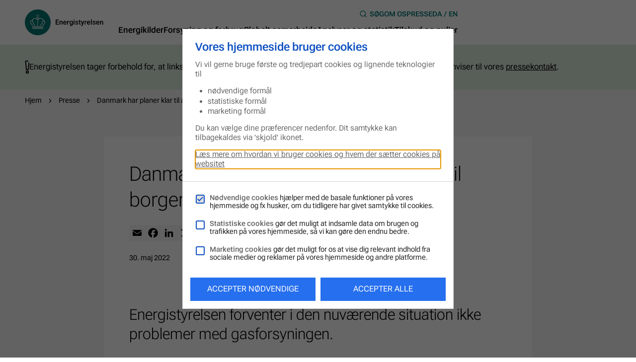

--- FILE ---
content_type: text/html; charset=UTF-8
request_url: https://ens.dk/presse/danmark-har-planer-klar-til-sikre-gas-til-borgere-og-virksomheder
body_size: 12670
content:
<!DOCTYPE html>
<html lang="da" dir="ltr" prefix="og: https://ogp.me/ns#" class="theme--redesign">
  <head>
    <meta charset="utf-8" />
<style>/* @see https://github.com/aFarkas/lazysizes#broken-image-symbol */.js img.lazyload:not([src]) { visibility: hidden; }/* @see https://github.com/aFarkas/lazysizes#automatically-setting-the-sizes-attribute */.js img.lazyloaded[data-sizes=auto] { display: block; width: 100%; }</style>
<meta name="browser_title" content="Danmark har planer klar til at sikre gas til borgere og virksomheder" />
<meta name="breadcrumb" content="Presse|Danmark har planer klar til at sikre gas til borgere og virksomheder" />
<meta name="description" content="Energistyrelsen forventer i den nuværende situation ikke problemer med gasforsyningen." />
<link rel="shortlink" href="https://ens.dk/presse/danmark-har-planer-klar-til-sikre-gas-til-borgere-og-virksomheder" />
<link rel="canonical" href="https://ens.dk/presse/danmark-har-planer-klar-til-sikre-gas-til-borgere-og-virksomheder" />
<meta property="og:site_name" content="Energistyrelsen" />
<meta property="og:type" content="Nyhed" />
<meta property="og:url" content="https://ens.dk/presse/danmark-har-planer-klar-til-sikre-gas-til-borgere-og-virksomheder" />
<meta property="og:title" content="Danmark har planer klar til at sikre gas til borgere og virksomheder" />
<meta property="og:description" content="Energistyrelsen forventer i den nuværende situation ikke problemer med gasforsyningen." />
<meta property="og:updated_time" content="2022-05-30T16:30:00+02:00" />
<meta property="article:published_time" content="2022-05-30T16:30:00+02:00" />
<meta property="article:modified_time" content="2022-05-30T16:30:00+02:00" />
<meta name="dcterms.title" content="Danmark har planer klar til at sikre gas til borgere og virksomheder | Energistyrelsen" />
<link rel="icon" type="image/png" href="/themes/custom/ens/redesign/assets/manifest/favicon-96x96.png" sizes="96x96"/>
<link rel="icon" type="image/svg+xml" href="/themes/custom/ens/redesign/assets/manifest/favicon.svg"/>
<link rel="shortcut icon" href="/themes/custom/ens/redesign/assets/manifest/favicon.ico"/>
<link rel="apple-touch-icon" sizes="180x180" href="/themes/custom/ens/redesign/assets/manifest/apple-touch-icon.png"/>
<link rel="manifest" href="/themes/custom/ens/redesign/assets/manifest/site.webmanifest"/>
<meta name="apple-mobile-web-app-title" content="ens.dk"/>
<meta name="favicon-generator" content="Drupal responsive_favicons + realfavicongenerator.net" />
<meta name="Generator" content="Drupal 10 (https://www.drupal.org)" />
<meta name="MobileOptimized" content="width" />
<meta name="HandheldFriendly" content="true" />
<meta name="viewport" content="width=device-width, initial-scale=1.0" />
<link rel="alternate" hreflang="da" href="https://ens.dk/presse/danmark-har-planer-klar-til-sikre-gas-til-borgere-og-virksomheder" />
<script>window.a2a_config=window.a2a_config||{};a2a_config.callbacks=[];a2a_config.overlays=[];a2a_config.templates={};</script>

    <title>Danmark har planer klar til at sikre gas til borgere og virksomheder</title>
    <link rel="stylesheet" media="all" href="/sites/default/files/css/css_lDJ1kRfhIXNe33WE8YdT3ixO9PJfngJeV0xxpiLdGrY.css?delta=0&amp;language=da&amp;theme=ens&amp;include=eJwtTlsOwjAMu1CgR6qyzioVSTolRaKcnlH25ZdsuQhHzLRxgMqfKyK4Iqh0R7LuytI-IFgkQeUyc5W-sSxnPKBn9h7S7Jl2fx0s90tSHOwweG3515Ss3WLA147cLkUxT9B14gvZ6jhF" />
<link rel="stylesheet" media="all" href="/sites/default/files/css/css_g-3W3I1jVZjD6-QKJyfIYyxuUK8v814KcKHn9Mki5Zc.css?delta=1&amp;language=da&amp;theme=ens&amp;include=eJwtTlsOwjAMu1CgR6qyzioVSTolRaKcnlH25ZdsuQhHzLRxgMqfKyK4Iqh0R7LuytI-IFgkQeUyc5W-sSxnPKBn9h7S7Jl2fx0s90tSHOwweG3515Ss3WLA147cLkUxT9B14gvZ6jhF" />

    <script src="/modules/shared/sparenergi_legal_monster/js/script-loader.js" async data-loader-src="https://siteimproveanalytics.com/js/siteanalyze_9642.js" data-cookieconsent="analytics"></script>

  </head>
  <body class="mobile-logo-dark color-set--white-space path-node page-node-type-news">
        <a href="#main-content" class="visually-hidden focusable skip-link">
      Gå til hovedindhold
    </a>
    
      <div class="dialog-off-canvas-main-canvas" data-off-canvas-main-canvas>
    <div class="page page--full">

  

<header  class="header">

  <div  class="header__fixed color-set--brand-space">
    <div  class="header__confinement confine confine--full confine--with-padding">

      <div  class="header__branding">
        


<div  class="logo logo--header header__logo"
  >

  
    



        


<a
   class="link"
      href="/"    ><span class="visually-hidden">Hjem</span><svg viewBox="0 0 158 52" version="1.1" xmlns="http://www.w3.org/2000/svg" xmlns:xlink="http://www.w3.org/1999/xlink"><g id="logo"><path d="M0,26 C0,40.359219 11.640781,52 26,52 C40.359219,52 52,40.359219 52,26 C52,11.640781 40.359219,0 26,0 C11.640781,0 0,11.640781 0,26 Z" id="Path" fill="#007672"></path><path d="M37.1637483,21.3888889 C36.7787915,19.0138889 34.8540073,17.6600242 31.8560101,17.6600242 C28.8580129,17.6600242 29.5346037,17.923913 28.4147293,18.4402174 C28.5313828,17.1666667 27.5981541,16.2028986 26.5599372,15.97343 L26.5599372,14.5392512 C26.5599372,14.240942 26.3149647,14 26.0116654,14 C25.708366,14 25.4633935,14.240942 25.4633935,14.5392512 L25.4633935,15.97343 C24.4251766,16.214372 23.4919479,17.1781401 23.6086015,18.4402174 C22.488727,17.923913 21.3338565,17.6600242 20.1673206,17.6600242 C17.1693234,17.6600242 15.2445393,19.0138889 14.8595824,21.3888889 C12.1998806,21.6642512 10.8700297,23.2131643 11.010014,25.875 C11.1150023,27.9057971 13.7280426,31.1757246 15.26787,32.9426329 L15.2912007,32.9770531 L16.7610359,32.9770531 L16.6327169,32.8278986 C15.5361732,31.6231884 14.4512949,30.2693237 13.6697158,29.1334541 C12.6898257,27.6878019 12.1532192,26.5519324 12.1065578,25.8176329 C12.048231,24.7047101 12.2932035,23.8671498 12.8181446,23.3278986 C13.2380976,22.8919082 13.8913576,22.6165459 14.7545942,22.4903382 L14.7545942,22.5362319 C14.7545942,22.7427536 14.7545942,22.9492754 14.7545942,23.178744 C14.8479171,24.1884058 15.3495275,25.5307971 16.2477601,27.1600242 C16.6910437,27.9516908 17.9509025,30.1086957 20.1906514,32.9426329 L20.2139821,32.9770531 L21.6138251,32.9770531 L21.4971715,32.839372 C21.4388447,32.7705314 16.1894333,26.3798309 15.8628033,23.09843 C15.8511379,23.0295894 15.5595039,21.2741546 16.6327169,20.0350242 C17.3559692,19.1859903 18.5458358,18.7614734 20.1439899,18.7614734 C23.1653178,18.7614734 25.2067556,20.8381643 25.4400628,21.0791063 L25.4400628,32.9885266 L26.5482719,32.9885266 L26.5482719,21.0791063 C26.781579,20.8381643 28.8230168,18.7614734 31.8443447,18.7614734 C34.8656726,18.7614734 34.6323655,19.1859903 35.3556177,20.0350242 C36.4288307,21.285628 36.1371967,23.0295894 36.1255314,23.1099034 C35.7989013,26.3913043 30.5378245,32.7820048 30.4911631,32.8508454 L30.3745095,32.9885266 L31.7743526,32.9885266 L31.7976833,32.9541063 C34.0374322,30.1201691 35.2972909,27.9631643 35.7405745,27.1714976 C36.6388072,25.5422705 37.1404176,24.1998792 37.2337404,23.1902174 C37.2570712,22.9607488 37.2454058,22.7542271 37.2454058,22.5477053 L37.2454058,22.513285 C38.1086424,22.6280193 38.7619024,22.9148551 39.1818554,23.3508454 C39.7067965,23.90157 39.951769,24.7391304 39.8934422,25.8405797 C39.8584462,26.5634058 39.3218397,27.7107488 38.3302842,29.156401 C37.5487051,30.303744 36.4638268,31.6461353 35.3672831,32.8508454 L35.2389641,33 L36.7087993,33 L36.73213,32.9655797 C38.2836227,31.1986715 40.8849977,27.928744 40.989986,25.8979469 C41.1299703,23.2361111 39.8001194,21.6871981 37.1404176,21.4118357 L37.1637483,21.3888889 Z M27.399843,18.3025362 C27.399843,19.0597826 26.781579,19.6678744 26.0116654,19.6678744 C25.2417517,19.6678744 24.6234877,19.0597826 24.6234877,18.3025362 C24.6234877,17.5452899 25.2417517,16.9371981 26.0116654,16.9371981 C26.781579,16.9371981 27.399843,17.5452899 27.399843,18.3025362 Z M26,12 C26.2708333,12 26.5,11.7519685 26.5,11.4448819 L26.5,9.55511811 C26.5,9.2480315 26.28125,9 26,9 C25.71875,9 25.5,9.2480315 25.5,9.55511811 L25.5,11.4448819 C25.5,11.7519685 25.71875,12 26,12 Z M22.5625,13.5 L24.4375,13.5 C24.7421875,13.5 25,13.2765957 25,13 C25,12.7234043 24.7539062,12.5 24.4375,12.5 L22.5625,12.5 C22.2578125,12.5 22,12.7234043 22,13 C22,13.2765957 22.2460938,13.5 22.5625,13.5 Z M27.5625,13.5 L29.4375,13.5 C29.7421875,13.5 30,13.2765957 30,13 C30,12.7234043 29.7539062,12.5 29.4375,12.5 L27.5625,12.5 C27.2578125,12.5 27,12.7234043 27,13 C27,13.2765957 27.2460938,13.5 27.5625,13.5 Z M15,36 L37,36 L37,37 L15,37 L15,36 Z M15,38 L37,38 L37,39 L15,39 L15,38 Z M15,34 L37,34 L37,35 L15,35 L15,34 Z" id="Shape" fill="#FFFFFF"></path></g><g id="type" fill="#000000"><polygon id="Path" points="67.8 26 63.7 26 63.7 29.1 68.5 29.1 68.5 30.5 62 30.5 62 20.5 68.5 20.5 68.5 21.9 63.8 21.9 63.8 24.7 67.9 24.7 67.9 26.1"></polygon><path d="M71.3,23 L71.3,23.9 C71.9,23.2 72.6,22.9 73.5,22.9 C75,22.9 75.8,23.8 75.9,25.6 L75.9,30.5 L74.2,30.5 L74.2,25.7 C74.2,25.2 74.1,24.9 73.9,24.7 C73.7,24.5 73.4,24.4 72.9,24.4 C72.2,24.4 71.7,24.7 71.4,25.3 L71.4,30.6 L69.7,30.6 L69.7,23.2 L71.3,23.2 L71.3,23 Z" id="Path"></path><path d="M80.9,30.6 C79.8,30.6 79,30.3 78.3,29.6 C77.6,28.9 77.3,28.1 77.3,26.9 L77.3,26.7 C77.3,26 77.4,25.3 77.7,24.7 C78,24.1 78.4,23.7 78.9,23.3 C79.4,23 80,22.8 80.6,22.8 C81.6,22.8 82.4,23.1 82.9,23.8 C83.5,24.4 83.7,25.4 83.7,26.5 L83.7,27.2 L78.9,27.2 C78.9,27.8 79.2,28.3 79.5,28.7 C79.8,29.1 80.3,29.2 80.9,29.2 C81.5,29.2 82.3,28.9 82.8,28.3 L83.7,29.2 C83.4,29.6 83,30 82.5,30.2 C82,30.4 81.4,30.6 80.8,30.6 L80.9,30.6 Z M80.7,24.2 C80.2,24.2 79.9,24.4 79.6,24.7 C79.3,25 79.1,25.5 79.1,26 L82.3,26 C82.3,25.3 82.1,24.9 81.9,24.6 C81.6,24.3 81.3,24.2 80.8,24.2 L80.7,24.2 Z" id="Shape"></path><path d="M89,24.6 C88.8,24.6 88.6,24.6 88.3,24.6 C87.5,24.6 87,24.9 86.8,25.5 L86.8,30.6 L85.1,30.6 L85.1,23.2 L86.7,23.2 L86.7,24 C87.1,23.4 87.7,23 88.4,23 C89.1,23 88.8,23 89,23 L89,24.6 L89,24.6 Z" id="Path"></path><path d="M89.8,26.7 C89.8,25.5 90.1,24.6 90.6,23.9 C91.1,23.2 91.9,22.9 92.8,22.9 C93.7,22.9 94.3,23.2 94.8,23.8 L94.8,23.1 L96.4,23.1 L96.4,30.3 C96.4,31.3 96.1,32 95.5,32.6 C94.9,33.2 94.1,33.4 93.1,33.4 C92.1,33.4 92,33.3 91.5,33.1 C91,32.9 90.6,32.6 90.3,32.2 L91.1,31.2 C91.6,31.8 92.2,32.1 93,32.1 C93.8,32.1 94,32 94.3,31.7 C94.6,31.4 94.8,31 94.8,30.4 L94.8,29.9 C94.3,30.4 93.7,30.7 92.9,30.7 C92.1,30.7 91.3,30.4 90.8,29.7 C90.3,29 90,28.1 90,26.8 L89.8,26.7 Z M91.5,26.8 C91.5,27.5 91.7,28.1 92,28.6 C92.3,29 92.7,29.2 93.3,29.2 C93.9,29.2 94.5,28.9 94.8,28.3 L94.8,25 C94.5,24.4 94,24.2 93.3,24.2 C92.6,24.2 92.3,24.4 92,24.9 C91.7,25.3 91.5,26 91.5,26.8 Z" id="Shape"></path><path d="M98.1,21.1 C98.1,20.8 98.1,20.6 98.3,20.5 C98.5,20.3 98.7,20.2 99,20.2 C99.3,20.2 99.5,20.2 99.7,20.5 C99.9,20.7 99.9,20.9 99.9,21.1 C99.9,21.3 99.9,21.6 99.7,21.7 C99.5,21.8 99.3,22 99,22 C98.7,22 98.5,22 98.3,21.7 C98.1,21.4 98.1,21.3 98.1,21.1 Z M99.8,30.4 L98.1,30.4 L98.1,23 L99.8,23 L99.8,30.4 Z" id="Shape"></path><path d="M105.8,28.4 C105.8,28.1 105.7,27.9 105.4,27.7 C105.2,27.5 104.8,27.4 104.2,27.3 C103.6,27.2 103.2,27 102.8,26.8 C102,26.4 101.6,25.8 101.6,25.1 C101.6,24.4 101.9,23.9 102.4,23.5 C102.9,23.1 103.6,22.9 104.5,22.9 C105.4,22.9 106.1,23.1 106.6,23.6 C107.1,24 107.4,24.6 107.4,25.3 L105.7,25.3 C105.7,25 105.6,24.7 105.3,24.5 C105,24.3 104.7,24.2 104.4,24.2 C104.1,24.2 103.7,24.2 103.5,24.5 C103.3,24.7 103.2,24.9 103.2,25.2 C103.2,25.5 103.3,25.7 103.5,25.8 C103.7,25.9 104.1,26.1 104.8,26.2 C105.5,26.3 106,26.5 106.3,26.7 C106.6,26.9 106.9,27.1 107.1,27.4 C107.3,27.7 107.4,28 107.4,28.4 C107.4,29.1 107.1,29.6 106.6,30 C106,30.4 105.3,30.6 104.4,30.6 C103.5,30.6 103.3,30.5 102.8,30.3 C102.3,30.1 102,29.8 101.7,29.4 C101.4,29 101.3,28.6 101.3,28.2 L102.9,28.2 C102.9,28.6 103.1,28.9 103.3,29.1 C103.6,29.3 103.9,29.4 104.4,29.4 C104.9,29.4 105.2,29.4 105.4,29.1 C105.6,28.8 105.7,28.7 105.7,28.4 L105.8,28.4 Z" id="Path"></path><path d="M111,21.2 L111,23 L112.3,23 L112.3,24.2 L111,24.2 L111,28.3 C111,28.6 111,28.8 111.2,28.9 C111.4,29 111.5,29.1 111.8,29.1 C112.1,29.1 112.2,29.1 112.4,29.1 L112.4,30.4 C112,30.5 111.7,30.6 111.3,30.6 C110,30.6 109.4,29.9 109.4,28.5 L109.4,24.3 L108.2,24.3 L108.2,23.1 L109.4,23.1 L109.4,21.3 L111.1,21.3 L111,21.2 Z" id="Path"></path><path d="M116.2,28.1 L117.7,23.1 L119.5,23.1 L116.6,31.6 C116.1,32.8 115.4,33.5 114.3,33.5 C113.2,33.5 113.8,33.5 113.5,33.4 L113.5,32.1 L113.8,32.1 C114.2,32.1 114.5,32.1 114.7,31.9 C114.9,31.7 115.1,31.5 115.2,31.1 L115.4,30.5 L112.8,23.1 L114.6,23.1 L116.2,28.1 Z" id="Path"></path><path d="M124.3,24.6 C124.1,24.6 123.9,24.6 123.6,24.6 C122.8,24.6 122.3,24.9 122.1,25.5 L122.1,30.6 L120.4,30.6 L120.4,23.2 L122,23.2 L122,24 C122.4,23.4 123,23 123.7,23 C124.4,23 124.1,23 124.3,23 L124.3,24.6 L124.3,24.6 Z" id="Path"></path><path d="M128.6,30.6 C127.5,30.6 126.7,30.3 126,29.6 C125.3,28.9 125,28.1 125,26.9 L125,26.7 C125,26 125.1,25.3 125.4,24.7 C125.7,24.1 126.1,23.7 126.6,23.3 C127.1,23 127.7,22.8 128.3,22.8 C129.3,22.8 130.1,23.1 130.6,23.8 C131.2,24.4 131.4,25.4 131.4,26.5 L131.4,27.2 L126.6,27.2 C126.6,27.8 126.9,28.3 127.2,28.7 C127.5,29.1 128,29.2 128.6,29.2 C129.2,29.2 130,28.9 130.5,28.3 L131.4,29.2 C131.1,29.6 130.7,30 130.2,30.2 C129.7,30.4 129.1,30.6 128.5,30.6 L128.6,30.6 Z M128.4,24.2 C127.9,24.2 127.6,24.4 127.3,24.7 C127,25 126.8,25.5 126.8,26 L130,26 C130,25.3 129.8,24.9 129.6,24.6 C129.3,24.3 129,24.2 128.5,24.2 L128.4,24.2 Z" id="Shape"></path><polygon id="Path" points="134.7 30.4 133 30.4 133 19.9 134.7 19.9"></polygon><path d="M140.7,28.4 C140.7,28.1 140.6,27.9 140.3,27.7 C140.1,27.5 139.7,27.4 139.1,27.3 C138.5,27.2 138.1,27 137.7,26.8 C136.9,26.4 136.5,25.8 136.5,25.1 C136.5,24.4 136.8,23.9 137.3,23.5 C137.8,23.1 138.5,22.9 139.4,22.9 C140.3,22.9 141,23.1 141.5,23.6 C142,24 142.3,24.6 142.3,25.3 L140.6,25.3 C140.6,25 140.5,24.7 140.2,24.5 C139.9,24.3 139.6,24.2 139.3,24.2 C139,24.2 138.6,24.2 138.4,24.5 C138.2,24.7 138.1,24.9 138.1,25.2 C138.1,25.5 138.2,25.7 138.4,25.8 C138.6,25.9 139,26.1 139.7,26.2 C140.4,26.3 140.9,26.5 141.2,26.7 C141.5,26.9 141.8,27.1 142,27.4 C142.2,27.7 142.3,28 142.3,28.4 C142.3,29.1 142,29.6 141.5,30 C140.9,30.4 140.2,30.6 139.3,30.6 C138.4,30.6 138.2,30.5 137.7,30.3 C137.2,30.1 136.9,29.8 136.6,29.4 C136.3,29 136.2,28.6 136.2,28.2 L137.8,28.2 C137.8,28.6 138,28.9 138.2,29.1 C138.5,29.3 138.8,29.4 139.3,29.4 C139.8,29.4 140.1,29.4 140.3,29.1 C140.5,28.8 140.6,28.7 140.6,28.4 L140.7,28.4 Z" id="Path"></path><path d="M147,30.6 C145.9,30.6 145.1,30.3 144.4,29.6 C143.7,28.9 143.4,28.1 143.4,26.9 L143.4,26.7 C143.4,26 143.5,25.3 143.8,24.7 C144.1,24.1 144.5,23.7 145,23.3 C145.5,23 146.1,22.8 146.7,22.8 C147.7,22.8 148.5,23.1 149,23.8 C149.6,24.4 149.8,25.4 149.8,26.5 L149.8,27.2 L145,27.2 C145,27.8 145.3,28.3 145.6,28.7 C145.9,29.1 146.4,29.2 147,29.2 C147.6,29.2 148.4,28.9 148.9,28.3 L149.8,29.2 C149.5,29.6 149.1,30 148.6,30.2 C148.1,30.4 147.5,30.6 146.9,30.6 L147,30.6 Z M146.8,24.2 C146.3,24.2 146,24.4 145.7,24.7 C145.4,25 145.2,25.5 145.2,26 L148.4,26 C148.4,25.3 148.2,24.9 148,24.6 C147.7,24.3 147.4,24.2 146.9,24.2 L146.8,24.2 Z" id="Shape"></path><path d="M152.8,23 L152.8,23.9 C153.4,23.2 154.1,22.9 155,22.9 C156.5,22.9 157.3,23.8 157.4,25.6 L157.4,30.5 L155.7,30.5 L155.7,25.7 C155.7,25.2 155.6,24.9 155.4,24.7 C155.2,24.5 154.9,24.4 154.4,24.4 C153.7,24.4 153.2,24.7 152.9,25.3 L152.9,30.6 L151.2,30.6 L151.2,23.2 L152.8,23.2 L152.8,23 Z" id="Path"></path></g></svg></a>
  
</div>
      </div>

      <div  class="header__navigation">
        <div  class="header__navigation-upper">

          








<button
   class="button button--icon-before button--type-inline toggle-button--id-header-menu toggle-button--group-id-header toggle-button--radio-id- toggle-button__button"
      id="toggle-button--header-menu"      data-toggle-target="#toggle-content--header-menu"      data-toggle-class="is-active"      data-toggle-outside      data-toggle-escape      data-toggle-group="header"  >
  
    <span  class="button__content">
      Menu
    </span>

          



  <span  class="icon icon--lucide button__icon">
    <i data-lucide="menu"></i>
  </span>
    
  </button>

          








<button
   class="button button--icon-before button--type-inline toggle-button--id-header-search toggle-button--group-id-header toggle-button--radio-id- toggle-button__button"
      id="toggle-button--header-search"      data-toggle-target="#toggle-content--header-search"      data-toggle-class="is-active"      data-toggle-outside      data-toggle-escape      data-toggle-group="header"  >
  
    <span  class="button__content">
      Søg
    </span>

          



  <span  class="icon icon--lucide button__icon">
    <i data-lucide="search"></i>
  </span>
    
  </button>

          

<nav role="navigation" aria-labelledby="block-ens-headernavigation--3-menu" id="block-ens-headernavigation--3" class="block block-menu navigation menu--header-navigation">
  

  <h2  class="visually-hidden" id="block-ens-headernavigation--3-menu">Header navigation</h2>
      
      <ul  class="menu menu--level-1">
                      <li >
          



                                


<a
   class="link link--header-menu link--header-secondary menu menu--level-1"
      href="/om-os"      data-drupal-link-system-path="node/3490"    ><span  class="link__wrapper"><span  class="link__content">Om os</span></span></a>        </li>
                      <li >
          



                                


<a
   class="link link--header-menu link--header-secondary"
      href="/presse"      data-drupal-link-system-path="node/3206"    ><span  class="link__wrapper"><span  class="link__content">Presse</span></span></a>        </li>
          </ul>
  



</nav>


          <div class="menu--languages">
  <ul class="links"><li hreflang="da" data-drupal-link-system-path="node/1083" class="da is-active" aria-current="page">



                                


<a
   class="link link--header-menu link--header-secondary links"
      href="/"      data-drupal-link-system-path="&lt;front&gt;"    ><span  class="link__wrapper"><span  class="link__content">DA</span></span></a><span class="link-separator">/</span>
      </li><li hreflang="en" data-drupal-link-system-path="node/1083" class="en">



                                


<a
   class="link link--header-menu link--header-secondary"
      href="/en"      data-drupal-link-system-path="&lt;front&gt;"    ><span  class="link__wrapper"><span  class="link__content">EN</span></span></a><span class="link-separator">/</span>
      </li></ul></div>



        </div>
        <div  class="header__navigation-lower">

          

<nav role="navigation" aria-labelledby="block-mainnavigation-menu" id="block-mainnavigation" class="block block-menu navigation menu--main">
  

  <h2  class="visually-hidden" id="block-mainnavigation-menu">Main navigation</h2>
      
      <ul  class="menu menu--level-1">
                      <li >
          



                                


<a
   class="link link--header-menu link--header-primary menu menu--level-1"
      href="/energikilder"      data-drupal-link-system-path="node/772"    ><span  class="link__wrapper"><span  class="link__content">Energikilder</span></span></a>        </li>
                      <li >
          



                                


<a
   class="link link--header-menu link--header-primary"
      href="/forsyning-og-forbrug"      data-drupal-link-system-path="node/773"    ><span  class="link__wrapper"><span  class="link__content">Forsyning og forbrug</span></span></a>        </li>
                      <li >
          



                                


<a
   class="link link--header-menu link--header-primary"
      href="/globalt-samarbejde"      data-drupal-link-system-path="node/802"    ><span  class="link__wrapper"><span  class="link__content">Globalt samarbejde</span></span></a>        </li>
                      <li >
          



                                


<a
   class="link link--header-menu link--header-primary"
      href="/analyser-og-statistik"      data-drupal-link-system-path="node/833"    ><span  class="link__wrapper"><span  class="link__content">Analyser og statistik</span></span></a>        </li>
                      <li >
          



                                


<a
   class="link link--header-menu link--header-primary"
      href="/tilskud-og-puljer"      data-drupal-link-system-path="node/938"    ><span  class="link__wrapper"><span  class="link__content">Tilskud og puljer</span></span></a>        </li>
          </ul>
  



</nav>


        </div>
      </div>

    </div>
  </div>

  


<div
   class="toggle-content toggle-content--id-header-menu toggle-content--group-id-header toggle-content--radio-id- header__overlay color-set--brand-space"
      id="toggle-content--header-menu"      role      aria-labelledby="#toggle-button--header-menu"      aria-hidden="true"  >
  
      

<nav role="navigation" aria-labelledby="block-mainnavigation-menu" id="block-mainnavigation" class="block block-menu navigation menu--main">
  

  <h2  class="visually-hidden" id="block-mainnavigation-menu">Main navigation</h2>
      
      <ul  class="menu menu--level-1">
                      <li >
          



                                


<a
   class="link link--header-menu link--header-primary menu menu--level-1"
      href="/energikilder"      data-drupal-link-system-path="node/772"    ><span  class="link__wrapper"><span  class="link__content">Energikilder</span></span></a>        </li>
                      <li >
          



                                


<a
   class="link link--header-menu link--header-primary"
      href="/forsyning-og-forbrug"      data-drupal-link-system-path="node/773"    ><span  class="link__wrapper"><span  class="link__content">Forsyning og forbrug</span></span></a>        </li>
                      <li >
          



                                


<a
   class="link link--header-menu link--header-primary"
      href="/globalt-samarbejde"      data-drupal-link-system-path="node/802"    ><span  class="link__wrapper"><span  class="link__content">Globalt samarbejde</span></span></a>        </li>
                      <li >
          



                                


<a
   class="link link--header-menu link--header-primary"
      href="/analyser-og-statistik"      data-drupal-link-system-path="node/833"    ><span  class="link__wrapper"><span  class="link__content">Analyser og statistik</span></span></a>        </li>
                      <li >
          



                                


<a
   class="link link--header-menu link--header-primary"
      href="/tilskud-og-puljer"      data-drupal-link-system-path="node/938"    ><span  class="link__wrapper"><span  class="link__content">Tilskud og puljer</span></span></a>        </li>
          </ul>
  



</nav>

      

<nav role="navigation" aria-labelledby="block-ens-headernavigation--3-menu" id="block-ens-headernavigation--3" class="block block-menu navigation menu--header-navigation">
  

  <h2  class="visually-hidden" id="block-ens-headernavigation--3-menu">Header navigation</h2>
      
      <ul  class="menu menu--level-1">
                      <li >
          



                                


<a
   class="link link--header-menu link--header-secondary menu menu--level-1"
      href="/om-os"      data-drupal-link-system-path="node/3490"    ><span  class="link__wrapper"><span  class="link__content">Om os</span></span></a>        </li>
                      <li >
          



                                


<a
   class="link link--header-menu link--header-secondary"
      href="/presse"      data-drupal-link-system-path="node/3206"    ><span  class="link__wrapper"><span  class="link__content">Presse</span></span></a>        </li>
          </ul>
  



</nav>

      <div class="menu--languages">
  <ul class="links"><li hreflang="da" data-drupal-link-system-path="node/1083" class="da is-active" aria-current="page">



                                


<a
   class="link link--header-menu link--header-secondary links"
      href="/"      data-drupal-link-system-path="&lt;front&gt;"    ><span  class="link__wrapper"><span  class="link__content">DA</span></span></a><span class="link-separator">/</span>
      </li><li hreflang="en" data-drupal-link-system-path="node/1083" class="en">



                                


<a
   class="link link--header-menu link--header-secondary"
      href="/en"      data-drupal-link-system-path="&lt;front&gt;"    ><span  class="link__wrapper"><span  class="link__content">EN</span></span></a><span class="link-separator">/</span>
      </li></ul></div>



    </div>

  


<div
   class="toggle-content toggle-content--id-header-search toggle-content--group-id-header toggle-content--radio-id- header__overlay color-set--gray-space"
      id="toggle-content--header-search"      role      aria-labelledby="#toggle-button--header-search"      aria-hidden="true"  >
  
      <form action="/presse/danmark-har-planer-klar-til-sikre-gas-til-borgere-og-virksomheder" method="post" id="ens-web-navigation-search" accept-charset="UTF-8">
  

<div class="search-container js-form-wrapper form-wrapper edit-container" data-drupal-selector="edit-container" id="edit-container">
  



  <div class="js-form-item js-form-type-textfield form-type-textfield js-form-item-text form-item form-item-text form-no-label form-group">
                            <input data-drupal-selector="edit-text" type="text" id="edit-text" name="text" value="" size="60" maxlength="128" placeholder="Søg" class="form-text form-control" />

                          </div>
      



<button
   aria-hidden="true" tabindex="-1" data-drupal-selector="edit-search" type="submit" id="edit-search" name="search" value="" class="button button--priority-primary visually-hidden js-form-submit form-submit"
  >
  
    <span  class="button__content">
      
    </span>

    
  </button>
  

          



  <span  class="icon icon--lucide">
    <i data-lucide="search"></i>
  </span>
  </div>


<div class="search-results js-form-wrapper form-wrapper edit-results" data-drupal-selector="edit-results" id="edit-results">
  

  </div>
  <input autocomplete="off" data-drupal-selector="form-ba621ndvrukq9t-o6qxucbmzsrlkup7unaeko7nomlu" type="hidden" name="form_build_id" value="form-BA621NdvRUkq9t-O6QxUcbMzsrlKUp7UNAeko7NoMLU" class="form-control" />
  <input data-drupal-selector="edit-ens-web-navigation-search" type="hidden" name="form_id" value="ens_web_navigation_search" class="form-control" />

</form>



    </div>

</header>

    <div class="region region-opening">
    <div data-drupal-messages-fallback class="hidden"></div>
<div id="block-sitewidealert" class="block block-sitewide-alert-block">
  
    
      <div data-sitewide-alert></div>
  </div>

  </div>


  <main>
    <a id="main-content" tabindex="-1"></a>
    
        <div class="region region-content">
    

<article class="article">

  <div class="article__intro color-set--gray-space">
    <div id="block-sparenergi-breadcrumbs" class="block block-system block-system-breadcrumb-block">
  
    
          <div class="breadcrumb">
      <nav class="confine confine--full confine--with-padding" aria-label="breadcrumb">
        <span class="visually-hidden">Du er her:</span>
        <ol>
                      <li class="breadcrumb-item">
                              <a href="/">Hjem</a>
                            <i data-lucide="chevron-right" class="breadcrumb-separator"></i>
            </li>
                      <li class="breadcrumb-item">
                              <a href="/presse">Presse</a>
                            <i data-lucide="chevron-right" class="breadcrumb-separator"></i>
            </li>
                      <li class="breadcrumb-item">
                              Danmark har planer klar til at sikre gas til borgere og virksomheder
                            <i data-lucide="chevron-right" class="breadcrumb-separator"></i>
            </li>
                  </ol>
      </nav>
    </div>

  </div>

    
    
  </div>

  




<div
   class="stripe stripe--with-overground color-set--gray-space"
  >

  <div  class="stripe__ground confine confine--content color-set--white-space">
    
      


<h2  class="text-heading text-heading--h2">
      <span class="field field--name-title field--type-string field--label-hidden"><span>Danmark har planer klar til at sikre gas til borgere og virksomheder</span></span>

  </h2>

      <span class="a2a_kit a2a_kit_size_32 addtoany_list" data-a2a-url="https://ens.dk/presse/danmark-har-planer-klar-til-sikre-gas-til-borgere-og-virksomheder" data-a2a-title="Danmark har planer klar til at sikre gas til borgere og virksomheder"><a class="a2a_button_email"></a><a class="a2a_button_facebook"></a><a class="a2a_button_linkedin"></a><a class="a2a_button_x"></a></span>


      <p class="article__date"><time datetime="2022-05-30T16:30:00Z" class="datetime">30. maj 2022</time>
</p>

      
      <div class="article__image">
        
        <p class="article__image_caption"></p>
      </div>

      <div class="article__body rich-text">
        <p><body><br>
</body></p><h3>Energistyrelsen forventer i den nuværende situation ikke problemer med gasforsyningen.</h3>
<p><br>Hvis Rusland lukker for salg af gas til Ørsted, får det ikke umiddelbart forsyningsmæssige konsekvenser for Danmark. EU’s gasmarked ventes stadig at fungere, og Danmark modtager pt. det meste gas via Nordtyskland. Energistyrelsen følger udviklingen tæt og har en nødplan klar, hvis der skulle opstå gasmangel.</p>
<p><em>”Vi har stadigvæk gas i Danmark, og forbrugerne kan stadig få leveret gas. Vi forventer ikke, at det vil blive ændret, selv hvis Rusland stopper salg af gas til Ørsted. Men vi har planer klar, hvis situationen bliver forværret”</em> siger Energistyrelsens direktør Kristoffer Böttzauw.</p>
<p>Rusland står lige nu for 25% af EU’s forbrug af gas. Danmark har i mange år været nettoeksportør af naturgas, men fordi Tyra-feltet er ved at blive renoveret, importerer Danmark i dag ca. 75% af vores gasforbrug via Tyskland. Tyra-feltet ventes genåbnet medio 2023.</p>
<p><em>”Danmark er godt stillet, fordi vi er langt med den grønne omstilling. Det hjælper os med at kunne klare os uden olie, kul og gas fra Rusland. Vi har både mere fjernvarme, mere biogas og flere vindmøller end de fleste andre lande. Men vi bruger stadigvæk naturgas. Derfor har vi også en plan for at sikre tilstrækkelig med gas til danskerne”</em> siger Kristoffer Böttzauw.</p>
<p>Energistyrelsen arbejder med fem fokusområder for at sikre gas nok:</p>
<ol>
<li>
<strong>Høj andel af biogas.</strong> Danmark har en høj andel af biogas, som nu ligger på over 25% af det samlede gasforbrug. Energistyrelsen har dialog med branchen om at sikre så meget biogas som muligt.</li>
<li>
<strong>Nye gasforsyninger</strong>. Der åbner en ny gasledning (Baltic Pipe) fra Norge senere på året og der arbejdes på aftaler om at få gas den vej. Tyra-feltet genåbner medio 2023 og vil gøre Danmark til nettoeksportør af gas igen.</li>
<li>
<strong>Fyldte gaslagre</strong>. Gaslagrene i Danmark og EU er ved at blive fyldt op til vinter.</li>
<li>
<strong>Energibesparelser</strong>. Energistyrelsen vil gennemføre energisparekampagner. Hvis man for eksempel sænker temperaturen i sit hus med bare én grad, sparer man 5% på gasregningen.</li>
<li>
<strong>Udfasning af gasfyr.</strong> Regeringen har fremlagt et udspil om at fremrykke planerne for, hvem der skal tilsluttes fjernvarme, så alle gasfyrejere kan få besked i år.</li>
</ol>
<h3>Nødplan klar ved gasmangel</h3>
<p>Energistyrelsen har et omfattende beredskab med nødplaner i tilfælde af energikriser, som er blevet yderligere styrket siden Ruslands invasion af Ukraine. </p>
<p><em>”Hvis Rusland lukker for al gas til Europa, er vores første prioritet at sikre, at borgere med gasfyr kan varme deres bolig op til næste vinter. Derfor omfatter vores kriseplaner, at nogle meget gasforbrugende virksomheder kan få skruet ned for eller lukket for gassen i en periode. Vi har haft dialog med erhvervslivet om, hvilke virksomheder der kan hjælpe i den situation. Jeg håber ikke, det bliver nødvendigt”</em> siger Kristoffer Böttzauw, der understreger, at det ikke er aktuelt i den nuværende situation.</p>
<p>I kriseberedskabet er der særligt set på, hvor stort gasforbrug virksomhederne har, og om virksomhederne har en særlig samfundskritisk produktion, som ikke kan lukkes. Det er i alt ca. 50 større virksomheder, som kan få lukket for gassen i en periode. Der er stor forskel på virksomhedernes gasforbrug, men i gennemsnit bruger de hver gas svarende til opvarmningen af 4-6.000 boliger. Størstedelen af virksomhederne har planer for, hvilke andre energikilder de kan bruge i stedet for gas.&nbsp;</p>
<h3>Fakta om gasforbrug i Danmark og Rusland</h3>
<ul>
<li>380.000 husstande benytter i dag naturgas til opvarmning via gasfyr. Det svarer til ca. 800.000 danskere</li>
<li>Over 1,8 mio. danske husstande har fjernvarme. 72% af al fjernvarme er grøn</li>
<li>I de første 18 uger af 2022 har russisk gas udgjort ca. 25% af EU’s gasforbrug</li>
<li>Tyrafeltet ventes at genåbne medio 2023. I 2024 vil Danmark samlet producere 151% af vores nuværende gasforbrug (Tyrafeltet + produktion af biogas)</li>
<li>Produktionen af vedvarende energi steg med 11,2% i første kvartal af 2022 sammenlignet med samme periode. I samme periode faldt forbruget af naturgas med 29,8% - blandt andet som følge af varmere vejr.</li>
<li>Andel af biogas i gasnettet er 27,2% pr. maj 2022&nbsp;</li>
</ul>
<h3>Kontakt</h3>
<p>Pressechef Ture Falbe-Hansen, <a href="mailto:tfh@ens.dk" target="_blank" rel="noopener">tfh@ens.dk</a>,  25 13 78 46<br>Teamleder for Kommunikation Morten Christensen, <a href="mailto:moc@ens.dk" target="_blank" rel="noopener">moc@ens.dk</a>, 33 92 68 58</p>
<p></p>
      </div>

      </div>

</div>

  




<div
   class="stripe color-set--turquoise-dark"
  >

  <div  class="stripe__ground confine confine--content">
    
      


<div
   class="grid-simple grid-simple--contact grid-simple--grid-area-count-8"
  >

  
          

<div  class="grid-area">
            




<div
   class="contact contact--narrow color-set--white-space"
  >

  
  <div  class="contact__main">

          <div  class="contact__target">
                  


<h2  class="text-heading text-heading--inner-small text-heading--h2 contact__text-heading">
      Ture Falbe-Hansen
  </h2>
                          <div  class="contact__label">Pressechef</div>
              </div>
    
          <div  class="contact__channels">
                  



                


<a
   class="link link--email contact__link"
      href="mailto:tfh@ens.dk"    ><span  class="link__wrapper"><span  class="link__content">tfh@ens.dk</span></span></a>                          



        


<a
   class="link link--phone contact__link"
      href="tel:+4525137846"    ><span  class="link__wrapper"><span  class="link__content">+4525137846</span></span></a>              </div>
    
          <div  class="contact__icon">
        

<span  class="icon-font icon-font--icon-ens-mail contact__icon-font"></span>
      </div>
    
  </div>

  
</div>

      </div>
    
  
</div>


      </div>

</div>

</article>

  </div>


    
  </main>

  

<footer  class="footer color-set--yellow-light">
  <div  class="footer__confinement confine confine--full confine--with-padding">
    <div  class="footer__layout">


      <div  class="footer__region footer__region--primary">
        


<div  class="logo logo--footer footer__logo"
  >

  
          <svg viewBox="0 0 52 52" version="1.1" xmlns="http://www.w3.org/2000/svg" xmlns:xlink="http://www.w3.org/1999/xlink">
  <g id="logo">
      <path d="M0,26 C0,40.359219 11.640781,52 26,52 C40.359219,52 52,40.359219 52,26 C52,11.640781 40.359219,0 26,0 C11.640781,0 0,11.640781 0,26 Z" id="Path" fill="#007672"></path>
      <path d="M37.1637483,21.3888889 C36.7787915,19.0138889 34.8540073,17.6600242 31.8560101,17.6600242 C28.8580129,17.6600242 29.5346037,17.923913 28.4147293,18.4402174 C28.5313828,17.1666667 27.5981541,16.2028986 26.5599372,15.97343 L26.5599372,14.5392512 C26.5599372,14.240942 26.3149647,14 26.0116654,14 C25.708366,14 25.4633935,14.240942 25.4633935,14.5392512 L25.4633935,15.97343 C24.4251766,16.214372 23.4919479,17.1781401 23.6086015,18.4402174 C22.488727,17.923913 21.3338565,17.6600242 20.1673206,17.6600242 C17.1693234,17.6600242 15.2445393,19.0138889 14.8595824,21.3888889 C12.1998806,21.6642512 10.8700297,23.2131643 11.010014,25.875 C11.1150023,27.9057971 13.7280426,31.1757246 15.26787,32.9426329 L15.2912007,32.9770531 L16.7610359,32.9770531 L16.6327169,32.8278986 C15.5361732,31.6231884 14.4512949,30.2693237 13.6697158,29.1334541 C12.6898257,27.6878019 12.1532192,26.5519324 12.1065578,25.8176329 C12.048231,24.7047101 12.2932035,23.8671498 12.8181446,23.3278986 C13.2380976,22.8919082 13.8913576,22.6165459 14.7545942,22.4903382 L14.7545942,22.5362319 C14.7545942,22.7427536 14.7545942,22.9492754 14.7545942,23.178744 C14.8479171,24.1884058 15.3495275,25.5307971 16.2477601,27.1600242 C16.6910437,27.9516908 17.9509025,30.1086957 20.1906514,32.9426329 L20.2139821,32.9770531 L21.6138251,32.9770531 L21.4971715,32.839372 C21.4388447,32.7705314 16.1894333,26.3798309 15.8628033,23.09843 C15.8511379,23.0295894 15.5595039,21.2741546 16.6327169,20.0350242 C17.3559692,19.1859903 18.5458358,18.7614734 20.1439899,18.7614734 C23.1653178,18.7614734 25.2067556,20.8381643 25.4400628,21.0791063 L25.4400628,32.9885266 L26.5482719,32.9885266 L26.5482719,21.0791063 C26.781579,20.8381643 28.8230168,18.7614734 31.8443447,18.7614734 C34.8656726,18.7614734 34.6323655,19.1859903 35.3556177,20.0350242 C36.4288307,21.285628 36.1371967,23.0295894 36.1255314,23.1099034 C35.7989013,26.3913043 30.5378245,32.7820048 30.4911631,32.8508454 L30.3745095,32.9885266 L31.7743526,32.9885266 L31.7976833,32.9541063 C34.0374322,30.1201691 35.2972909,27.9631643 35.7405745,27.1714976 C36.6388072,25.5422705 37.1404176,24.1998792 37.2337404,23.1902174 C37.2570712,22.9607488 37.2454058,22.7542271 37.2454058,22.5477053 L37.2454058,22.513285 C38.1086424,22.6280193 38.7619024,22.9148551 39.1818554,23.3508454 C39.7067965,23.90157 39.951769,24.7391304 39.8934422,25.8405797 C39.8584462,26.5634058 39.3218397,27.7107488 38.3302842,29.156401 C37.5487051,30.303744 36.4638268,31.6461353 35.3672831,32.8508454 L35.2389641,33 L36.7087993,33 L36.73213,32.9655797 C38.2836227,31.1986715 40.8849977,27.928744 40.989986,25.8979469 C41.1299703,23.2361111 39.8001194,21.6871981 37.1404176,21.4118357 L37.1637483,21.3888889 Z M27.399843,18.3025362 C27.399843,19.0597826 26.781579,19.6678744 26.0116654,19.6678744 C25.2417517,19.6678744 24.6234877,19.0597826 24.6234877,18.3025362 C24.6234877,17.5452899 25.2417517,16.9371981 26.0116654,16.9371981 C26.781579,16.9371981 27.399843,17.5452899 27.399843,18.3025362 Z M26,12 C26.2708333,12 26.5,11.7519685 26.5,11.4448819 L26.5,9.55511811 C26.5,9.2480315 26.28125,9 26,9 C25.71875,9 25.5,9.2480315 25.5,9.55511811 L25.5,11.4448819 C25.5,11.7519685 25.71875,12 26,12 Z M22.5625,13.5 L24.4375,13.5 C24.7421875,13.5 25,13.2765957 25,13 C25,12.7234043 24.7539062,12.5 24.4375,12.5 L22.5625,12.5 C22.2578125,12.5 22,12.7234043 22,13 C22,13.2765957 22.2460938,13.5 22.5625,13.5 Z M27.5625,13.5 L29.4375,13.5 C29.7421875,13.5 30,13.2765957 30,13 C30,12.7234043 29.7539062,12.5 29.4375,12.5 L27.5625,12.5 C27.2578125,12.5 27,12.7234043 27,13 C27,13.2765957 27.2460938,13.5 27.5625,13.5 Z M15,36 L37,36 L37,37 L15,37 L15,36 Z M15,38 L37,38 L37,39 L15,39 L15,38 Z M15,34 L37,34 L37,35 L15,35 L15,34 Z" id="Shape" fill="#FFFFFF"></path>
  </g>
</svg>

    
  
</div>
            <div class="rich-text">
      <h4>Kontakt os</h4>
<p>Kontakt Energistyrelsen<br>Tlf.: 33 92 67 00<br><a href="mailto:ens@ens.dk" target="_blank">Ens@ens.dk</a></p>
<p>Energistyrelsen, København<br>Carsten Niebuhrs Gade 43<br>1577 København V</p>
<p>Energistyrelsen, Esbjerg<br>Niels Bohrs Vej 8D<br>6700 Esbjerg</p>
<p><a class=" no-arrow" href="/om-os/kontakt">Kontaktoplysninger</a></p>

  </div>

        </div>

      <div  class="footer__region footer__region--secondary">

        <div  class="footer__content footer__content--first">
              <div class="rich-text">
      <h4>Om Energistyrelsen</h4>
<p><a class=" no-arrow" href="/energistyrelsens-whistleblowerordning">Whistleblowerordning</a></p>
<p><a class=" no-arrow" href="/lovgivning">Lovgivning</a></p>
<p><a class=" no-arrow" href="/hoeringer">Høringer</a></p>
<p><a class=" no-arrow" href="/indberetninger">Indberetninger</a></p>
<h4>&nbsp;&nbsp;<br>Om ens.dk</h4>
<p><a class=" no-arrow" href="https://www.borger.dk/hjaelp-og-vejledning/hvad-har-du-brug-for-hjaelp-til/borger-dk/teknisk-hjaelp/oplaesning-af-indhold">Få siden læst højt</a></p>
<p><a class=" no-arrow" href="https://www.was.digst.dk/ens-dk">Tilgængelighedserklæring</a></p>
<p><a class=" no-arrow" href="/privatlivs-og-cookiepolitik">Privatlivs- og cookiepolitik</a></p>

  </div>

          </div>

        <div  class="footer__content footer__content--second">
              <div class="rich-text">
      <h4>Energistyrelsen er en del af Klima- Energi og Forsyningsministeriet &nbsp;</h4>
<p>CVR-nr.: 59778714</p>
<p><strong>EAN-Nummer (drift):</strong><br>5798000020009</p>
<p><strong>EAN-Nummer (tilskud):</strong><br>5798000020016</p>

  </div>

          </div>

        <div  class="footer__content footer__content--third">
              <div class="rich-text">
      <h4>Følg os på</h4>
<p><a href="/presse/nyheder-og-pressemeddelelser ">Seneste nyheder</a></p>
<p><a href="https://www.google.com/url?sa=t&amp;source=web&amp;rct=j&amp;opi=89978449&amp;url=https://twitter.com/Energistyr%3Fref_src%3Dtwsrc%255Egoogle%257Ctwcamp%255Eserp%257Ctwgr%255Eauthor&amp;ved=2ahUKEwim_bKigqyKAxVM1AIHHaZ3LHUQ6F56BAgREAE&amp;usg=AOvVaw2VM7O71JvF7Rd5fWqKk_oz" target="_blank">X</a></p>
<p><a href="https://www.google.com/url?sa=t&amp;source=web&amp;rct=j&amp;opi=89978449&amp;url=https://dk.linkedin.com/company/energistyrelsen&amp;ved=2ahUKEwiRvbiWgqyKAxVC2gIHHTHEHyoQFnoECAwQAQ&amp;usg=AOvVaw1hT2LF29Av-0tYau7guREm" target="_blank">LinkedIn</a></p>
<p><a href="https://www.instagram.com/energistyrelsen/" target="_blank">Instagram</a><meta charset="utf-8"></p>

  </div>

          </div>

      </div>

    </div>
  </div>
</footer>


    <div class="visually-hidden icon-placeholders">
    <span class="icon-placeholder--chevron"><svg viewBox="0 0 7 11" xmlns="http://www.w3.org/2000/svg">
<path d="M1.39002 -1.02203e-07L7 5.5L1.39002 11L-5.95684e-08 9.63723L4.21997 5.5L-4.21257e-07 1.36277L1.39002 -1.02203e-07Z"/>
</svg>
</span>
    <span class="icon-placeholder--arrow"><svg viewBox="0 0 15 12" xmlns="http://www.w3.org/2000/svg">
<path d="M15.166 6L9.45996 11.707L8.04492 10.293L11.3398 6.99805H0V4.99805H11.3359L8.04492 1.70703L9.45898 0.292969L15.166 6Z"/>
</svg>
</span>
    <span class="icon-placeholder--download"><svg viewBox="0 0 14 12" xmlns="http://www.w3.org/2000/svg">
<path class="download-base" d="M14 10V12H0V10H14Z"/>
<path class="download-arrow" d="M12.707 1.70703L7 7.41406L1.29297 1.70703L2.70703 0.292969L7 4.58594L11.293 0.292968L12.707 1.70703Z"/>
</svg>
</span>
  </div>

</div>

  </div>

    
    <script type="application/json" data-drupal-selector="drupal-settings-json">{"path":{"baseUrl":"\/","pathPrefix":"","currentPath":"node\/1083","currentPathIsAdmin":false,"isFront":false,"currentLanguage":"da"},"pluralDelimiter":"\u0003","suppressDeprecationErrors":true,"ajaxPageState":{"libraries":"[base64]","theme":"ens","theme_token":null},"ajaxTrustedUrl":{"form_action_p_pvdeGsVG5zNF_XLGPTvYSKCf43t8qZYSwcfZl2uzM":true,"\/presse\/danmark-har-planer-klar-til-sikre-gas-til-borgere-og-virksomheder?ajax_form=1":true},"lazy":{"lazysizes":{"lazyClass":"lazyload","loadedClass":"lazyloaded","loadingClass":"lazyloading","preloadClass":"lazypreload","errorClass":"lazyerror","autosizesClass":"lazyautosizes","srcAttr":"data-src","srcsetAttr":"data-srcset","sizesAttr":"data-sizes","minSize":40,"customMedia":[],"init":true,"expFactor":1.5,"hFac":0.8,"loadMode":2,"loadHidden":true,"ricTimeout":0,"throttleDelay":125,"plugins":[]},"placeholderSrc":"","preferNative":false,"minified":true,"libraryPath":"\/libraries\/lazysizes"},"legalMonster":{"key":"rq7ocBMPWn68QAAoWQBVDRMN"},"data":{"extlink":{"extTarget":true,"extTargetAppendNewWindowDisplay":false,"extTargetAppendNewWindowLabel":"(opens in a new window)","extTargetNoOverride":true,"extNofollow":false,"extTitleNoOverride":true,"extNoreferrer":false,"extFollowNoOverride":false,"extClass":"0","extLabel":"(link is external)","extImgClass":false,"extSubdomains":false,"extExclude":"","extInclude":"","extCssExclude":"","extCssInclude":"","extCssExplicit":"","extAlert":false,"extAlertText":"This link will take you to an external web site. We are not responsible for their content.","extHideIcons":false,"mailtoClass":"0","telClass":"0","mailtoLabel":"(link sends email)","telLabel":"(link is a phone number)","extUseFontAwesome":false,"extIconPlacement":"append","extPreventOrphan":false,"extFaLinkClasses":"fa fa-external-link","extFaMailtoClasses":"fa fa-envelope-o","extAdditionalLinkClasses":"","extAdditionalMailtoClasses":"","extAdditionalTelClasses":"","extFaTelClasses":"fa fa-phone","allowedDomains":[],"extExcludeNoreferrer":""}},"theme_breakpoints":{"ens.style.smallest":"(min-width: 320px)","ens.style.small":"(min-width: 540px)","ens.style.medium":"(min-width: 760px)","ens.style.large":"(min-width: 980px)","ens.style.largest":"(min-width: 1200px)","ens.style.max":"(min-width: 1420px)"},"sitewideAlert":{"refreshInterval":15000,"automaticRefresh":false},"ajax":{"edit-search":{"event":"click","callback":[{},"inputCallback"],"wrapper":"ens-web-navigation-search","method":"after","progress":{"type":"none"},"url":"\/presse\/danmark-har-planer-klar-til-sikre-gas-til-borgere-og-virksomheder?ajax_form=1","httpMethod":"POST","dialogType":"ajax","submit":{"_triggering_element_name":"search","_triggering_element_value":""}}},"ens_web_sitewide":{"nodePublishedDate":"2022-05-30","alertsDateFilter":{"d1e720c7-2ae1-48dd-b80b-287c341ce74d":{"filter_start_date":null,"filter_end_date":null},"ff1de342-1995-4fb4-8052-1b7578aa6fe7":{"filter_start_date":null,"filter_end_date":null},"db2fdd3b-8da5-49a0-bcab-ee7ffc230d4b":{"filter_start_date":"2008-03-18","filter_end_date":"2022-05-31"},"09bb3a22-6202-42dc-b1e3-ce2439bf35b9":{"filter_start_date":"2008-01-23","filter_end_date":"2022-06-20"},"dd0b16d6-6a7a-45ed-8886-d0f1b4a89591":{"filter_start_date":null,"filter_end_date":null},"d4a2c374-925a-4ec5-b0af-d26bcf54feeb":{"filter_start_date":"2025-11-03","filter_end_date":"2025-11-24"}}},"user":{"uid":0,"permissionsHash":"2a2b313a5d1b839bc41886d95a4e6fb5a8d5bd78fc6ec4315c92fcb44d46ef32"}}</script>
<script src="/sites/default/files/js/js_R8SzSH0Z8d9q4tp5Nla77DRTg4ls98nnPknui7seOcA.js?scope=footer&amp;delta=0&amp;language=da&amp;theme=ens&amp;include=[base64]"></script>
<script src="https://static.addtoany.com/menu/page.js" defer></script>
<script src="/sites/default/files/js/js_0oRLE9ipysYfVQSoHo_xON0Sc3drUqV1_WffbIbYNJI.js?scope=footer&amp;delta=2&amp;language=da&amp;theme=ens&amp;include=[base64]"></script>

  </body>
</html>


--- FILE ---
content_type: text/css
request_url: https://ens.dk/sites/default/files/css/css_lDJ1kRfhIXNe33WE8YdT3ixO9PJfngJeV0xxpiLdGrY.css?delta=0&language=da&theme=ens&include=eJwtTlsOwjAMu1CgR6qyzioVSTolRaKcnlH25ZdsuQhHzLRxgMqfKyK4Iqh0R7LuytI-IFgkQeUyc5W-sSxnPKBn9h7S7Jl2fx0s90tSHOwweG3515Ss3WLA147cLkUxT9B14gvZ6jhF
body_size: 1608
content:
/* @license GPL-2.0-or-later https://www.drupal.org/licensing/faq */
.progress{position:relative;}.progress__track{min-width:100px;max-width:100%;height:16px;margin-top:5px;border:1px solid;background-color:#fff;}.progress__bar{width:3%;min-width:3%;max-width:100%;height:1.5em;background-color:#000;}.progress__description,.progress__percentage{overflow:hidden;margin-top:0.2em;color:#555;font-size:0.875em;}.progress__description{float:left;}[dir="rtl"] .progress__description{float:right;}.progress__percentage{float:right;}[dir="rtl"] .progress__percentage{float:left;}.progress--small .progress__track{height:7px;}.progress--small .progress__bar{height:7px;background-size:20px 20px;}
.ajax-progress{display:inline-block;padding:1px 5px 2px 5px;}[dir="rtl"] .ajax-progress{float:right;}.ajax-progress-throbber .throbber{display:inline;padding:1px 5px 2px;background:transparent url(/themes/contrib/stable/images/core/throbber-active.gif) no-repeat 0 center;}.ajax-progress-throbber .message{display:inline;padding:1px 5px 2px;}tr .ajax-progress-throbber .throbber{margin:0 2px;}.ajax-progress-bar{width:16em;}.ajax-progress-fullscreen{position:fixed;z-index:1000;top:48.5%;left:49%;width:24px;height:24px;padding:4px;opacity:0.9;border-radius:7px;background-color:#232323;background-image:url(/themes/contrib/stable/images/core/loading-small.gif);background-repeat:no-repeat;background-position:center center;}[dir="rtl"] .ajax-progress-fullscreen{right:49%;left:auto;}
.text-align-left{text-align:left;}.text-align-right{text-align:right;}.text-align-center{text-align:center;}.text-align-justify{text-align:justify;}.align-left{float:left;}.align-right{float:right;}.align-center{display:block;margin-right:auto;margin-left:auto;}
.fieldgroup{padding:0;border-width:0;}
.container-inline div,.container-inline label{display:inline;}.container-inline .details-wrapper{display:block;}
.clearfix:after{display:table;clear:both;content:"";}
.js details:not([open]) .details-wrapper{display:none;}
.hidden{display:none;}.visually-hidden{position:absolute !important;overflow:hidden;clip:rect(1px,1px,1px,1px);width:1px;height:1px;word-wrap:normal;}.visually-hidden.focusable:active,.visually-hidden.focusable:focus{position:static !important;overflow:visible;clip:auto;width:auto;height:auto;}.invisible{visibility:hidden;}
.item-list__comma-list,.item-list__comma-list li{display:inline;}.item-list__comma-list{margin:0;padding:0;}.item-list__comma-list li:after{content:", ";}.item-list__comma-list li:last-child:after{content:"";}
.js .js-hide{display:none;}.js-show{display:none;}.js .js-show{display:block;}
.nowrap{white-space:nowrap;}
.position-container{position:relative;}
.reset-appearance{margin:0;padding:0;border:0 none;background:transparent;line-height:inherit;-webkit-appearance:none;-moz-appearance:none;appearance:none;}
.resize-none{resize:none;}.resize-vertical{min-height:2em;resize:vertical;}.resize-horizontal{max-width:100%;resize:horizontal;}.resize-both{max-width:100%;min-height:2em;resize:both;}
.system-status-counter__status-icon{display:inline-block;width:25px;height:25px;vertical-align:middle;}.system-status-counter__status-icon:before{display:block;content:"";background-repeat:no-repeat;background-position:center 2px;background-size:20px;}.system-status-counter__status-icon--error:before{background-image:url(/themes/contrib/stable/images/core/icons/e32700/error.svg);}.system-status-counter__status-icon--warning:before{background-image:url(/themes/contrib/stable/images/core/icons/e29700/warning.svg);}.system-status-counter__status-icon--checked:before{background-image:url(/themes/contrib/stable/images/core/icons/73b355/check.svg);}
.system-status-report-counters__item{width:100%;margin-bottom:0.5em;padding:0.5em 0;text-align:center;white-space:nowrap;background-color:rgba(0,0,0,0.063);}@media screen and (min-width:60em){.system-status-report-counters{display:flex;flex-wrap:wrap;justify-content:space-between;}.system-status-report-counters__item--half-width{width:49%;}.system-status-report-counters__item--third-width{width:33%;}}
.system-status-general-info__item{margin-top:1em;padding:0 1em 1em;border:1px solid #ccc;}.system-status-general-info__item-title{border-bottom:1px solid #ccc;}
.tablesort{display:inline-block;width:16px;height:16px;background-size:100%;}.tablesort--asc{background-image:url(/themes/contrib/stable/images/core/icons/787878/twistie-down.svg);}.tablesort--desc{background-image:url(/themes/contrib/stable/images/core/icons/787878/twistie-up.svg);}
span.ext{width:10px;height:10px;padding-right:12px;text-decoration:none;background:url(/modules/contrib/extlink/images/extlink_s.png) 2px center no-repeat;}span.mailto{width:10px;height:10px;padding-right:12px;text-decoration:none;background:url(/modules/contrib/extlink/images/extlink_s.png) -20px center no-repeat;}span.tel{width:10px;height:10px;padding-right:12px;text-decoration:none;background:url(/modules/contrib/extlink/images/extlink_s.png) -42px center no-repeat;}svg.ext{width:14px;height:14px;fill:#727272;font-weight:900;}svg.mailto,svg.tel{width:14px;height:14px;fill:#727272;}[data-extlink-placement='prepend'],[data-extlink-placement='before']{padding-right:0.2rem;}[data-extlink-placement='append'],[data-extlink-placement='after']{padding-left:0.2rem;}svg.ext path,svg.mailto path,svg.tel path{stroke:#727272;stroke-width:3;}@media print{svg.ext,svg.mailto,svg.tel,span.ext,span.mailto,span.tel{display:none;padding:0;}}.extlink i{padding-left:0.2em;}.extlink-nobreak{white-space:nowrap;}
@media all and (min-width:0px){.legalmonster-cleanslate.lm-base-root > .lm-container .lm-body-section > .lm-navigation-bar,.legalmonster-cleanslate.lm-base-root .lm-info-box,.legalmonster-cleanslate.lm-base-root .lm-info-box-open,.legalmonster-cleanslate.lm-base-root button,.legalmonster-cleanslate.lm-base-root .lm-buttons-container button#lm-accept-all,.legalmonster-cleanslate.lm-base-root .lm-buttons-container button#lm-accept-necessary,.legalmonster-cleanslate.lm-base-root .lm-buttons-container button#lm-accept-selected,.legalmonster-cleanslate.lm-base-root .lm-button-section button#closeButtonPrivacy,.legalmonster-cleanslate.lm-base-root .lm-button-section button#legalmonster-closeButtonPrivacy,.legalmonster-cleanslate.lm-base-root > .lm-container.lm-mobile-test-purpose,.legalmonster-cleanslate.lm-base-root > .lm-container.lm-cookies-privacy,.legalmonster-cleanslate.lm-base-root > .lm-container.lm-cookies-privacy-expanded,.legalmonster-cleanslate.lm-base-root > .lm-cookie-wall-container > .lm-cookie-wall-widget,.legalmonster-cleanslate.lm-base-root .lm-container.lm-mobile-test-purpose{border-radius:0 !important;}.legalmonster-cleanslate.lm-base-root button,.legalmonster-cleanslate.lm-base-root .lm-buttons-container button#lm-accept-all,.legalmonster-cleanslate.lm-base-root .lm-buttons-container button#lm-accept-necessary,.legalmonster-cleanslate.lm-base-root .lm-buttons-container button#lm-accept-selected,.legalmonster-cleanslate.lm-base-root .lm-button-section button#closeButtonPrivacy,.legalmonster-cleanslate.lm-base-root .lm-button-section button#legalmonster-closeButtonPrivacy{text-transform:uppercase !important;}.legalmonster-cleanslate.lm-base-root > .lm-container .lm-body-section > .lm-navigation-bar > span.lm-navigation-bar-text,.legalmonster-cleanslate.lm-base-root > .lm-container .lm-body-section > .lm-header-section,.legalmonster-cleanslate.lm-base-root p,.legalmonster-cleanslate.lm-base-root p span,.legalmonster-cleanslate.lm-base-root > .lm-cookie-wall-container .lm-cookie-wall-widget .lm-body-container .lm-consent-container .lm-input-container p.lm-text-container span,.legalmonster-cleanslate.lm-base-root .lm-info-box-text{color:#1e1e1e !important;}.legalmonster-cleanslate.lm-base-root .lm-cookie-wall-container .lm-cookie-wall-widget svg{display:none !important;}.legalmonster-cleanslate.lm-base-root .lm-cookie-wall-container .lm-cookie-wall-widget .svg-button{display:none !important;}.lm-cookie-wall-widget > div:not([tabindex]){display:flex !important;flex-direction:column;}.lm-cookie-wall-widget > div:not([tabindex]) .lm-mobile-consent-container{margin-right:6px !important;scrollbar-width:auto;scrollbar-color:var(--generalTextColor) var(--generalBorderColor);}.lm-cookie-wall-widget > div:not([tabindex]) .lm-mobile-consent-container::-webkit-scrollbar{width:6px;}.lm-cookie-wall-widget > div:not([tabindex]) .lm-mobile-consent-container::-webkit-scrollbar-track{border-radius:6px;background:var(--generalBorderColor);}.lm-cookie-wall-widget > div:not([tabindex]) .lm-mobile-consent-container::-webkit-scrollbar-thumb{border-radius:6px;background-color:var(--generalTextColor);}}


--- FILE ---
content_type: text/css
request_url: https://ens.dk/sites/default/files/css/css_g-3W3I1jVZjD6-QKJyfIYyxuUK8v814KcKHn9Mki5Zc.css?delta=1&language=da&theme=ens&include=eJwtTlsOwjAMu1CgR6qyzioVSTolRaKcnlH25ZdsuQhHzLRxgMqfKyK4Iqh0R7LuytI-IFgkQeUyc5W-sSxnPKBn9h7S7Jl2fx0s90tSHOwweG3515Ss3WLA147cLkUxT9B14gvZ6jhF
body_size: 28847
content:
/* @license MIT https://github.com/necolas/normalize.css/blob/3.0.3/LICENSE.md */
html{font-family:sans-serif;-ms-text-size-adjust:100%;-webkit-text-size-adjust:100%;}body{margin:0;}article,aside,details,figcaption,figure,footer,header,hgroup,main,menu,nav,section,summary{display:block;}audio,canvas,progress,video{display:inline-block;vertical-align:baseline;}audio:not([controls]){display:none;height:0;}[hidden],template{display:none;}a{background-color:transparent;}a:active,a:hover{outline:0;}abbr[title]{border-bottom:1px dotted;}b,strong{font-weight:bold;}dfn{font-style:italic;}h1{font-size:2em;margin:0.67em 0;}mark{background:#ff0;color:#000;}small{font-size:80%;}sub,sup{font-size:75%;line-height:0;position:relative;vertical-align:baseline;}sup{top:-0.5em;}sub{bottom:-0.25em;}img{border:0;}svg:not(:root){overflow:hidden;}figure{margin:1em 40px;}hr{box-sizing:content-box;height:0;}pre{overflow:auto;}code,kbd,pre,samp{font-family:monospace,monospace;font-size:1em;}button,input,optgroup,select,textarea{color:inherit;font:inherit;margin:0;}button{overflow:visible;}button,select{text-transform:none;}button,html input[type="button"],input[type="reset"],input[type="submit"]{-webkit-appearance:button;cursor:pointer;}button[disabled],html input[disabled]{cursor:default;}button::-moz-focus-inner,input::-moz-focus-inner{border:0;padding:0;}input{line-height:normal;}input[type="checkbox"],input[type="radio"]{box-sizing:border-box;padding:0;}input[type="number"]::-webkit-inner-spin-button,input[type="number"]::-webkit-outer-spin-button{height:auto;}input[type="search"]{-webkit-appearance:textfield;box-sizing:content-box;}input[type="search"]::-webkit-search-cancel-button,input[type="search"]::-webkit-search-decoration{-webkit-appearance:none;}fieldset{border:1px solid #c0c0c0;margin:0 2px;padding:0.35em 0.625em 0.75em;}legend{border:0;padding:0;}textarea{overflow:auto;}optgroup{font-weight:bold;}table{border-collapse:collapse;border-spacing:0;}td,th{padding:0;}
@media (min--moz-device-pixel-ratio:0){summary{display:list-item;}}
/* @license GPL-2.0-or-later https://www.drupal.org/licensing/faq */
.action-links{margin:1em 0;padding:0;list-style:none;}[dir="rtl"] .action-links{margin-right:0;}.action-links li{display:inline-block;margin:0 0.3em;}.action-links li:first-child{margin-left:0;}[dir="rtl"] .action-links li:first-child{margin-right:0;margin-left:0.3em;}.button-action{display:inline-block;padding:0.2em 0.5em 0.3em;text-decoration:none;line-height:160%;}.button-action::before{margin-left:-0.1em;padding-right:0.2em;content:"+";font-weight:900;}[dir="rtl"] .button-action::before{margin-right:-0.1em;margin-left:0;padding-right:0;padding-left:0.2em;}
.collapse-processed > summary{padding-right:0.5em;padding-left:0.5em;}.collapse-processed > summary::before{float:left;width:1em;height:1em;content:"";background:url(/themes/contrib/classy/images/misc/menu-expanded.png) 0 100% no-repeat;}[dir="rtl"] .collapse-processed > summary::before{float:right;background-position:100% 100%;}.collapse-processed:not([open]) > summary::before{-ms-transform:rotate(-90deg);-webkit-transform:rotate(-90deg);transform:rotate(-90deg);background-position:25% 35%;}[dir="rtl"] .collapse-processed:not([open]) > summary::before{-ms-transform:rotate(90deg);-webkit-transform:rotate(90deg);transform:rotate(90deg);background-position:75% 35%;}
.container-inline label::after,.container-inline .label::after{content:":";}.form-type-radios .container-inline label::after,.form-type-checkboxes .container-inline label::after{content:"";}.form-type-radios .container-inline .form-type-radio,.form-type-checkboxes .container-inline .form-type-checkbox{margin:0 1em;}.container-inline .form-actions,.container-inline.form-actions{margin-top:0;margin-bottom:0;}
details{margin-top:1em;margin-bottom:1em;border:1px solid #ccc;}details > .details-wrapper{padding:0.5em 1.5em;}summary{padding:0.2em 0.5em;cursor:pointer;}
.exposed-filters .filters{float:left;margin-right:1em;}[dir="rtl"] .exposed-filters .filters{float:right;margin-right:0;margin-left:1em;}.exposed-filters .form-item{margin:0 0 0.1em 0;padding:0;}.exposed-filters .form-item label{float:left;width:10em;font-weight:normal;}[dir="rtl"] .exposed-filters .form-item label{float:right;}.exposed-filters .form-select{width:14em;}.exposed-filters .current-filters{margin-bottom:1em;}.exposed-filters .current-filters .placeholder{font-weight:bold;font-style:normal;}.exposed-filters .additional-filters{float:left;margin-right:1em;}[dir="rtl"] .exposed-filters .additional-filters{float:right;margin-right:0;margin-left:1em;}
.field__label{font-weight:bold;}.field--label-inline .field__label,.field--label-inline .field__items{float:left;}.field--label-inline .field__label,.field--label-inline > .field__item,.field--label-inline .field__items{padding-right:0.5em;}[dir="rtl"] .field--label-inline .field__label,[dir="rtl"] .field--label-inline .field__items{padding-right:0;padding-left:0.5em;}.field--label-inline .field__label::after{content:":";}
.icon-help{padding:1px 0 1px 20px;background:url(/themes/contrib/classy/images/misc/help.png) 0 50% no-repeat;}[dir="rtl"] .icon-help{padding:1px 20px 1px 0;background-position:100% 50%;}.feed-icon{display:block;overflow:hidden;width:16px;height:16px;text-indent:-9999px;background:url(/themes/contrib/classy/images/misc/feed.svg) no-repeat;}
.form--inline .form-item{float:left;margin-right:0.5em;}[dir="rtl"] .form--inline .form-item{float:right;margin-right:0;margin-left:0.5em;}[dir="rtl"] .views-filterable-options-controls .form-item{margin-right:2%;}.form--inline .form-item-separator{margin-top:2.3em;margin-right:1em;margin-left:0.5em;}[dir="rtl"] .form--inline .form-item-separator{margin-right:0.5em;margin-left:1em;}.form--inline .form-actions{clear:left;}[dir="rtl"] .form--inline .form-actions{clear:right;}
.item-list .title{font-weight:bold;}.item-list ul{margin:0 0 0.75em 0;padding:0;}.item-list li{margin:0 0 0.25em 1.5em;padding:0;}[dir="rtl"] .item-list li{margin:0 1.5em 0.25em 0;}.item-list--comma-list{display:inline;}.item-list--comma-list .item-list__comma-list,.item-list__comma-list li,[dir="rtl"] .item-list--comma-list .item-list__comma-list,[dir="rtl"] .item-list__comma-list li{margin:0;}
button.link{margin:0;padding:0;cursor:pointer;border:0;background:transparent;font-size:1em;}label button.link{font-weight:bold;}
.more-link{display:block;text-align:right;}[dir="rtl"] .more-link{text-align:left;}
.pager__items{clear:both;text-align:center;}.pager__item{display:inline;padding:0.5em;}.pager__item.is-active{font-weight:bold;}
tr.drag{background-color:#fffff0;}tr.drag-previous{background-color:#ffd;}body div.tabledrag-changed-warning{margin-bottom:0.5em;}
tr.selected td{background:#ffc;}td.checkbox,th.checkbox{text-align:center;}[dir="rtl"] td.checkbox,[dir="rtl"] th.checkbox{text-align:center;}
th.is-active img{display:inline;}td.is-active{background-color:#ddd;}
.form-textarea-wrapper textarea{display:block;box-sizing:border-box;width:100%;margin:0;}
.ui-dialog--narrow{max-width:500px;}@media screen and (max-width:600px){.ui-dialog--narrow{min-width:95%;max-width:95%;}}
.messages{padding:15px 20px 15px 35px;word-wrap:break-word;border:1px solid;border-width:1px 1px 1px 0;border-radius:2px;background:no-repeat 10px 17px;overflow-wrap:break-word;}[dir="rtl"] .messages{padding-right:35px;padding-left:20px;text-align:right;border-width:1px 0 1px 1px;background-position:right 10px top 17px;}.messages + .messages{margin-top:1.538em;}.messages__list{margin:0;padding:0;list-style:none;}.messages__item + .messages__item{margin-top:0.769em;}.messages--status{color:#325e1c;border-color:#c9e1bd #c9e1bd #c9e1bd transparent;background-color:#f3faef;background-image:url(/themes/contrib/classy/images/icons/73b355/check.svg);box-shadow:-8px 0 0 #77b259;}[dir="rtl"] .messages--status{margin-left:0;border-color:#c9e1bd transparent #c9e1bd #c9e1bd;box-shadow:8px 0 0 #77b259;}.messages--warning{color:#734c00;border-color:#f4daa6 #f4daa6 #f4daa6 transparent;background-color:#fdf8ed;background-image:url(/themes/contrib/classy/images/icons/e29700/warning.svg);box-shadow:-8px 0 0 #e09600;}[dir="rtl"] .messages--warning{border-color:#f4daa6 transparent #f4daa6 #f4daa6;box-shadow:8px 0 0 #e09600;}.messages--error{color:#a51b00;border-color:#f9c9bf #f9c9bf #f9c9bf transparent;background-color:#fcf4f2;background-image:url(/themes/contrib/classy/images/icons/e32700/error.svg);box-shadow:-8px 0 0 #e62600;}[dir="rtl"] .messages--error{border-color:#f9c9bf transparent #f9c9bf #f9c9bf;box-shadow:8px 0 0 #e62600;}.messages--error p.error{color:#a51b00;}
.progress__track{border-color:#b3b3b3;border-radius:10em;background-color:#f2f1eb;background-image:-webkit-linear-gradient(#e7e7df,#f0f0f0);background-image:linear-gradient(#e7e7df,#f0f0f0);box-shadow:inset 0 1px 3px hsla(0,0%,0%,0.16);}.progress__bar{height:16px;margin-top:-1px;margin-left:-1px;padding:0 1px;-webkit-transition:width 0.5s ease-out;transition:width 0.5s ease-out;-webkit-animation:animate-stripes 3s linear infinite;-moz-animation:animate-stripes 3s linear infinite;border:1px #07629a solid;border-radius:10em;background:#057ec9;background-image:-webkit-linear-gradient(top,rgba(0,0,0,0),rgba(0,0,0,0.15)),-webkit-linear-gradient(left top,#0094f0 0%,#0094f0 25%,#007ecc 25%,#007ecc 50%,#0094f0 50%,#0094f0 75%,#0094f0 100%);background-image:linear-gradient(to bottom,rgba(0,0,0,0),rgba(0,0,0,0.15)),linear-gradient(to right bottom,#0094f0 0%,#0094f0 25%,#007ecc 25%,#007ecc 50%,#0094f0 50%,#0094f0 75%,#0094f0 100%);background-size:40px 40px;}[dir="rtl"] .progress__bar{margin-right:-1px;margin-left:0;-webkit-animation-direction:reverse;-moz-animation-direction:reverse;animation-direction:reverse;}@media screen and (prefers-reduced-motion:reduce){.progress__bar{-webkit-transition:none;transition:none;-webkit-animation:none;-moz-animation:none;}}@-webkit-keyframes animate-stripes{0%{background-position:0 0,0 0;}100%{background-position:0 0,-80px 0;}}@-ms-keyframes animate-stripes{0%{background-position:0 0,0 0;}100%{background-position:0 0,-80px 0;}}@keyframes animate-stripes{0%{background-position:0 0,0 0;}100%{background-position:0 0,-80px 0;}}
:root,[data-bs-theme=light]{--bs-blue:#266fee;--bs-navy:#182b33;--bs-pink:#d63384;--bs-red:#dc3545;--bs-orange:#f2994a;--bs-dark-orange:#f16c42;--bs-lighter-green:#71ad8f;--bs-light-green:#66ab8a;--bs-green:#007983;--bs-darkest-green:#1a3436;--bs-teal:#20c997;--bs-light-cyan:#d7e6e8;--bs-cyan:#0dcaf0;--bs-dark-cyan:#3a808c;--bs-white:#fff;--bs-gray:#646464;--bs-gray-dark:#343434;--bs-gray-50:#f9f9f9;--bs-gray-100:#f3f3f3;--bs-gray-200:#e9e9e9;--bs-gray-300:#d0d0d0;--bs-gray-400:#cecece;--bs-gray-450:#b3b4b7;--bs-gray-500:#828282;--bs-gray-600:#646464;--bs-gray-700:#494949;--bs-gray-800:#343434;--bs-gray-900:#1e1e1e;--bs-primary:#03473a;--bs-secondary:#ebebeb;--bs-success:#20c997;--bs-info:#0dcaf0;--bs-warning:#f2994a;--bs-danger:#d15a5a;--bs-light:#fff;--bs-dark:#1e1e1e;--bs-light-blue:#d1dffc;--bs-forest-green:#03473a;--bs-sand:#ebebeb;--bs-mint:#bfddbb;--bs-mint-dark:#90cd96;--bs-mint-darker:#45a571;--bs-mint-darkest:#007f5f;--bs-pastel-green:#b9d3c1;--bs-mint-green:#bdddbb;--bs-dark-green:#12565d;--bs-bark-brown:#3f312a;--bs-cream:#f5e2bb;--bs-cream-dark:#f6d48c;--bs-cream-darker:#f2bc47;--bs-cream-darkest:#e39f1b;--bs-rust:#f5e2bb;--bs-rust-light:#cb5427;--bs-rust-lighter:#d97950;--bs-rust-lightest:#ebab88;--bs-sunset:#c24400;--bs-charcoal:#232221;--bs-clay:#86837d;--bs-oak:#d7d2c7;--bs-cloud-gray:#f5f5f5;--bs-ocean-blue:#007672;--bs-primary-rgb:3,71,58;--bs-secondary-rgb:235,235,235;--bs-success-rgb:32,201,151;--bs-info-rgb:13,202,240;--bs-warning-rgb:242,153,74;--bs-danger-rgb:209,90,90;--bs-light-rgb:255,255,255;--bs-dark-rgb:30,30,30;--bs-light-blue-rgb:209,223,252;--bs-forest-green-rgb:3,71,58;--bs-sand-rgb:235,235,235;--bs-mint-rgb:191,221,187;--bs-mint-dark-rgb:144,205,150;--bs-mint-darker-rgb:69,165,113;--bs-mint-darkest-rgb:0,127,95;--bs-pastel-green-rgb:185,211,193;--bs-mint-green-rgb:189,221,187;--bs-dark-green-rgb:18,86,93;--bs-bark-brown-rgb:63,49,42;--bs-cream-rgb:245,226,187;--bs-cream-dark-rgb:246,212,140;--bs-cream-darker-rgb:242,188,71;--bs-cream-darkest-rgb:227,159,27;--bs-rust-rgb:245,226,187;--bs-rust-light-rgb:203,84,39;--bs-rust-lighter-rgb:217,121,80;--bs-rust-lightest-rgb:235,171,136;--bs-sunset-rgb:194,68,0;--bs-charcoal-rgb:35,34,33;--bs-clay-rgb:134,131,125;--bs-oak-rgb:215,210,199;--bs-cloud-gray-rgb:245,245,245;--bs-ocean-blue-rgb:0,118,114;--bs-primary-text-emphasis:#011c17;--bs-secondary-text-emphasis:#5e5e5e;--bs-success-text-emphasis:#003034;--bs-info-text-emphasis:#055160;--bs-warning-text-emphasis:#613d1e;--bs-danger-text-emphasis:#542424;--bs-light-text-emphasis:#494949;--bs-dark-text-emphasis:#494949;--bs-primary-bg-subtle:#cddad8;--bs-secondary-bg-subtle:#fbfbfb;--bs-success-bg-subtle:#cce4e6;--bs-info-bg-subtle:#cff4fc;--bs-warning-bg-subtle:#fcebdb;--bs-danger-bg-subtle:#f6dede;--bs-light-bg-subtle:#f9f9f9;--bs-dark-bg-subtle:#cecece;--bs-primary-border-subtle:#9ab5b0;--bs-secondary-border-subtle:#f7f7f7;--bs-success-border-subtle:#99c9cd;--bs-info-border-subtle:#9eeaf9;--bs-warning-border-subtle:#fad6b7;--bs-danger-border-subtle:#edbdbd;--bs-light-border-subtle:#e9e9e9;--bs-dark-border-subtle:#828282;--bs-white-rgb:255,255,255;--bs-black-rgb:0,0,0;--bs-font-sans-serif:Roboto,sans-serif;--bs-font-monospace:SFMono-Regular,Menlo,Monaco,Consolas,"Liberation Mono","Courier New",monospace;--bs-gradient:linear-gradient(180deg,hsla(0,0%,100%,.15),hsla(0,0%,100%,0));--bs-root-font-size:15px;--bs-body-font-family:var(--bs-font-sans-serif);--bs-body-font-size:0.9375rem;--bs-body-font-weight:300;--bs-body-line-height:1.33333;--bs-body-color:#1e1e1e;--bs-body-color-rgb:30,30,30;--bs-body-bg:#fff;--bs-body-bg-rgb:255,255,255;--bs-emphasis-color:#000;--bs-emphasis-color-rgb:0,0,0;--bs-secondary-color:rgba(30,30,30,.75);--bs-secondary-color-rgb:30,30,30;--bs-secondary-bg:#e9e9e9;--bs-secondary-bg-rgb:233,233,233;--bs-tertiary-color:rgba(30,30,30,.5);--bs-tertiary-color-rgb:30,30,30;--bs-tertiary-bg:#f3f3f3;--bs-tertiary-bg-rgb:243,243,243;--bs-heading-color:inherit;--bs-link-color:#1e1e1e;--bs-link-color-rgb:30,30,30;--bs-link-decoration:none;--bs-link-hover-color:#007983;--bs-link-hover-color-rgb:0,121,131;--bs-link-hover-decoration:none;--bs-code-color:#d63384;--bs-highlight-color:#1e1e1e;--bs-highlight-bg:#fcf8e3;--bs-border-width:1px;--bs-border-style:solid;--bs-border-color:#d0d0d0;--bs-border-color-translucent:rgba(0,0,0,.175);--bs-border-radius:0.25rem;--bs-border-radius-sm:0.1875rem;--bs-border-radius-lg:0.3125rem;--bs-border-radius-xl:0.5rem;--bs-border-radius-xxl:0.625rem;--bs-border-radius-2xl:var(--bs-border-radius-xxl);--bs-border-radius-pill:46.875rem;--bs-box-shadow:2px 2px 0.7em 0px rgba(0,0,0,.1);--bs-box-shadow-sm:0 0.125rem 0.25rem rgba(0,0,0,.075);--bs-box-shadow-lg:0 0.9375rem 2.8125rem rgba(0,0,0,.175);--bs-box-shadow-inset:inset 0 1px 2px rgba(0,0,0,.075);--bs-focus-ring-width:0.25rem;--bs-focus-ring-opacity:0.25;--bs-focus-ring-color:rgba(3,71,58,.25);--bs-form-valid-color:#289026;--bs-form-valid-border-color:#289026;--bs-form-invalid-color:#d15a5a;--bs-form-invalid-border-color:#d15a5a}[data-bs-theme=dark]{--bs-body-color:#d0d0d0;--bs-body-color-rgb:208,208,208;--bs-body-bg:#1e1e1e;--bs-body-bg-rgb:30,30,30;--bs-emphasis-color:#fff;--bs-emphasis-color-rgb:255,255,255;--bs-secondary-color:hsla(0,0%,82%,.75);--bs-secondary-color-rgb:208,208,208;--bs-secondary-bg:#343434;--bs-secondary-bg-rgb:52,52,52;--bs-tertiary-color:hsla(0,0%,82%,.5);--bs-tertiary-color-rgb:208,208,208;--bs-tertiary-bg:#292929;--bs-tertiary-bg-rgb:41,41,41;--bs-primary-text-emphasis:#689189;--bs-secondary-text-emphasis:#f3f3f3;--bs-success-text-emphasis:#66afb5;--bs-info-text-emphasis:#6edff6;--bs-warning-text-emphasis:#f7c292;--bs-danger-text-emphasis:#e39c9c;--bs-light-text-emphasis:#f3f3f3;--bs-dark-text-emphasis:#d0d0d0;--bs-primary-bg-subtle:#010e0c;--bs-secondary-bg-subtle:#2f2f2f;--bs-success-bg-subtle:#00181a;--bs-info-bg-subtle:#032830;--bs-warning-bg-subtle:#301f0f;--bs-danger-bg-subtle:#2a1212;--bs-light-bg-subtle:#343434;--bs-dark-bg-subtle:#1a1a1a;--bs-primary-border-subtle:#022b23;--bs-secondary-border-subtle:#8d8d8d;--bs-success-border-subtle:#00494f;--bs-info-border-subtle:#087990;--bs-warning-border-subtle:#915c2c;--bs-danger-border-subtle:#7d3636;--bs-light-border-subtle:#494949;--bs-dark-border-subtle:#343434;--bs-heading-color:inherit;--bs-link-color:#689189;--bs-link-hover-color:#86a7a0;--bs-link-color-rgb:104,145,137;--bs-link-hover-color-rgb:134,167,160;--bs-code-color:#e685b5;--bs-highlight-color:#d0d0d0;--bs-highlight-bg:#664d03;--bs-border-color:#494949;--bs-border-color-translucent:hsla(0,0%,100%,.15);--bs-form-valid-color:#66afb5;--bs-form-valid-border-color:#66afb5;--bs-form-invalid-color:#ea868f;--bs-form-invalid-border-color:#ea868f;color-scheme:dark}.modal{--bs-modal-zindex:1060;--bs-modal-width:500px;--bs-modal-padding:0.9375rem;--bs-modal-margin:0.5rem;--bs-modal-color:var(--bs-body-color);--bs-modal-bg:#fff;--bs-modal-border-color:rgba(0,0,0,.2);--bs-modal-border-width:0;--bs-modal-border-radius:0.3125rem;--bs-modal-box-shadow:0 0.125rem 0.25rem rgba(0,0,0,.075);--bs-modal-inner-border-radius:0.3125rem;--bs-modal-header-padding-x:0.9375rem;--bs-modal-header-padding-y:0.9375rem;--bs-modal-header-padding:0.9375rem 0.9375rem;--bs-modal-header-border-color:#d0d0d0;--bs-modal-header-border-width:0;--bs-modal-title-line-height:1.33333;--bs-modal-footer-gap:0.5rem;--bs-modal-footer-bg:;--bs-modal-footer-border-color:#d0d0d0;--bs-modal-footer-border-width:0;display:none;height:100%;left:0;outline:0;overflow-x:hidden;overflow-y:auto;position:fixed;top:0;width:100%;z-index:var(--bs-modal-zindex)}.modal-dialog{margin:var(--bs-modal-margin);pointer-events:none;position:relative;width:auto}.modal.fade .modal-dialog{transform:translateY(-50px);transition:transform .3s ease-out}.modal.show .modal-dialog{transform:none}.modal.modal-static .modal-dialog{transform:scale(1.02)}.modal-dialog-scrollable{height:calc(100% - var(--bs-modal-margin)*2)}.modal-dialog-scrollable .modal-content{max-height:100%;overflow:hidden}.modal-dialog-scrollable .modal-body{overflow-y:auto}.modal-dialog-centered{align-items:center;display:flex;min-height:calc(100% - var(--bs-modal-margin)*2)}.modal-content{background-clip:padding-box;background-color:var(--bs-modal-bg);border:var(--bs-modal-border-width) solid var(--bs-modal-border-color);color:var(--bs-modal-color);display:flex;flex-direction:column;outline:0;pointer-events:auto;position:relative;width:100%}.modal-backdrop{--bs-backdrop-zindex:1040;--bs-backdrop-bg:#343434;--bs-backdrop-opacity:0.7;background-color:var(--bs-backdrop-bg);height:100vh;left:0;position:fixed;top:0;width:100vw;z-index:var(--bs-backdrop-zindex)}.modal-backdrop.fade{opacity:0}.modal-backdrop.show{opacity:var(--bs-backdrop-opacity)}.modal-header{align-items:center;border-bottom:var(--bs-modal-header-border-width) solid var(--bs-modal-header-border-color);display:flex;flex-shrink:0;padding:var(--bs-modal-header-padding)}.modal-header .btn-close{margin-bottom:calc(var(--bs-modal-header-padding-y)*-.5);margin-left:auto;margin-right:calc(var(--bs-modal-header-padding-x)*-.5);margin-top:calc(var(--bs-modal-header-padding-y)*-.5);padding:calc(var(--bs-modal-header-padding-y)*.5) calc(var(--bs-modal-header-padding-x)*.5)}.modal-title{line-height:var(--bs-modal-title-line-height);margin-bottom:0}.modal-body{flex:1 1 auto;padding:var(--bs-modal-padding);position:relative}.modal-footer{align-items:center;background-color:var(--bs-modal-footer-bg);border-top:var(--bs-modal-footer-border-width) solid var(--bs-modal-footer-border-color);display:flex;flex-shrink:0;flex-wrap:wrap;justify-content:flex-end;padding:calc(var(--bs-modal-padding) - var(--bs-modal-footer-gap)*.5)}.modal-footer>*{margin:calc(var(--bs-modal-footer-gap)*.5)}@media (min-width:576px){.modal{--bs-modal-margin:1.625rem;--bs-modal-box-shadow:2px 2px 0.7em 0px rgba(0,0,0,.1)}.modal-dialog{margin-left:auto;margin-right:auto;max-width:var(--bs-modal-width)}.modal-sm{--bs-modal-width:300px}}@media (min-width:980px){.modal-lg,.modal-xl{--bs-modal-width:800px}}@media (min-width:1200px){.modal-xl{--bs-modal-width:1140px}}.modal-fullscreen{height:100%;margin:0;max-width:none;width:100vw}.modal-fullscreen .modal-content{border:0;height:100%}.modal-fullscreen .modal-body{overflow-y:auto}@media (max-width:575.98px){.modal-fullscreen-sm-down{height:100%;margin:0;max-width:none;width:100vw}.modal-fullscreen-sm-down .modal-content{border:0;height:100%}.modal-fullscreen-sm-down .modal-body{overflow-y:auto}}@media (max-width:767.98px){.modal-fullscreen-md-down{height:100%;margin:0;max-width:none;width:100vw}.modal-fullscreen-md-down .modal-content{border:0;height:100%}.modal-fullscreen-md-down .modal-body{overflow-y:auto}}@media (max-width:979.98px){.modal-fullscreen-lg-down{height:100%;margin:0;max-width:none;width:100vw}.modal-fullscreen-lg-down .modal-content{border:0;height:100%}.modal-fullscreen-lg-down .modal-body{overflow-y:auto}}@media (max-width:1199.98px){.modal-fullscreen-xl-down{height:100%;margin:0;max-width:none;width:100vw}.modal-fullscreen-xl-down .modal-content{border:0;height:100%}.modal-fullscreen-xl-down .modal-body{overflow-y:auto}}@media (max-width:1435.98px){.modal-fullscreen-xxl-down{height:100%;margin:0;max-width:none;width:100vw}.modal-fullscreen-xxl-down .modal-content{border:0;height:100%}.modal-fullscreen-xxl-down .modal-body{overflow-y:auto}}.tooltip{--bs-tooltip-zindex:1080;--bs-tooltip-max-width:12.5rem;--bs-tooltip-padding-x:16px;--bs-tooltip-padding-y:12px;--bs-tooltip-margin:8px;--bs-tooltip-font-size:0.75rem;--bs-tooltip-color:#ebebeb;--bs-tooltip-bg:#232221;--bs-tooltip-border-radius:4px;--bs-tooltip-opacity:1;--bs-tooltip-arrow-width:0.375rem;--bs-tooltip-arrow-height:0.5rem;word-wrap:break-word;display:block;font-family:var(--bs-font-sans-serif);font-size:var(--bs-tooltip-font-size);font-style:normal;font-weight:400;letter-spacing:normal;line-break:auto;line-height:1.33333;margin:var(--bs-tooltip-margin);opacity:0;text-align:left;text-align:start;text-decoration:none;text-shadow:none;text-transform:none;white-space:normal;word-break:normal;word-spacing:normal;z-index:var(--bs-tooltip-zindex)}.tooltip.show{opacity:var(--bs-tooltip-opacity)}.tooltip .tooltip-arrow{display:block;height:var(--bs-tooltip-arrow-height);width:var(--bs-tooltip-arrow-width)}.tooltip .tooltip-arrow:before{border-color:transparent;border-style:solid;content:"";position:absolute}.bs-tooltip-auto[data-popper-placement^=top] .tooltip-arrow,.bs-tooltip-top .tooltip-arrow{bottom:calc(var(--bs-tooltip-arrow-height)*-1)}.bs-tooltip-auto[data-popper-placement^=top] .tooltip-arrow:before,.bs-tooltip-top .tooltip-arrow:before{border-top-color:var(--bs-tooltip-bg);border-width:var(--bs-tooltip-arrow-height) calc(var(--bs-tooltip-arrow-width)*.5) 0;top:-1px}.bs-tooltip-auto[data-popper-placement^=right] .tooltip-arrow,.bs-tooltip-end .tooltip-arrow{height:var(--bs-tooltip-arrow-width);left:calc(var(--bs-tooltip-arrow-height)*-1);width:var(--bs-tooltip-arrow-height)}.bs-tooltip-auto[data-popper-placement^=right] .tooltip-arrow:before,.bs-tooltip-end .tooltip-arrow:before{border-right-color:var(--bs-tooltip-bg);border-width:calc(var(--bs-tooltip-arrow-width)*.5) var(--bs-tooltip-arrow-height) calc(var(--bs-tooltip-arrow-width)*.5) 0;right:-1px}.bs-tooltip-auto[data-popper-placement^=bottom] .tooltip-arrow,.bs-tooltip-bottom .tooltip-arrow{top:calc(var(--bs-tooltip-arrow-height)*-1)}.bs-tooltip-auto[data-popper-placement^=bottom] .tooltip-arrow:before,.bs-tooltip-bottom .tooltip-arrow:before{border-bottom-color:var(--bs-tooltip-bg);border-width:0 calc(var(--bs-tooltip-arrow-width)*.5) var(--bs-tooltip-arrow-height);bottom:-1px}.bs-tooltip-auto[data-popper-placement^=left] .tooltip-arrow,.bs-tooltip-start .tooltip-arrow{height:var(--bs-tooltip-arrow-width);right:calc(var(--bs-tooltip-arrow-height)*-1);width:var(--bs-tooltip-arrow-height)}.bs-tooltip-auto[data-popper-placement^=left] .tooltip-arrow:before,.bs-tooltip-start .tooltip-arrow:before{border-left-color:var(--bs-tooltip-bg);border-width:calc(var(--bs-tooltip-arrow-width)*.5) 0 calc(var(--bs-tooltip-arrow-width)*.5) var(--bs-tooltip-arrow-height);left:-1px}.tooltip-inner{background-color:var(--bs-tooltip-bg);color:var(--bs-tooltip-color);max-width:var(--bs-tooltip-max-width);padding:var(--bs-tooltip-padding-y) var(--bs-tooltip-padding-x);text-align:center}.anchor-links-navigation .swiper .slide-nav-next:before,.anchor-links-navigation .swiper .slide-nav-prev:before,.dataTable th .sort:after,.dataTable th .sort:before,.dataTables_wrapper .dataTables_paginate .paginate_button.next:before,.dataTables_wrapper .dataTables_paginate .paginate_button.previous:before,.dataTables_wrapper .filter .filter-select .ts-control:after,.dataTables_wrapper .filter.text .filter-input:after,.login-form .form-item-pass:after,.sparenergi-select-wrapper .form-select-wrapper .form-select .ts-dropdown.multi.plugin-checkbox_options .option.selected input:after,.sparenergi-select-wrapper .form-select-wrapper .form-select .ts-dropdown.multi.plugin-checkbox_options .option:not([selected]).preselect input:after,.sparenergi-select-wrapper .form-select-wrapper .form-select .ts-dropdown.multi.plugin-checkbox_options .option[selected] input:after,.sparenergi-select-wrapper .form-select-wrapper .form-select:after,.table-striped th .sort:after,.table-striped th .sort:before{speak:never;-webkit-font-smoothing:antialiased;-moz-osx-font-smoothing:grayscale;color:var(--color-scheme-icon,inherit);font-family:Energistyrelsen!important;font-style:normal;font-variant:normal;font-weight:400;line-height:normal;text-transform:none}.ajax-progress-fullscreen,.ajax-progress-throbber{background-color:hsla(0,0%,95%,.3);background-image:none;border-radius:0;bottom:0;display:block;height:auto;left:0;opacity:1;padding:0;position:fixed;right:0;top:0;width:auto;z-index:9999}.ajax-progress-fullscreen:after{content:""}.ajax-progress-fullscreen:after,.ajax-progress-throbber .throbber{background-image:url(/themes/custom/ens/assets/images/throbber.gif);background-position:50%;background-size:contain;display:block;height:2.625rem;left:50%;padding:0;position:absolute;top:50%;transform:translate(-50%,-50%);width:2.625rem}.ajax-progress-throbber .message{display:none}.block-ens-anchors{left:0;opacity:1;position:fixed;top:calc(var(--drupal-toolbar-height) + var(--header-height) + 15px);transition:opacity .4s ease,top .4s ease;z-index:3}@media (min-width:980px){.block-ens-anchors{top:calc(var(--drupal-toolbar-height) + var(--header-height))}}.block-ens-anchors.fading{opacity:0}@media (max-width:767.98px){.block-ens-anchors[data-pinned=true]{top:calc(var(--drupal-toolbar-height))}}.anchor-links-navigation{background-color:#fff;transition:opacity .3s ease}.anchor-links-navigation a{color:inherit;text-decoration:none}.anchor-links-navigation .swiper{overflow:visible;padding-bottom:.9375rem;padding-top:.9375rem;position:relative}.anchor-links-navigation .swiper .slide-nav{align-items:center;color:inherit;cursor:pointer;display:flex;font-weight:700;height:100%;justify-content:center;position:absolute;top:0;width:70px;z-index:2}.anchor-links-navigation .swiper .slide-nav[aria-disabled=true]{display:none}.anchor-links-navigation .swiper .slide-nav-prev{background:linear-gradient(90deg,#fff 54.29%,transparent 89.8%);left:0}.anchor-links-navigation .swiper .slide-nav-prev:before{content:"\e620"}.anchor-links-navigation .swiper .slide-nav-next{background:linear-gradient(270deg,#fff 54.29%,transparent 89.8%);right:0}.anchor-links-navigation .swiper .slide-nav-next:before{content:"\e61f"}.anchor-links-navigation .swiper.swiper-disabled .swiper-wrapper{gap:36px;justify-content:center}.anchor-links-navigation .swiper.swiper-disabled .swiper-wrapper .swiper-slide{margin:0!important}.anchor-links-navigation .swiper-slide{width:auto}.anchor-links-navigation .swiper-slide-current{font-weight:600}.anchor-links-navigation .slide-nav[aria-disabled=true]{display:none}.position-relative{position:relative}.highcharts-tooltip{z-index:1}.highcharts-tooltip>span{background-color:#fff;border:1px solid #e9e9e9;border-radius:4px;font-family:var(--bs-font-sans-serif)!important;font-size:.8em!important;min-width:11.25rem;padding:.65625rem .9375rem 1.125rem;position:relative}.highcharts-tooltip>span:after{background-color:inherit;border:inherit;border-left-width:0;border-top-width:0;content:"";height:.9375rem;left:50%;position:absolute;top:100%;transform:translate(-50%,-50%) rotate(45deg);width:.9375rem}.highcharts-tooltip .title-wrapper{border-bottom:1px solid #e9e9e9;display:flex;justify-content:center;margin-bottom:.9375rem;text-align:center}.highcharts-tooltip .title-wrapper .title{background-color:#fff;display:block;font-weight:500;line-height:1;margin-bottom:-3px;padding:0 .7em;z-index:1}.highcharts-tooltip .value{display:block;font-size:1.1em;font-weight:500;text-align:center}.highcharts-tooltip .value .description{color:#828282;display:inline;font-weight:300;margin-left:.5ch}.highcharts-label .pie-description-name{font-weight:400}.field-title{text-align:center}.field-title h5{margin-bottom:.25em}.donut-inner-text{bottom:0;left:0;margin:auto;position:absolute;right:0;text-align:center;top:0;width:100%;z-index:-1}.donut-inner-text .donut-inner-text-container{display:table}.donut-inner-text .donut-inner-text-message{display:table-cell;height:auto;padding:0;text-align:center;vertical-align:middle}.highcharts-container,.line-chart{overflow:visible!important;z-index:auto!important}[data-highcharts-chart],svg.highcharts-root{overflow:visible!important}.chart-with-select .chart{position:relative}.chart-with-select .chart>:first-child{position:absolute;right:1.40625rem;top:.46875rem;z-index:1}.row-chart{--bs-gutter-x:5.625rem}.sparenergi-select-wrapper .form-select-wrapper:has(.form-select.has-value:not(.error))+.field-suffix{border-color:#000}.sparenergi-select-wrapper .form-select-wrapper .form-select{border-color:#000;border-radius:0}.sparenergi-select-wrapper .form-select-wrapper .form-select.error{border-color:#d15a5a;box-shadow:0 0 0 1px #d15a5a}.sparenergi-select-wrapper .form-select-wrapper .form-select .ts-control{color:#86837d;flex-wrap:nowrap;line-height:1.25;padding:12px calc(1.25em + 26px) 12px 15px!important}.sparenergi-select-wrapper .form-select-wrapper .form-select .ts-control .item{display:block;margin:auto 3px;overflow:hidden;text-overflow:ellipsis;white-space:nowrap}.sparenergi-select-wrapper .form-select-wrapper .form-select .ts-control input{min-width:unset}.sparenergi-select-wrapper .form-select-wrapper .form-select.has-value:not(.error){border-color:#000}.sparenergi-select-wrapper .form-select-wrapper .form-select.has-value .ts-control{color:#232221}.sparenergi-select-wrapper .form-select-wrapper .form-select.disabled .ts-control{background-color:transparent;opacity:1}.sparenergi-select-wrapper .form-select-wrapper .form-select .ts-dropdown{border:1px solid #000;border-radius:0;box-shadow:0 0 10px 1px rgba(0,0,0,.06);left:-1px;margin-top:0;min-width:5em;padding:10px 0;width:calc(100% + 2px)}.sparenergi-select-wrapper .form-select-wrapper .form-select .ts-dropdown .dropdown-input{padding:6.4px 18.72px}.sparenergi-select-wrapper .form-select-wrapper .form-select .ts-dropdown .ts-dropdown-content{padding:0}.sparenergi-select-wrapper .form-select-wrapper .form-select .ts-dropdown .ts-dropdown-content .no-results{padding:6.4px 18.72px}.sparenergi-select-wrapper .form-select-wrapper .form-select .ts-dropdown .ts-dropdown-group-label{line-height:2em}.sparenergi-select-wrapper .form-select-wrapper .form-select .ts-dropdown .option{line-height:1.33em;padding:6.4px 18.72px}.sparenergi-select-wrapper .form-select-wrapper .form-select .ts-dropdown .option.active{background-color:#f5f5f5}.sparenergi-select-wrapper .form-select-wrapper .form-select .ts-dropdown .option[data-value=""]{color:#86837d}.sparenergi-select-wrapper .form-select-wrapper .form-select .ts-dropdown.multi .option.selected{background-color:transparent;color:#1e1e1e;font-weight:400}.sparenergi-select-wrapper .form-select-wrapper .form-select .ts-dropdown.multi .option.selected.active{background-color:#f5f5f5}.sparenergi-select-wrapper .form-select-wrapper .form-select .ts-dropdown.multi .option.select-all,.sparenergi-select-wrapper .form-select-wrapper .form-select .ts-dropdown.multi .option.select-all.selected{background:#d7d2c7}.sparenergi-select-wrapper .form-select-wrapper .form-select .ts-dropdown.multi .option.select-all.disabled{opacity:.5}.sparenergi-select-wrapper .form-select-wrapper .form-select .ts-dropdown.multi.plugin-checkbox_options .option{align-items:center;display:flex;margin-top:8px;padding-left:16px}.sparenergi-select-wrapper .form-select-wrapper .form-select .ts-dropdown.multi.plugin-checkbox_options .option:first-child{margin-top:0}.sparenergi-select-wrapper .form-select-wrapper .form-select .ts-dropdown.multi.plugin-checkbox_options .option input{-webkit-appearance:none;-moz-appearance:none;appearance:none;background-color:#fff;border:1px solid #86837d;border-radius:4px;cursor:pointer;height:24px;width:24px}.sparenergi-select-wrapper .form-select-wrapper .form-select .ts-dropdown.multi.plugin-checkbox_options .option.selected input,.sparenergi-select-wrapper .form-select-wrapper .form-select .ts-dropdown.multi.plugin-checkbox_options .option[selected] input{background-color:#232221;border-color:#232221}.sparenergi-select-wrapper .form-select-wrapper .form-select .ts-dropdown.multi.plugin-checkbox_options .option.selected input:after,.sparenergi-select-wrapper .form-select-wrapper .form-select .ts-dropdown.multi.plugin-checkbox_options .option[selected] input:after{align-items:center;color:#fff;content:"\e954";display:flex;font-size:24px;height:100%;justify-content:center}.sparenergi-select-wrapper .form-select-wrapper .form-select .ts-dropdown.multi.plugin-checkbox_options .option:not([selected]).preselect input{background-color:#232221;border-color:#232221}.sparenergi-select-wrapper .form-select-wrapper .form-select .ts-dropdown.multi.plugin-checkbox_options .option:not([selected]).preselect input:after{align-items:center;color:#fff;content:"\e966";display:flex;font-size:24px;height:100%;justify-content:center}.sparenergi-select-wrapper .form-select-wrapper .form-select:after{align-items:center;border-left:none;color:#1e1e1e;content:"\e605";display:flex;font-weight:400;height:100%;justify-content:center;pointer-events:none;position:absolute;right:5px;top:0;transition:transform .2s ease;width:calc(1.25em + 26px)}.sparenergi-select-wrapper .form-select-wrapper .form-select.focus{border-color:#03473a;box-shadow:0 -1px 0 #03473a,0 1px 0 #03473a,1px 0 0 #03473a,-1px 0 0 #03473a}.sparenergi-select-wrapper .form-select-wrapper .form-select.focus .dropdown-input,.sparenergi-select-wrapper .form-select-wrapper .form-select.focus .ts-control{border-color:#03473a;box-shadow:none;color:#232221}.sparenergi-select-wrapper .form-select-wrapper .form-select.dropdown-active:after{transform:rotate(180deg)}.sparenergi-select-wrapper .form-select-wrapper .form-select.dropdown-active.has-items .ts-control input{flex-grow:0;margin:0;width:0}.sparenergi-select-wrapper .form-select-wrapper:after{display:none}.sparenergi-select-wrapper.disabled{opacity:.5}.sparenergi-select-wrapper .ts-wrapper .ts-control .ts-counter{background:none;border-radius:0;border-right:1px solid #d7d2c7;margin:-4px 6px -4px 0;order:-1000;padding:2px 6px}.sparenergi-select-wrapper .ts-wrapper .ts-control .item:nth-of-type(n+4){display:none}.sparenergi-select-wrapper .ts-wrapper .ts-control .overflow-item{background:#efefef;border:0 solid #dee2e6;border-radius:4px;color:#343a40;cursor:pointer;margin:0 3px;padding:1px 5px}.sparenergi-select-wrapper .ts-wrapper .ts-control input[type=select-multiple]{order:1000}.sparenergi-select-wrapper .plugin-multilevel.ts-wrapper .ts-control{height:3em}.plugin-dropdown_input.dropdown-active:not(.has-items) .items-placeholder{display:unset!important}.clipboardjs-button{background-color:var(--color-scheme-btn);background-image:none;border-bottom-right-radius:8px;border-color:#232221;border-left:1px solid #232221!important;border-top-right-radius:8px}.clipboardjs-button i{color:var(--color-scheme-btn-text)}.clipboardjs-button .tooltip{margin:0;z-index:0}fieldset.captcha .captcha__description,fieldset.captcha .captcha__title{display:none}fieldset.captcha .form-group{margin-bottom:0}.ck-body-wrapper .ck-powered-by-balloon{display:none!important}.paragraph--custom-table table{border:none;border-collapse:collapse;color:#232221;margin:40px 0;scrollbar-color:#86837d #fff;width:100%}@media (max-width:767.98px){.paragraph--custom-table table{border-bottom-left-radius:0;border-bottom-right-radius:0}}.paragraph--custom-table table tbody{background-color:#fff}.paragraph--custom-table table tbody tr:last-child td{border-bottom:none}.paragraph--custom-table table td,.paragraph--custom-table table th{line-height:1.4em;padding:16px 24px}@media (min-width:768px){.paragraph--custom-table table td,.paragraph--custom-table table th{padding:20px 28.008px}}.paragraph--custom-table table td:before,.paragraph--custom-table table th:before{display:none}.paragraph--custom-table table td .tooltip-trigger,.paragraph--custom-table table th .tooltip-trigger{font-size:20px}.paragraph--custom-table table th{background-color:#232221;color:#fff;font-size:1.0621875rem;font-weight:500}.paragraph--custom-table table th:first-child{border-top-left-radius:0}.paragraph--custom-table table th:last-child{border-top-right-radius:0}.paragraph--custom-table table th .tooltip-trigger{color:#fff}.paragraph--custom-table table td{--color-scheme-link:#c24400;--color-scheme-link-hover:#993a06;border-bottom:1px solid #d7d2c7;font-size:.9375rem;font-weight:400}@media (max-width:767.98px){.paragraph--custom-table .dataTables_scrollBody,.paragraph--custom-table .doubleScroll-scroll-wrapper,.paragraph--custom-table .table-responsive{padding-bottom:16px}}table.table--dynamic-table{background-color:#fff;border:none!important;border-collapse:collapse;color:var(--color--content);margin:1.21875rem 0;width:100%}table.table--dynamic-table td,table.table--dynamic-table th{border:none;position:relative}table.table--dynamic-table th{background-color:var(--color--content);background-image:none;border-bottom:none;color:var(--color--background);font-weight:600;padding:1.125rem 1.25rem;text-align:left;white-space:nowrap}.background-color-container table.table--dynamic-table th{background-color:#f3f3f3}table.table--dynamic-table th+th:before{border-color:#f3f3f3}table.table--dynamic-table td{border-bottom:1px solid;border-color:var(--color-scheme-divider,#e9e9e9);font-size:15px;font-weight:400;line-height:1.4;padding:.9375rem 1.25rem;white-space:nowrap}table.table--dynamic-table td+td:before{border-color:inherit}table.table--dynamic-table td .form-item{margin-bottom:0}table.table--dynamic-table td.no-wrap{overflow:hidden;white-space:nowrap}table.table--dynamic-table tr.dtrg-group td{background-color:transparent!important;font-weight:500!important}table.table--dynamic-table caption{border-bottom:2px solid var(--color-scheme-divider,#e9e9e9);caption-side:top;color:#1e1e1e;font-weight:500;margin-bottom:.375rem;padding-bottom:.5625rem}table.table--dynamic-table .sparenergi-progressbar{position:relative}table.table--dynamic-table .sparenergi-progressbar .progress{border-radius:4px;height:15px}.dataTables_scrollBody,.doubleScroll-scroll-wrapper,.table-responsive{scrollbar-color:var(--color--content) #e9e9e9;scrollbar-width:thin}.dataTables_scrollBody td,.dataTables_scrollBody th,.doubleScroll-scroll-wrapper td,.doubleScroll-scroll-wrapper th,.table-responsive td,.table-responsive th{word-break:keep-all}.dataTables_scrollBody::-webkit-scrollbar,.doubleScroll-scroll-wrapper::-webkit-scrollbar,.table-responsive::-webkit-scrollbar{height:.625rem}.dataTables_scrollBody::-webkit-scrollbar-track,.doubleScroll-scroll-wrapper::-webkit-scrollbar-track,.table-responsive::-webkit-scrollbar-track{background:#e9e9e9;border-radius:1.25rem}.dataTables_scrollBody::-webkit-scrollbar-thumb,.doubleScroll-scroll-wrapper::-webkit-scrollbar-thumb,.table-responsive::-webkit-scrollbar-thumb{background:var(--color--content);border-radius:1.25rem}.dataTables_scrollBody::-webkit-scrollbar-thumb:hover,.doubleScroll-scroll-wrapper::-webkit-scrollbar-thumb:hover,.table-responsive::-webkit-scrollbar-thumb:hover{background:#266fee}.dataTables_scrollBody,.doubleScroll-scroll-wrapper,.table-responsive{-webkit-overflow-scrolling:touch;overflow-x:auto}@media (max-width:575.98px){.table-responsive-sm{-webkit-overflow-scrolling:touch;overflow-x:auto}}@media (max-width:767.98px){.table-responsive-md{-webkit-overflow-scrolling:touch;overflow-x:auto}}@media (max-width:979.98px){.table-responsive-lg{-webkit-overflow-scrolling:touch;overflow-x:auto}}@media (max-width:1199.98px){.table-responsive-xl{-webkit-overflow-scrolling:touch;overflow-x:auto}}@media (max-width:1435.98px){.table-responsive-xxl{-webkit-overflow-scrolling:touch;overflow-x:auto}}.grey-and-blue{--odd-row-color:#f5f5f5;--even-row-color:#dceff9}.grey-and-white{--odd-row-color:#f5f5f5;--even-row-color:#fff}.white-and-white{--odd-row-color:#fff;--even-row-color:#fff;--thead-bg-color:#232221;--thead-text-color:#fff}.white-and-blue{--odd-row-color:#fff;--even-row-color:#dceff9}.table-outer-border{background-color:var(--table-outer-border-color,#232221);border:1px solid var(--table-outer-border-color,#232221);border-collapse:separate}.table-row-border-bottom tbody td{border-bottom:1px solid var(--table-row-border-bottom-color,#d7d2c7)}.table-striped{border-radius:10px;overflow:hidden}.table-striped td,.table-striped td+td:before,.table-striped th,.table-striped th+th:before{border:none}.table-striped td:before,.table-striped th:before{display:none}.table-striped td,.table-striped th{color:#000;display:table-cell;font-size:.8125rem;line-height:1.5;overflow-wrap:anywhere;width:auto}.table-striped thead,.table-striped thead td,.table-striped thead th,.table-striped thead tr{background-color:var(--thead-bg-color,#fff);color:var(--thead-text-color,#232221);font-weight:500}.table-striped tbody tr:nth-child(odd){background-color:var(--odd-row-color,#fff)}.table-striped tbody tr:nth-child(2n){background-color:var(--even-row-color,#f5f5f5)}.table-striped tbody tr:first-child td:first-child{border-top-left-radius:10px}.table-striped tbody tr:first-child td:last-child{border-top-right-radius:10px}.table-striped.table-responsive--grid td{display:inline-block;padding:.375rem 1.25rem;width:100%}@media (min-width:980px){.table-striped.table-responsive--grid td{display:table-cell;padding:.9375rem 1.25rem;width:auto}}.table-striped.table-responsive--grid td:first-child{padding-top:1.875rem}@media (min-width:980px){.table-striped.table-responsive--grid td:first-child{padding-top:.9375rem}}.table-striped.table-responsive--grid td:last-child{padding-bottom:1.875rem}@media (min-width:980px){.table-striped.table-responsive--grid td:last-child{padding-bottom:.9375rem}}.table-striped.table-responsive--one-line td{overflow-wrap:break-word;padding:.9375rem .25rem}@media (min-width:980px){.table-striped.table-responsive--one-line td{overflow-wrap:unset;padding:.9375rem 1.25rem}}.table-striped.table-responsive--one-line td:first-child{padding-left:1.25rem}.table-striped.table-responsive--one-line td:last-child{padding-right:1.25rem}.table-spaced{border-collapse:separate;border-spacing:0 .9375rem}.table-spaced thead{display:none}.table-spaced tbody tr td,.table-spaced tbody tr td+td:before{border:none}.table-spaced tbody tr td{background-color:#f5f5f5;display:flex;padding:5px 1.25rem;width:100%}@media (min-width:980px){.table-spaced tbody tr td{display:table-cell;padding:.9375rem 1.25rem}}.table-spaced tbody tr td:first-child{border-top-left-radius:10px;border-top-right-radius:10px;overflow:hidden;overflow-wrap:anywhere;padding-top:.9375rem}@media (min-width:980px){.table-spaced tbody tr td:first-child{border-bottom-left-radius:10px;border-top-left-radius:10px;border-top-right-radius:0}}.table-spaced tbody tr td:last-child{border-bottom-left-radius:10px;border-bottom-right-radius:10px;overflow:hidden;padding-bottom:.9375rem}@media (min-width:980px){.table-spaced tbody tr td:last-child{border-bottom-left-radius:0;border-bottom-right-radius:10px;border-top-right-radius:10px}}.table-striped th .sort{display:none;height:20px;margin-left:12px;vertical-align:text-bottom;width:20px}.table-striped th .sort:after,.table-striped th .sort:before{color:#fff;display:block;font-size:.8128125rem;font-weight:700;line-height:10px;opacity:.6;text-align:center}.table-striped th .sort:before{content:"\e61e"}.table-striped th .sort:after{content:"\e605"}.table-striped th.sortable{cursor:pointer;-webkit-user-select:none;-moz-user-select:none;user-select:none}.table-striped th.sortable .sort{display:inline-block}.table-striped th.asc .sort:after,.table-striped th.desc .sort:before{opacity:1}.dataTables_wrapper .dataTables_filter{display:flex;flex-direction:column;float:none;gap:24px;margin-bottom:2.34375rem}@media (min-width:576px){.dataTables_wrapper .dataTables_filter{align-items:flex-end;flex-direction:row;flex-wrap:wrap;gap:30px;justify-content:flex-start}}.dataTables_wrapper .dataTables_filter .form-item-order{display:block;position:relative}.dataTables_wrapper .dataTables_filter .form-item-order label{display:block;font-weight:600;margin:0}.dataTables_wrapper .dataTables_filter .form-item-order .form-select-wrapper{margin-top:.625rem}.dataTables_wrapper .dataTables_filter .form-item-order .form-select-wrapper .form-select{background:#fff;border:1px solid #000;font-weight:400;height:44px}.dataTables_wrapper .dataTables_filter>label{display:flex}@media (min-width:576px){.dataTables_wrapper .dataTables_filter>label input.hide{display:none}}.dataTables_wrapper .dataTables_filter>label input{border:1px solid #000;border-bottom-right-radius:0;border-right-color:transparent;border-top-right-radius:0;box-sizing:border-box;display:flex;height:44px;margin:0 -1px 0 0;overflow:hidden;padding-left:10px;text-overflow:ellipsis;white-space:nowrap;z-index:1}.dataTables_wrapper .dataTables_filter>label input:focus-visible,.dataTables_wrapper .dataTables_filter>label input:hover{outline:1px solid #000}.dataTables_wrapper .dataTables_filter>label .search-button{align-items:center;background-color:#fff;border:1px solid #343434;border-radius:0;color:#000;cursor:pointer;display:flex;flex-shrink:0;height:44px;justify-content:center;line-height:calc(1.25em + 24px);min-width:0;padding:0;width:calc(1.25em + 26px)}.dataTables_wrapper .dataTables_filter>label .search-button:before{font-size:1.125rem}.dataTables_wrapper .dataTables_filter>label .search-button:after{content:none}.dataTables_wrapper .dataTables_filter>label .search-button:focus,.dataTables_wrapper .dataTables_filter>label .search-button:hover{outline:1px solid #000;z-index:1}.dataTables_wrapper .dataTables_filter>label input:not(.hide)+.search-button{border-bottom-left-radius:0;border-top-left-radius:0}@media (min-width:576px){.dataTables_wrapper .filter.text{width:402px}}.dataTables_wrapper .filter.text .filter-input{position:relative}.dataTables_wrapper .filter.text .filter-input:after{color:#000;content:"\e95f";font-size:1.125rem;position:absolute;right:18px;top:50%;transform:translateY(-50%)}.dataTables_wrapper .filter.text input{background-color:#fff;border:1px solid #000;border-radius:0;color:#232221;display:flex;font-size:16px;height:44px;overflow:hidden;padding:0 37px 0 16px;text-overflow:ellipsis;white-space:nowrap;width:100%}.dataTables_wrapper .filter.text input:focus-visible,.dataTables_wrapper .filter.text input:hover{outline:1px solid #000}.dataTables_wrapper .filter.select{display:flex;flex-direction:column;flex-shrink:0;gap:8px;width:100%}@media (min-width:576px){.dataTables_wrapper .filter.select{flex-direction:row;gap:30px}}.dataTables_wrapper .filter.select .filter-group{flex:1;width:100%}@media (min-width:576px){.dataTables_wrapper .filter.select .filter-group{max-width:295px}}.dataTables_wrapper .filter.select .tags-wrapper{flex:1}@media (min-width:576px){.dataTables_wrapper .filter.select .tags-wrapper{padding-top:calc(22px + .5rem)}}.dataTables_wrapper .filter.select .tags-wrapper .tags-list{display:flex;flex-wrap:wrap;gap:4px;margin:0;padding-left:0}@media (min-width:576px){.dataTables_wrapper .filter.select .tags-wrapper .tags-list{gap:16px}}.dataTables_wrapper .filter.select .tags-wrapper .tags-item{align-items:center;background-color:#fff;border-radius:0;color:#000;cursor:pointer;display:flex;font-size:15px;gap:0 21px;margin:0;min-height:44px;padding:8px 21px 8px 16px}.dataTables_wrapper .filter.select .tags-wrapper .tags-item:before{content:none}.dataTables_wrapper .filter.select .tags-wrapper .tags-item .tags-delete{color:#000;font-size:21px;font-weight:600}.dataTables_wrapper .filter label{color:#232221;display:block;font-weight:600;margin-bottom:.375rem}.dataTables_wrapper .filter .filter-select.focus .ts-control{box-shadow:none;outline:1px solid #000}.dataTables_wrapper .filter .filter-select .ts-control{background-color:#fff;border:1px solid #000;border-radius:0;color:#232221;font-size:15px;height:44px;padding:0 37px 0 16px!important;position:relative}.dataTables_wrapper .filter .filter-select .ts-control .item{display:none}.dataTables_wrapper .filter .filter-select .ts-control:after{content:"\e605";font-weight:700;position:absolute;right:20px;top:50%;transform:translateY(-50%)}.dataTables_wrapper .filter .filter-select .ts-control .selected-value{position:absolute}.dataTables_wrapper .filter .filter-select .ts-dropdown.multi{border:1px solid #000;border-radius:0;margin-top:-1px}.dataTables_wrapper .filter .filter-select .ts-dropdown.multi .option[data-value=""]{display:none}.dataTables_wrapper .filter .filter-select .ts-dropdown.multi .option:not([data-value=""]){color:#232221;font-size:15px;overflow:hidden;padding:6px 19px;text-overflow:ellipsis;white-space:nowrap}.dataTables_wrapper .filter .filter-select .ts-dropdown.multi .option:not([data-value=""]).active{background-color:rgba(35,34,33,.03)}.dataTables_wrapper .dataTables_pager{border:solid #d0d0d0;border-top:none;border-width:1px 0;margin-bottom:2.8125rem;padding:0 0 0 28px;z-index:1}@media (min-width:576px){.dataTables_wrapper .dataTables_pager{display:flex;flex-wrap:nowrap;gap:1.875rem;justify-content:space-between;min-width:-moz-max-content;min-width:max-content}}.dataTables_wrapper .dataTables_length{align-items:center;display:flex;font-size:1.125rem;height:calc(2.8125rem + 1px);height:72px;margin:0;padding:0}@media (max-width:575.98px){.dataTables_wrapper .dataTables_length{flex:0 0 100%;justify-content:center;width:100%}}.dataTables_wrapper .dataTables_length label{align-items:center;color:#03473a;display:flex;font-size:20px;font-weight:500;line-height:120%;margin:0}.dataTables_wrapper .dataTables_length .form-select-wrapper:after{border-left:1px solid #03473a;font-size:16px;font-weight:400;line-height:120%;width:calc(1.6875rem + 2px)}.dataTables_wrapper .dataTables_length select{border-color:#03473a;border-radius:0;box-sizing:content-box;font-size:16px;font-weight:400;line-height:120%;margin-left:.9375rem;padding:.1875rem 2.4375rem .1875rem .75rem;width:auto}.dataTables_wrapper .dataTables_paginate{align-items:center;display:flex;font-size:1.125rem;height:calc(2.8125rem + 1px);height:72px;justify-content:flex-end;margin-top:0;padding:0}@media (max-width:575.98px){.dataTables_wrapper .dataTables_paginate{flex:0 0 100%;justify-content:center;width:100%}}.dataTables_wrapper .dataTables_paginate .paginate_button{background:transparent;border:0 solid #d0d0d0;border-radius:0;color:var(--color--content)!important;display:inline-block;line-height:72px;margin:0;min-width:0;padding:0 14px}.dataTables_wrapper .dataTables_paginate .paginate_button:after,.dataTables_wrapper .dataTables_paginate .paginate_button:before{content:none}.dataTables_wrapper .dataTables_paginate .paginate_button:hover{background:#f3f3f3;border:0 solid #d0d0d0;color:#1e1e1e!important}.dataTables_wrapper .dataTables_paginate .paginate_button:focus{background:#f3f3f3;box-shadow:none;outline:0}.dataTables_wrapper .dataTables_paginate .paginate_button:not(.current):not(.disabled){cursor:pointer}.dataTables_wrapper .dataTables_paginate .paginate_button.current,.dataTables_wrapper .dataTables_paginate .paginate_button.current:hover{background:var(--color--content);border:0 solid #266fee;border-radius:0;color:#fff!important}.dataTables_wrapper .dataTables_paginate .paginate_button.disabled{display:none}.dataTables_wrapper .dataTables_paginate .paginate_button.next{background-color:var(--color--content);color:#266fee!important;color:#fff!important;font-size:0}.dataTables_wrapper .dataTables_paginate .paginate_button.next:before{content:"\e61f";display:block;font-size:1.125rem;font-weight:500;line-height:inherit;margin:0}.dataTables_wrapper .dataTables_paginate .paginate_button.previous{color:#266fee!important;color:var(--color--content)!important;font-size:0}.dataTables_wrapper .dataTables_paginate .paginate_button.previous:before{content:"\e620";display:block;font-size:1.125rem;font-weight:500;line-height:inherit;margin:0}.dataTables_wrapper{align-items:stretch;display:flex;flex-direction:column;flex-wrap:nowrap}.dataTable th:not(.sorting_disabled){cursor:pointer}.dataTable th:not(.sorting_disabled) .sort{display:inline-block}.dataTable th:not(.sorting_disabled)[aria-sort=ascending] .sort:before,.dataTable th:not(.sorting_disabled)[aria-sort=descending] .sort:after{opacity:1}.dataTable th .sort{display:none;height:20px;margin-left:12px;vertical-align:text-bottom;width:20px}.dataTable th .sort:after,.dataTable th .sort:before{color:#fff;display:block;font-size:.8128125rem;font-weight:700;line-height:10px;opacity:.6;text-align:center}.dataTable th .sort:before{content:"\e61e"}.dataTable th .sort:after{content:"\e605"}.dataTables_scroll{display:flex;flex-direction:column}.dataTables_scrollHead{overflow:hidden}.dataTables_scrollHead .dataTable{margin:0}.dataTables_scrollBody{border-bottom:none!important}.dataTables_scrollBody .dataTable{margin:0 0 1.875rem}.doubleScroll-scroll-wrapper{height:auto!important;margin-bottom:1.875rem;order:-1}.doubleScroll-scroll-wrapper .doubleScroll-scroll{height:1px!important}.doubleScroll-scroll-wrapper+.dataTables_scrollBody{margin-bottom:1.875rem}.bar-chart-icon-label{align-items:center;display:flex;width:100%}.bar-chart-icon-label img{flex-shrink:0;height:auto;max-width:100%}.bar-chart-icon-label__img-wrapper{align-items:center;display:flex;flex-shrink:0;height:34px;justify-content:center;margin-right:8px;width:34px}.column-chart-icon-label{align-items:center;display:flex;flex-direction:column}span[style*="rotate(-45deg)"]>.column-chart-icon-label{flex-direction:row-reverse}span[style*="rotate(-45deg)"]>.column-chart-icon-label .column-chart-icon-label__img-wrapper{height:24px;margin-bottom:0;margin-left:8px;width:24px}span[style*="rotate(-45deg)"]>.column-chart-icon-label .column-chart-icon-label__img-wrapper.no-label{transform:rotate(45deg) translateX(6px)}.column-chart-icon-label img{flex-shrink:0;height:auto;max-width:100%}.column-chart-icon-label__img-wrapper{align-items:center;display:flex;flex-shrink:0;height:34px;justify-content:center;margin-bottom:8px;width:34px}@media (max-width:575.98px){.column-chart.has-images .highcharts-xaxis-labels span{display:flex!important;flex-direction:row-reverse;overflow:visible!important}}.bar-chart-label,.column-chart-label{color:#232221;font-size:.9375rem;font-weight:600}.bar-chart-label{overflow:hidden;text-overflow:ellipsis}.bar-chart-label--description{font-size:.75rem;font-weight:400;line-height:140%;opacity:.7}.bar-chart-label--description p{margin-bottom:0;overflow:hidden;text-overflow:ellipsis}.column-chart-mobile-navigation{align-items:center;display:flex;justify-content:space-between;margin-bottom:32px}.column-chart-mobile-navigation__label{border-bottom:1px solid #d7d2c7}.column-chart-mobile-navigation .btn{align-items:center;display:flex;height:44px;justify-content:center;max-width:44px;min-width:44px;width:44px}.column-chart-mobile-navigation .btn.next-arrow:before{content:"\e960"}.column-chart-mobile-navigation .btn.prev-arrow:before{content:"\e961"}.column-chart-mobile-navigation .btn:before{color:#232221;font-family:Energistyrelsen;font-size:1.375rem;font-weight:700}.comparison-chart--legend-item{margin-bottom:8px;margin-left:8px}.comparison-chart--legend-item-title{font-weight:600;white-space:normal;width:180px}.comparison-chart--legend-item-description{white-space:normal;width:180px}.multiple-graph-item{display:flex;flex-direction:column}.multiple-graph-item>div:first-child{flex-grow:1}.multiple-graph-item>div:first-child .chart{width:100%}.multiple-graph-item>div:first-child .column-chart{margin-bottom:2.8125rem}@media (max-width:979.98px){.multiple-graph-item:not(:last-child){margin-bottom:48px}}@media (min-width:980px){.multiple-graph-item .donut-chart.has-label{margin-top:0}}.paragraph--type-dynamic-list .dataTables_scroll,.paragraph--type-dynamic-list .dataTables_wrapper{width:100%!important}@media (max-width:767.98px){.paragraph--type-dynamic-list .dataTables_wrapper{width:auto!important}.paragraph--type-dynamic-list .dataTables_wrapper.has-scroll .dataTables_pager{margin-bottom:70px!important;margin-top:-180px}}.paragraph--type-dynamic-list .dataTables_wrapper.has-scroll{overflow:hidden;padding-right:0;width:100%!important}.paragraph--type-dynamic-list .dataTables_wrapper.has-scroll .dataTables_pager{background-color:#fff;border:none}.paragraph--type-dynamic-list .dataTables_wrapper.has-scroll .dataTables_length label{color:#03473a}.paragraph--type-dynamic-list .dataTables_wrapper.has-scroll .dataTables_length .form-select-wrapper select,.paragraph--type-dynamic-list .dataTables_wrapper.has-scroll .dataTables_length .form-select-wrapper:after{border-color:#03473a;color:#03473a}.paragraph--type-dynamic-list .dataTables_wrapper.has-scroll .dataTables_scrollBody,.paragraph--type-dynamic-list .dataTables_wrapper.has-scroll .doubleScroll-scroll-wrapper,.paragraph--type-dynamic-list .dataTables_wrapper.has-scroll .table-responsive{scrollbar-color:#000 transparent;scrollbar-width:thin}.paragraph--type-dynamic-list .dataTables_wrapper.has-scroll .dataTables_scrollBody::-webkit-scrollbar,.paragraph--type-dynamic-list .dataTables_wrapper.has-scroll .doubleScroll-scroll-wrapper::-webkit-scrollbar,.paragraph--type-dynamic-list .dataTables_wrapper.has-scroll .table-responsive::-webkit-scrollbar{height:8px}@media (max-width:767.98px){.paragraph--type-dynamic-list .dataTables_wrapper.has-scroll .dataTables_scrollBody::-webkit-scrollbar,.paragraph--type-dynamic-list .dataTables_wrapper.has-scroll .doubleScroll-scroll-wrapper::-webkit-scrollbar,.paragraph--type-dynamic-list .dataTables_wrapper.has-scroll .table-responsive::-webkit-scrollbar{height:6px}}.paragraph--type-dynamic-list .dataTables_wrapper.has-scroll .dataTables_scrollBody::-webkit-scrollbar-track,.paragraph--type-dynamic-list .dataTables_wrapper.has-scroll .doubleScroll-scroll-wrapper::-webkit-scrollbar-track,.paragraph--type-dynamic-list .dataTables_wrapper.has-scroll .table-responsive::-webkit-scrollbar-track{background:#fff;border-radius:0}@media (max-width:767.98px){.paragraph--type-dynamic-list .dataTables_wrapper.has-scroll .dataTables_scrollBody::-webkit-scrollbar-track,.paragraph--type-dynamic-list .dataTables_wrapper.has-scroll .doubleScroll-scroll-wrapper::-webkit-scrollbar-track,.paragraph--type-dynamic-list .dataTables_wrapper.has-scroll .table-responsive::-webkit-scrollbar-track{background:#ebebeb;border-radius:3px}}.paragraph--type-dynamic-list .dataTables_wrapper.has-scroll .dataTables_scrollBody::-webkit-scrollbar-thumb,.paragraph--type-dynamic-list .dataTables_wrapper.has-scroll .doubleScroll-scroll-wrapper::-webkit-scrollbar-thumb,.paragraph--type-dynamic-list .dataTables_wrapper.has-scroll .table-responsive::-webkit-scrollbar-thumb{background:#86837d;border-radius:20px}.paragraph--type-dynamic-list .dataTables_wrapper.has-scroll .dataTables_scrollBody::-webkit-scrollbar-thumb:hover,.paragraph--type-dynamic-list .dataTables_wrapper.has-scroll .doubleScroll-scroll-wrapper::-webkit-scrollbar-thumb:hover,.paragraph--type-dynamic-list .dataTables_wrapper.has-scroll .table-responsive::-webkit-scrollbar-thumb:hover{background:#86837d}@media (max-width:767.98px){.paragraph--type-dynamic-list .dataTables_wrapper.has-scroll .dataTables_scrollBody::-webkit-scrollbar-thumb,.paragraph--type-dynamic-list .dataTables_wrapper.has-scroll .dataTables_scrollBody::-webkit-scrollbar-thumb:hover,.paragraph--type-dynamic-list .dataTables_wrapper.has-scroll .doubleScroll-scroll-wrapper::-webkit-scrollbar-thumb,.paragraph--type-dynamic-list .dataTables_wrapper.has-scroll .doubleScroll-scroll-wrapper::-webkit-scrollbar-thumb:hover,.paragraph--type-dynamic-list .dataTables_wrapper.has-scroll .table-responsive::-webkit-scrollbar-thumb,.paragraph--type-dynamic-list .dataTables_wrapper.has-scroll .table-responsive::-webkit-scrollbar-thumb:hover{background:#03473a}}.paragraph--type-dynamic-list .dataTables_wrapper .dataTables_scrollHead .dataTable{border-radius:0;overflow:hidden}.paragraph--type-dynamic-list .dataTables_wrapper .dataTables_scrollBody .dataTable{margin:0}@media (max-width:767.98px){.paragraph--type-dynamic-list .dataTables_wrapper .dataTables_scrollBody .dataTable{border-radius:0;overflow:hidden}}.paragraph--type-dynamic-list .dataTables_wrapper .dataTables_scrollBody table,.paragraph--type-dynamic-list .dataTables_wrapper .dataTables_scrollHeadInner,.paragraph--type-dynamic-list .dataTables_wrapper .dataTables_scrollHeadInner table{width:100%!important}.paragraph--type-dynamic-list .btn-more-container{background-color:#fff;border-radius:0;display:flex;justify-content:center;padding:18px}@media (max-width:767.98px){.paragraph--type-dynamic-list .btn-more-container{background-color:transparent;padding-bottom:0;padding-top:24px}}.photoswipe-video-preview{cursor:pointer;position:relative}.photoswipe-video-preview:before{background:url(/themes/custom/ens/assets/images/icons/play.svg) 50% no-repeat;bottom:0;content:"";left:0;position:absolute;right:0;top:0;transition:.6s ease}.photoswipe-video-preview:hover:before{transform:scale(1.1)}.photoswipe-video-preview img{height:100%;-o-object-fit:cover;object-fit:cover;width:100%}.pswp__content{align-items:center;display:flex;justify-content:center}@media (max-width:979.98px){.pswp__content .responsive-wrapper{display:block;overflow:hidden;padding-top:56.25%;position:relative;width:100%}.pswp__content .responsive-wrapper iframe{border:0;bottom:0;height:100%;left:0;position:absolute;top:0;width:100%}}.pager{margin:2rem 0 0}.login-header{display:none;margin:94px auto 0}@media (min-width:980px){.login-header{max-width:844px}}.login-header h1{font-size:2.5rem;font-weight:300;letter-spacing:-.04em;margin-bottom:1rem}.login-header p{font-size:1.0625rem;font-weight:400;margin-bottom:0}.login-form{background-color:#fff;padding:50px}@media (min-width:980px){.login-form>*{max-width:315px}}.login-form .form-item{margin-bottom:24px}.login-form div.form-text,.login-form p{color:#232221;font-size:.75rem;font-weight:400}.login-form p{margin:24px 0}.login-form div.form-text{margin-top:24px}.dataTables_wrapper .dataTables_filter>label .login-form input,.login-form .dataTables_wrapper .dataTables_filter>label input,.login-form .form-control,.login-form .input-group-text{border-color:#86837d}.login-form .form-item-pass{position:relative}.dataTables_wrapper .dataTables_filter>label .login-form .form-item-pass input,.login-form .form-item-pass .dataTables_wrapper .dataTables_filter>label input,.login-form .form-item-pass .form-control{padding-right:50px}.login-form .form-item-pass:after{align-items:center;color:#3f312a;content:"\e978";display:flex;font-size:1.375rem;position:absolute;right:15px;top:42px}.login-form .form-actions{margin-top:40px}.login-form .link{color:#232221;font-size:.9375rem;font-weight:637;text-decoration:underline}@media (max-width:979.98px){.login-form .link{display:flex;justify-content:center}}.login-form .input-group .input-group-text{border-bottom-left-radius:0!important;border-top-left-radius:0!important}.dataTables_wrapper .dataTables_filter>label .login-form .input-group input,.login-form .input-group .dataTables_wrapper .dataTables_filter>label input,.login-form .input-group .form-control{border-bottom-right-radius:0!important;border-top-right-radius:0!important}#tfa-base-overview,#tfa-setup,.tfa-entry-form{background-color:#fff;border-radius:16px;color:#232221;margin:48px auto 64px;padding:30px;width:100%}@media (min-width:980px){#tfa-base-overview,#tfa-setup,.tfa-entry-form{max-width:600px;padding:60px}}#tfa-base-overview ul,#tfa-setup ul,.tfa-entry-form ul{list-style:none;padding-left:0}#tfa-base-overview ul a,#tfa-setup ul a,.tfa-entry-form ul a{text-decoration:underline}.tfa-setup ul{background-color:#eff1f1;border-radius:8px;font-size:.75rem;font-weight:500;list-style:none;padding:1.25rem 2.5rem}.user-pass-reset{padding:90px 0 50px}@media (min-width:980px){.user-pass-reset{padding:50px 0}}.user-pass-reset .edit-actions{margin-top:30px}
[class*=" icon-ens-"],[class^=icon-ens-]{speak:never;-webkit-font-smoothing:antialiased;-moz-osx-font-smoothing:grayscale;color:var(--color-scheme-icon,inherit);font-family:Energistyrelsen!important;font-style:normal;font-variant:normal;font-weight:400;line-height:normal;text-transform:none}@font-face{font-display:block;font-family:Energistyrelsen;font-style:normal;font-weight:400;src:url(/themes/custom/ens/assets/fonts/Energistyrelsen.eot?2ieeh1=);src:url(/themes/custom/ens/assets/fonts/Energistyrelsen.eot?2ieeh1=#iefix) format("embedded-opentype"),url(/themes/custom/ens/assets/fonts/Energistyrelsen.ttf?2ieeh1=) format("truetype"),url(/themes/custom/ens/assets/fonts/Energistyrelsen.woff?2ieeh1=) format("woff"),url(/themes/custom/ens/assets/fonts/Energistyrelsen.svg?2ieeh1=#Energistyrelsen) format("svg")}.icon-ens-house:before{content:"\e924"}.icon-ens-summerhouse:before{content:"\e942"}.icon-ens-apartment:before{content:"\e901"}.icon-ens-optimization:before{content:"\e92f"}.icon-ens-solar_panels:before{content:"\e93d"}.icon-ens-tool:before{content:"\e944"}.icon-ens-energylabel:before{content:"\e917"}.icon-ens-walls:before{content:"\e94a"}.icon-ens-insulation:before{content:"\e925"}.icon-ens-foundation_1:before{content:"\e91b"}.icon-ens-foundation_2:before{content:"\e91c"}.icon-ens-hand_wrench:before{content:"\e920"}.icon-ens-dry_clothes:before{content:"\e913"}.icon-ens-cleaning:before{content:"\e90a"}.icon-ens-car:before{content:"\e907"}.icon-ens-roof:before{content:"\e939"}.icon-ens-window:before{content:"\e950"}.icon-ens-ventilation:before{content:"\e949"}.icon-ens-electric_heating:before{content:"\e915"}.icon-ens-radiator:before{content:"\e938"}.icon-ens-oil_furnance:before{content:"\e92e"}.icon-ens-heat_pump:before{content:"\e922"}.icon-ens-natural_gas:before{content:"\e92a"}.icon-ens-gasoline:before{content:"\e91d"}.icon-ens-oil:before{content:"\e92d"}.icon-ens-biofuel:before{content:"\e904"}.icon-ens-electricity:before{content:"\e916"}.icon-ens-power_cord:before{content:"\e936"}.icon-ens-mobile:before{content:"\e929"}.icon-ens-desktop:before{content:"\e910"}.icon-ens-laptop:before{content:"\e926"}.icon-ens-lighting:before{content:"\e927"}.icon-ens-whiteware:before{content:"\e94f"}.icon-ens-standby_consumption:before{content:"\e93f"}.icon-ens-district_heating_1:before{content:"\e911"}.icon-ens-district_heating_2:before{content:"\e912"}.icon-ens-circulation_pump:before{content:"\e909"}.icon-ens-turbine:before{content:"\e946"}.icon-ens-natural_gas_2:before{content:"\e92b"}.icon-ens-wood_pellets:before{content:"\e952"}.icon-ens-high_voltage_mast:before{content:"\e923"}.icon-ens-water:before{content:"\e94d"}.icon-ens-heat:before{content:"\e921"}.icon-ens-warm_water:before{content:"\e94b"}.icon-ens-air:before{content:"\e900"}.icon-ens-solar_power:before{content:"\e93e"}.icon-ens-plant:before{content:"\e934"}.icon-ens-flower:before{content:"\e919"}.icon-ens-weather:before{content:"\e94e"}.icon-ens-earth:before{content:"\e914"}.icon-ens-CO2:before{content:"\e90d"}.icon-ens-temperature:before{content:"\e943"}.icon-ens-backpack:before{content:"\e903"}.icon-ens-services:before{content:"\e93b"}.icon-ens-food:before{content:"\e91a"}.icon-ens-transport:before{content:"\e945"}.icon-ens-stuff:before{content:"\e941"}.icon-ens-craftsman:before{content:"\e90f"}.icon-ens-person:before{content:"\e931"}.icon-ens-calculator:before{content:"\e905"}.icon-ens-approval_stamp:before{content:"\e902"}.icon-ens-phone:before{content:"\e932"}.icon-ens-clock:before{content:"\e90c"}.icon-ens-piggy_bank:before{content:"\e933"}.icon-ens-stars:before{content:"\e940"}.icon-ens-mail:before{content:"\e928"}.icon-ens-chat:before{content:"\e908"}.icon-ens-counseling:before{content:"\e90e"}.icon-ens-calendar:before{content:"\e906"}.icon-ens-clipboard:before{content:"\e90b"}.icon-ens-shopping_cart:before{content:"\e93c"}.icon-ens-graph_down:before{content:"\e91e"}.icon-ens-graph_up:before{content:"\e91f"}.icon-ens-facebook:before{content:"\e918"}.icon-ens-twitter:before{content:"\e948"}.icon-ens-tv:before{content:"\e947"}.icon-ens-oven:before{content:"\e930"}.icon-ens-office:before{content:"\e92c"}.icon-ens-servers:before{content:"\e93a"}.icon-ens-wireless:before{content:"\e951"}.icon-ens-washer:before{content:"\e94c"}.icon-ens-pot:before{content:"\e935"}.icon-ens-pump:before{content:"\e937"}.icon-ens-renovation:before{content:"\e9ad"}.icon-ens-noise:before{content:"\e981"}.icon-ens-guide:before{content:"\e955"}.icon-ens-radio:before{content:"\e982"}.icon-ens-freezer:before{content:"\e988"}.icon-ens-dishwasher:before{content:"\e989"}.icon-ens-hairdryer:before{content:"\e983"}.icon-ens-dryer:before{content:"\e98a"}.icon-ens-stovetop:before{content:"\e984"}.icon-ens-kettle:before{content:"\e98b"}.icon-ens-gaming-computer:before{content:"\e985"}.icon-ens-toaster:before{content:"\e98c"}.icon-ens-aquarium:before{content:"\e980"}.icon-ens-microwave:before{content:"\e98d"}.icon-ens-coffee-machine:before{content:"\e986"}.icon-ens-tv-40-inches:before{content:"\e98e"}.icon-ens-tv-60-inches:before{content:"\e987"}.icon-ens-skrui-ned:before{content:"\e9a8"}.icon-ens-showerhead:before{content:"\e9ac"}.icon-ens-unplug:before{content:"\e9ab"}.icon-ens-open-window:before{content:"\e9aa"}.icon-ens-graph:before{content:"\e9a9"}.icon-ens-solar-panels-small:before{content:"\e98f"}.icon-ens-tool-small:before{content:"\e990"}.icon-ens-walls-small:before{content:"\e991"}.icon-ens-foundation-1-small:before{content:"\e992"}.icon-ens-window-small:before{content:"\e993"}.icon-ens-electricity-small:before{content:"\e994"}.icon-ens-power-cord-small:before{content:"\e995"}.icon-ens-desktop-small:before{content:"\e996"}.icon-ens-standby-consumption-small:before{content:"\e997"}.icon-ens-district-heating-2-small:before{content:"\e998"}.icon-ens-water-small:before{content:"\e999"}.icon-ens-heat-small:before{content:"\e99a"}.icon-ens-air-small:before{content:"\e99b"}.icon-ens-plant-small:before{content:"\e99c"}.icon-ens-temperature-small:before{content:"\e99d"}.icon-ens-person-small:before{content:"\e99e"}.icon-ens-clock-small:before{content:"\e99f"}.icon-ens-mail-small:before{content:"\e9a0"}.icon-ens-counseling-small:before{content:"\e9a1"}.icon-ens-calendar-small:before{content:"\e9a2"}.icon-ens-clipboard-small:before{content:"\e9a3"}.icon-ens-graph-down-small:before{content:"\e9a4"}.icon-ens-graph-up-small:before{content:"\e9a5"}.icon-ens-wireless-small:before{content:"\e9a6"}.icon-ens-renovation-small:before{content:"\e9a7"}.icon-ens-minus:before{content:"\e600"}.icon-ens-search:before{content:"\e602"}.icon-ens-chevron-down:before{content:"\e605"}.icon-ens-plus:before{content:"\e606"}.icon-ens-arrow-right:before{content:"\e60b"}.icon-ens-wrench:before{content:"\e60e"}.icon-ens-check:before{content:"\e618"}.icon-ens-chevron-up:before{content:"\e61e"}.icon-ens-chevron-right:before{content:"\e61f"}.icon-ens-chevron-left:before{content:"\e620"}.icon-ens-chevron-bar-down:before{content:"\e635"}.icon-ens-close:before{content:"\e645"}.icon-ens-pen-alt:before{content:"\e651"}.icon-ens-menu:before{content:"\e800"}.icon-ens-arrow-simple-left:before{content:"\e953"}.icon-ens-full-check:before{content:"\e954"}.icon-ens-question-square-alt:before{content:"\e959"}.icon-ens-circle:before{content:"\e95a"}.icon-ens-arrow-simple-right:before{content:"\e969"}.icon-ens-copy:before{content:"\e96b"}.icon-ens-file-pdf:before{content:"\e96c"}.icon-ens-file-doc:before{content:"\e96d"}.icon-ens-locked:before{content:"\e956"}.icon-ens-search-small:before{content:"\e957"}.icon-ens-location-filled:before{content:"\e958"}.icon-ens-location:before{content:"\e95b"}.icon-ens-warning:before{content:"\e95c"}.icon-ens-arrow-simple-right-long:before{content:"\e95d"}.icon-ens-arrow-simple-right-large:before{content:"\e95e"}.icon-ens-search-navigation:before{content:"\e95f"}.icon-ens-right-arrow:before{content:"\e960"}.icon-ens-left-arrow:before{content:"\e961"}.icon-ens-right-arrow-long:before{content:"\e962"}.icon-ens-left-arrow-long:before{content:"\e963"}.icon-ens-info-circled:before{content:"\e964"}.icon-ens-plus-thicker:before{content:"\e965"}.icon-ens-minus-thicker:before{content:"\e966"}.icon-ens-close-thicker:before{content:"\e967"}.icon-ens-checkmark:before{content:"\e968"}.icon-ens-paperclip:before{content:"\e96a"}.icon-ens-configure:before{content:"\e96e"}.icon-ens-more:before{content:"\e96f"}.icon-ens-exclamation-mark:before{content:"\e970"}.icon-ens-success-mark:before{content:"\e971"}.icon-ens-quote-closing:before{content:"\e972"}.icon-ens-quote-opening:before{content:"\e973"}.icon-ens-warning-triangle:before{content:"\e974"}.icon-ens-cancel-circle:before{content:"\e975"}.icon-ens-user:before{content:"\e976"}.icon-ens-user-filled:before{content:"\e977"}.icon-ens-login:before{content:"\e978"}.icon-ens-logout:before{content:"\e979"}.icon-ens-burgermenu:before{content:"\e97a"}.icon-ens-download:before{content:"\e97b"}.icon-ens-edit:before{content:"\e97c"}.icon-ens-paragraph:before{content:"\e97d"}.icon-ens-info:before{content:"\e97e"}.icon-ens-send:before{content:"\e97f"}.icon-ens-value-up:before{content:"\e9ae"}.icon-ens-value-down:before{content:"\e9af"}.icon-ens-value-without-change:before{content:"\e9b0"}.icons-selector .fip-box{height:50px;line-height:50px}.icons-selector .fip-box i{font-size:32px;vertical-align:middle}
.splide__container{box-sizing:border-box;position:relative}.splide__list{backface-visibility:hidden;display:-ms-flexbox;display:flex;height:100%;margin:0!important;padding:0!important}.splide.is-initialized:not(.is-active) .splide__list{display:block}.splide__pagination{-ms-flex-align:center;align-items:center;display:-ms-flexbox;display:flex;-ms-flex-wrap:wrap;flex-wrap:wrap;-ms-flex-pack:center;justify-content:center;margin:0;pointer-events:none}.splide__pagination li{display:inline-block;line-height:1;list-style-type:none;margin:0;pointer-events:auto}.splide:not(.is-overflow) .splide__pagination{display:none}.splide__progress__bar{width:0}.splide{position:relative;visibility:hidden}.splide.is-initialized,.splide.is-rendered{visibility:visible}.splide__slide{backface-visibility:hidden;box-sizing:border-box;-ms-flex-negative:0;flex-shrink:0;list-style-type:none!important;margin:0;position:relative}.splide__slide img{vertical-align:bottom}.splide__spinner{animation:splide-loading 1s linear infinite;border:2px solid #999;border-left-color:transparent;border-radius:50%;bottom:0;contain:strict;display:inline-block;height:20px;left:0;margin:auto;position:absolute;right:0;top:0;width:20px}.splide__sr{clip:rect(0 0 0 0);border:0;height:1px;margin:-1px;overflow:hidden;padding:0;position:absolute;width:1px}.splide__toggle.is-active .splide__toggle__play,.splide__toggle__pause{display:none}.splide__toggle.is-active .splide__toggle__pause{display:inline}.splide__track{overflow:hidden;position:relative;z-index:0}@keyframes splide-loading{0%{transform:rotate(0)}to{transform:rotate(1turn)}}.splide__track--draggable{-webkit-touch-callout:none;-webkit-user-select:none;-ms-user-select:none;user-select:none}.splide__track--fade>.splide__list>.splide__slide{margin:0!important;opacity:0;z-index:0}.splide__track--fade>.splide__list>.splide__slide.is-active{opacity:1;z-index:1}.splide--rtl{direction:rtl}.splide__track--ttb>.splide__list{display:block}.splide__arrow{-ms-flex-align:center;align-items:center;background:#ccc;border:0;border-radius:50%;cursor:pointer;display:-ms-flexbox;display:flex;height:2em;-ms-flex-pack:center;justify-content:center;opacity:.7;padding:0;position:absolute;top:50%;transform:translateY(-50%);width:2em;z-index:1}.splide__arrow svg{fill:#000;height:1.2em;width:1.2em}.splide__arrow:hover:not(:disabled){opacity:.9}.splide__arrow:disabled{opacity:.3}.splide__arrow:focus-visible{outline:3px solid #0bf;outline-offset:3px}.splide__arrow--prev{left:1em}.splide__arrow--prev svg{transform:scaleX(-1)}.splide__arrow--next{right:1em}.splide.is-focus-in .splide__arrow:focus{outline:3px solid #0bf;outline-offset:3px}.splide__pagination{bottom:.5em;left:0;padding:0 1em;position:absolute;right:0;z-index:1}.splide__pagination__page{background:#ccc;border:0;border-radius:50%;display:inline-block;height:8px;margin:3px;opacity:.7;padding:0;position:relative;transition:transform .2s linear;width:8px}.splide__pagination__page.is-active{background:#fff;transform:scale(1.4);z-index:1}.splide__pagination__page:hover{cursor:pointer;opacity:.9}.splide__pagination__page:focus-visible{outline:3px solid #0bf;outline-offset:3px}.splide.is-focus-in .splide__pagination__page:focus{outline:3px solid #0bf;outline-offset:3px}.splide__progress__bar{background:#ccc;height:3px}.splide__slide{-webkit-tap-highlight-color:rgba(0,0,0,0)}.splide__slide:focus{outline:0}@supports(outline-offset:-3px){.splide__slide:focus-visible{outline:3px solid #0bf;outline-offset:-3px}}@media screen and (-ms-high-contrast:none){.splide__slide:focus-visible{border:3px solid #0bf}}@supports(outline-offset:-3px){.splide.is-focus-in .splide__slide:focus{outline:3px solid #0bf;outline-offset:-3px}}@media screen and (-ms-high-contrast:none){.splide.is-focus-in .splide__slide:focus{border:3px solid #0bf}.splide.is-focus-in .splide__track>.splide__list>.splide__slide:focus{border-color:#0bf}}.splide__toggle{cursor:pointer}.splide__toggle:focus-visible{outline:3px solid #0bf;outline-offset:3px}.splide.is-focus-in .splide__toggle:focus{outline:3px solid #0bf;outline-offset:3px}.splide__track--nav>.splide__list>.splide__slide{border:3px solid transparent;cursor:pointer}.splide__track--nav>.splide__list>.splide__slide.is-active{border:3px solid #000}.splide__arrows--rtl .splide__arrow--prev{left:auto;right:1em}.splide__arrows--rtl .splide__arrow--prev svg{transform:scaleX(1)}.splide__arrows--rtl .splide__arrow--next{left:1em;right:auto}.splide__arrows--rtl .splide__arrow--next svg{transform:scaleX(-1)}.splide__arrows--ttb .splide__arrow{left:50%;transform:translate(-50%)}.splide__arrows--ttb .splide__arrow--prev{top:1em}.splide__arrows--ttb .splide__arrow--prev svg{transform:rotate(-90deg)}.splide__arrows--ttb .splide__arrow--next{bottom:1em;top:auto}.splide__arrows--ttb .splide__arrow--next svg{transform:rotate(90deg)}.splide__pagination--ttb{bottom:0;display:-ms-flexbox;display:flex;-ms-flex-direction:column;flex-direction:column;left:auto;padding:1em 0;right:.5em;top:0}html{--csstools-color-scheme--light:initial;color-scheme:light}:root{--color--background:transparent;--color--content:transparent;--color--interactive:transparent;--color--button-background:transparent;--color--button-foreground:transparent;--color--separator:transparent;--color--hover:transparent}:root .color-set--brand-space{--color--background:#FFF;--color--content:#000;--color--interactive:#007672;--color--button-background:#007672;--color--button-foreground:#FFF;--color--separator:transparent;--color--hover:transparent}:root .color-set--white-space{--color--background:#FFF;--color--content:#000;--color--interactive:#000;--color--button-background:#007672;--color--button-foreground:#FFF;--color--separator:#F5F5F5;--color--hover:#F7F6F4}:root .ck-content{--color--background:#FFF;--color--content:#000;--color--interactive:#000;--color--button-background:#007672;--color--button-foreground:#FFF;--color--separator:#F5F5F5;--color--hover:#F7F6F4}:root .color-set--gray-space{--color--background:#F5F5F5;--color--content:#000;--color--interactive:#000;--color--button-background:#007672;--color--button-foreground:#FFF;--color--separator:transparent;--color--hover:transparent}:root .color-set--turquoise-dark{--color--background:#007672;--color--content:#FFF;--color--interactive:#FFF;--color--button-background:#FFF;--color--button-foreground:#000;--color--separator:transparent;--color--hover:transparent}:root .color-set--turquoise-medium{--color--background:#94D0C6;--color--content:#000;--color--interactive:#000;--color--button-background:#007672;--color--button-foreground:#FFF;--color--separator:transparent;--color--hover:transparent}:root .color-set--turquoise-light{--color--background:#CDE7E4;--color--content:#000;--color--interactive:#000;--color--button-background:#007672;--color--button-foreground:#FFF;--color--separator:transparent;--color--hover:transparent}:root .color-set--yellow-dark{--color--background:#E6BA20;--color--content:#000;--color--interactive:#000;--color--button-background:#FFF;--color--button-foreground:#000;--color--separator:transparent;--color--hover:transparent}:root .color-set--yellow-medium{--color--background:#F3DD8F;--color--content:#000;--color--interactive:#000;--color--button-background:#007672;--color--button-foreground:#FFF;--color--separator:transparent;--color--hover:transparent}:root .color-set--yellow-light{--color--background:#F8F2E0;--color--content:#000;--color--interactive:#000;--color--button-background:#007672;--color--button-foreground:#FFF;--color--separator:transparent;--color--hover:transparent}:root .color-set--green-dark{--color--background:#007F5F;--color--content:#FFF;--color--interactive:#FFF;--color--button-background:#FFF;--color--button-foreground:#000;--color--separator:transparent;--color--hover:transparent}:root .color-set--green-medium{--color--background:#9DCDA0;--color--content:#000;--color--interactive:#000;--color--button-background:#007672;--color--button-foreground:#FFF;--color--separator:transparent;--color--hover:transparent}:root .color-set--green-light{--color--background:#DDECDC;--color--content:#000;--color--interactive:#000;--color--button-background:#007672;--color--button-foreground:#FFF;--color--separator:transparent;--color--hover:transparent}:root .color-set--system-status{--color--background:#007672;--color--content:#FFF;--color--interactive:#FFF;--color--button-background:#FFF;--color--button-foreground:#000;--color--separator:transparent;--color--hover:transparent}:root .color-set--system-warning{--color--background:#BB4E26;--color--content:#FFF;--color--interactive:#FFF;--color--button-background:#FFF;--color--button-foreground:#000;--color--separator:transparent;--color--hover:transparent}:root .color-set--system-error{--color--background:#A31F21;--color--content:#FFF;--color--interactive:#FFF;--color--button-background:#FFF;--color--button-foreground:#000;--color--separator:transparent;--color--hover:transparent}:root .color-set--print{--color--background:#FFF;--color--content:#000;--color--interactive:#000;--color--button-background:#FFF;--color--button-foreground:#000;--color--separator:transparent;--color--hover:transparent}@media print{:root{--color--background:#FFF !important;--color--content:#000 !important;--color--interactive:#000 !important;--color--button-background:#FFF !important;--color--button-foreground:#000 !important;--color--separator:transparent !important;--color--hover:transparent !important}}:root{--rich-text--spacing:1.5rem}.button,html.theme--redesign body,html.theme--redesign .input-group .input-group-text,html.theme--redesign .form-type-date textarea,html.theme--redesign .form-type-date input,html.theme--redesign .form-type-email textarea,html.theme--redesign .form-type-email input,html.theme--redesign .form-type-number textarea,html.theme--redesign .form-type-number input,html.theme--redesign .form-type-search textarea,html.theme--redesign .form-type-search input,html.theme--redesign .form-type-tel textarea,html.theme--redesign .form-type-tel input,html.theme--redesign .form-type-text textarea,html.theme--redesign .form-type-text input,html.theme--redesign .form-type-url textarea,html.theme--redesign .form-type-url input,html.theme--redesign .form-type-datetime-local textarea,html.theme--redesign .form-type-datetime-local input,html.theme--redesign .form-type-time textarea,html.theme--redesign .form-type-time input,html.theme--redesign .form-type-week textarea,html.theme--redesign .form-type-week input,html.theme--redesign .form-type-month textarea,html.theme--redesign .form-type-month input,html.theme--redesign .form-type-datetime textarea,html.theme--redesign .form-type-datetime input,html.theme--redesign .form-type-textarea textarea,html.theme--redesign .form-type-textarea input,html.theme--redesign .form-type-password textarea,html.theme--redesign .form-type-password input,html.theme--redesign .form-type-textfield textarea,html.theme--redesign .form-type-textfield input,html.theme--redesign .form-type-select select{font-family:Roboto;font-variation-settings:"slnt" 0,"GRAD" 0,"XTRA" 468,"XPOQ" 96,"YOPQ" 79,"YTLC" 570,"YTUC" 712,"YTAS" 785,"YTDE" -203,"YTFI" 738,"wdth" 112;font-optical-sizing:auto}.button,html.theme--redesign body,html.theme--redesign .input-group .input-group-text,html.theme--redesign .form-type-date textarea,html.theme--redesign .form-type-date input,html.theme--redesign .form-type-email textarea,html.theme--redesign .form-type-email input,html.theme--redesign .form-type-number textarea,html.theme--redesign .form-type-number input,html.theme--redesign .form-type-search textarea,html.theme--redesign .form-type-search input,html.theme--redesign .form-type-tel textarea,html.theme--redesign .form-type-tel input,html.theme--redesign .form-type-text textarea,html.theme--redesign .form-type-text input,html.theme--redesign .form-type-url textarea,html.theme--redesign .form-type-url input,html.theme--redesign .form-type-datetime-local textarea,html.theme--redesign .form-type-datetime-local input,html.theme--redesign .form-type-time textarea,html.theme--redesign .form-type-time input,html.theme--redesign .form-type-week textarea,html.theme--redesign .form-type-week input,html.theme--redesign .form-type-month textarea,html.theme--redesign .form-type-month input,html.theme--redesign .form-type-datetime textarea,html.theme--redesign .form-type-datetime input,html.theme--redesign .form-type-textarea textarea,html.theme--redesign .form-type-textarea input,html.theme--redesign .form-type-password textarea,html.theme--redesign .form-type-password input,html.theme--redesign .form-type-textfield textarea,html.theme--redesign .form-type-textfield input,html.theme--redesign .form-type-select select{font-size:1rem;font-weight:400;line-height:1.5}[data-bs-toggle=tooltip]:not(.dictionary-tooltip):before,.modal .close:after,.icon-font--icon-ens-house:before,.icon-font--icon-ens-summerhouse:before,.icon-font--icon-ens-apartment:before,.icon-font--icon-ens-optimization:before,.icon-font--icon-ens-solar_panels:before,.icon-font--icon-ens-tool:before,.icon-font--icon-ens-energylabel:before,.icon-font--icon-ens-walls:before,.icon-font--icon-ens-insulation:before,.icon-font--icon-ens-foundation_1:before,.icon-font--icon-ens-foundation_2:before,.icon-font--icon-ens-hand_wrench:before,.icon-font--icon-ens-dry_clothes:before,.icon-font--icon-ens-cleaning:before,.icon-font--icon-ens-car:before,.icon-font--icon-ens-roof:before,.icon-font--icon-ens-window:before,.icon-font--icon-ens-ventilation:before,.icon-font--icon-ens-electric_heating:before,.icon-font--icon-ens-radiator:before,.icon-font--icon-ens-oil_furnance:before,.icon-font--icon-ens-heat_pump:before,.icon-font--icon-ens-natural_gas:before,.icon-font--icon-ens-gasoline:before,.icon-font--icon-ens-oil:before,.icon-font--icon-ens-biofuel:before,.icon-font--icon-ens-electricity:before,.icon-font--icon-ens-power_cord:before,.icon-font--icon-ens-mobile:before,.icon-font--icon-ens-desktop:before,.icon-font--icon-ens-laptop:before,.icon-font--icon-ens-lighting:before,.icon-font--icon-ens-whiteware:before,.icon-font--icon-ens-standby_consumption:before,.icon-font--icon-ens-district_heating_1:before,.icon-font--icon-ens-district_heating_2:before,.icon-font--icon-ens-circulation_pump:before,.icon-font--icon-ens-turbine:before,.icon-font--icon-ens-natural_gas_2:before,.icon-font--icon-ens-wood_pellets:before,.icon-font--icon-ens-high_voltage_mast:before,.icon-font--icon-ens-water:before,.icon-font--icon-ens-heat:before,.icon-font--icon-ens-warm_water:before,.icon-font--icon-ens-air:before,.icon-font--icon-ens-solar_power:before,.icon-font--icon-ens-plant:before,.icon-font--icon-ens-flower:before,.icon-font--icon-ens-weather:before,.icon-font--icon-ens-earth:before,.icon-font--icon-ens-CO2:before,.icon-font--icon-ens-temperature:before,.icon-font--icon-ens-backpack:before,.icon-font--icon-ens-services:before,.icon-font--icon-ens-food:before,.icon-font--icon-ens-transport:before,.icon-font--icon-ens-stuff:before,.icon-font--icon-ens-craftsman:before,.icon-font--icon-ens-person:before,.icon-font--icon-ens-calculator:before,.icon-font--icon-ens-approval_stamp:before,.icon-font--icon-ens-phone:before,.icon-font--icon-ens-clock:before,.icon-font--icon-ens-piggy_bank:before,.icon-font--icon-ens-stars:before,.icon-font--icon-ens-mail:before,.icon-font--icon-ens-chat:before,.icon-font--icon-ens-counseling:before,.icon-font--icon-ens-calendar:before,.icon-font--icon-ens-clipboard:before,.icon-font--icon-ens-shopping_cart:before,.icon-font--icon-ens-graph_down:before,.icon-font--icon-ens-graph_up:before,.icon-font--icon-ens-facebook:before,.icon-font--icon-ens-twitter:before,.icon-font--icon-ens-tv:before,.icon-font--icon-ens-oven:before,.icon-font--icon-ens-office:before,.icon-font--icon-ens-servers:before,.icon-font--icon-ens-wireless:before,.icon-font--icon-ens-washer:before,.icon-font--icon-ens-pot:before,.icon-font--icon-ens-pump:before,.icon-font--icon-ens-renovation:before,.icon-font--icon-ens-noise:before,.icon-font--icon-ens-guide:before,.icon-font--icon-ens-radio:before,.icon-font--icon-ens-freezer:before,.icon-font--icon-ens-dishwasher:before,.icon-font--icon-ens-hairdryer:before,.icon-font--icon-ens-dryer:before,.icon-font--icon-ens-stovetop:before,.icon-font--icon-ens-kettle:before,.icon-font--icon-ens-gaming-computer:before,.icon-font--icon-ens-toaster:before,.icon-font--icon-ens-aquarium:before,.icon-font--icon-ens-microwave:before,.icon-font--icon-ens-coffee-machine:before,.icon-font--icon-ens-tv-40-inches:before,.icon-font--icon-ens-tv-60-inches:before,.icon-font--icon-ens-skrui-ned:before,.icon-font--icon-ens-showerhead:before,.icon-font--icon-ens-unplug:before,.icon-font--icon-ens-open-window:before,.icon-font--icon-ens-graph:before,.icon-font--icon-ens-solar-panels-small:before,.icon-font--icon-ens-tool-small:before,.icon-font--icon-ens-walls-small:before,.icon-font--icon-ens-foundation-1-small:before,.icon-font--icon-ens-window-small:before,.icon-font--icon-ens-electricity-small:before,.icon-font--icon-ens-power-cord-small:before,.icon-font--icon-ens-desktop-small:before,.icon-font--icon-ens-standby-consumption-small:before,.icon-font--icon-ens-district-heating-2-small:before,.icon-font--icon-ens-water-small:before,.icon-font--icon-ens-heat-small:before,.icon-font--icon-ens-air-small:before,.icon-font--icon-ens-plant-small:before,.icon-font--icon-ens-temperature-small:before,.icon-font--icon-ens-person-small:before,.icon-font--icon-ens-clock-small:before,.icon-font--icon-ens-mail-small:before,.icon-font--icon-ens-counseling-small:before,.icon-font--icon-ens-calendar-small:before,.icon-font--icon-ens-clipboard-small:before,.icon-font--icon-ens-graph-down-small:before,.icon-font--icon-ens-graph-up-small:before,.icon-font--icon-ens-wireless-small:before,.icon-font--icon-ens-renovation-small:before,.icon-font--icon-ens-minus:before,.icon-font--icon-ens-search:before,.icon-font--icon-ens-chevron-down:before,.icon-font--icon-ens-plus:before,.icon-font--icon-ens-arrow-right:before,.icon-font--icon-ens-wrench:before,.icon-font--icon-ens-check:before,.icon-font--icon-ens-chevron-up:before,.icon-font--icon-ens-chevron-right:before,.icon-font--icon-ens-chevron-left:before,.icon-font--icon-ens-chevron-bar-down:before,.icon-font--icon-ens-close:before,.icon-font--icon-ens-pen-alt:before,.icon-font--icon-ens-menu:before,.icon-font--icon-ens-arrow-simple-left:before,.icon-font--icon-ens-full-check:before,.icon-font--icon-ens-question-square-alt:before,.icon-font--icon-ens-circle:before,.icon-font--icon-ens-arrow-simple-right:before,.icon-font--icon-ens-copy:before,.icon-font--icon-ens-file-pdf:before,.icon-font--icon-ens-file-doc:before,.icon-font--icon-ens-locked:before,.icon-font--icon-ens-search-small:before,.icon-font--icon-ens-location-filled:before,.icon-font--icon-ens-location:before,.icon-font--icon-ens-warning:before,.icon-font--icon-ens-arrow-simple-right-long:before,.icon-font--icon-ens-arrow-simple-right-large:before,.icon-font--icon-ens-search-navigation:before,.icon-font--icon-ens-right-arrow:before,.icon-font--icon-ens-left-arrow:before,.icon-font--icon-ens-right-arrow-long:before,.icon-font--icon-ens-left-arrow-long:before,.icon-font--icon-ens-info-circled:before,.icon-font--icon-ens-plus-thicker:before,.icon-font--icon-ens-minus-thicker:before,.icon-font--icon-ens-close-thicker:before,.icon-font--icon-ens-checkmark:before,.icon-font--icon-ens-paperclip:before,.icon-font--icon-ens-configure:before,.icon-font--icon-ens-more:before,.icon-font--icon-ens-exclamation-mark:before,.icon-font--icon-ens-success-mark:before,.icon-font--icon-ens-quote-closing:before,.icon-font--icon-ens-quote-opening:before,.icon-font--icon-ens-warning-triangle:before,.icon-font--icon-ens-cancel-circle:before,.icon-font--icon-ens-user:before,.icon-font--icon-ens-user-filled:before,.icon-font--icon-ens-login:before,.icon-font--icon-ens-logout:before,.icon-font--icon-ens-burgermenu:before,.icon-font--icon-ens-download:before,.icon-font--icon-ens-edit:before,.icon-font--icon-ens-paragraph:before,.icon-font--icon-ens-info:before,.icon-font--icon-ens-send:before,.icon-font--icon-ens-value-up:before,.icon-font--icon-ens-value-down:before,.icon-font--icon-ens-value-without-change:before,html.theme--redesign .form-type-select .form-select-wrapper:after,html.theme--redesign .checkbox.form-check input:checked+label:after,html.theme--redesign .checkboxes--wrapper .checkbox.form-check input:checked+label:after,html.theme--redesign .radios--wrapper .checkbox.form-check input:checked+label:after{font-family:Energistyrelsen !important;font-size:1em;line-height:1em;font-style:normal;font-weight:normal;font-feature-settings:normal;font-variant:normal;text-transform:none;color:inherit;speak:never;-webkit-font-smoothing:antialiased;-moz-osx-font-smoothing:grayscale}a,.link,.link .link__content,.button--type-inline:hover .button__content,.button--type-inline:focus-visible .button__content{text-decoration-line:underline;text-decoration-style:solid;text-decoration-thickness:.0625rem;text-decoration-color:transparent;text-decoration-color:var(--color--interactive);text-underline-offset:.1875rem}.link--button-primary .link__content,.link--button-secondary .link__content,.link--type-arrow .link__content,.link--type-download .link__content,.link--type-loader .link__content,.link--header-menu .link__content,.btn .link__content,.btn-secondary .link__content,.btn-arrow .link__content,.btn-download .link__content,.link-arrow .link__content,.link-download .link__content,.arrow-link .link__content{text-decoration-line:none}.link--button-primary:hover .link__content,.link--button-secondary:hover .link__content,.link--type-arrow:hover .link__content,.link--type-download:hover .link__content,.link--type-loader:hover .link__content,.link--header-menu:hover .link__content,.btn:hover .link__content,.btn-secondary:hover .link__content,.btn-arrow:hover .link__content,.btn-download:hover .link__content,.link-arrow:hover .link__content,.link-download:hover .link__content,.arrow-link:hover .link__content,.link--button-primary:focus-visible .link__content,.link--button-secondary:focus-visible .link__content,.link--type-arrow:focus-visible .link__content,.link--type-download:focus-visible .link__content,.link--type-loader:focus-visible .link__content,.link--header-menu:focus-visible .link__content,.btn:focus-visible .link__content,.btn-secondary:focus-visible .link__content,.btn-arrow:focus-visible .link__content,.btn-download:focus-visible .link__content,.link-arrow:focus-visible .link__content,.link-download:focus-visible .link__content,.arrow-link:focus-visible .link__content,.link--button-primary:active .link__content,.link--button-secondary:active .link__content,.link--type-arrow:active .link__content,.link--type-download:active .link__content,.link--type-loader:active .link__content,.link--header-menu:active .link__content,.btn:active .link__content,.btn-secondary:active .link__content,.btn-arrow:active .link__content,.btn-download:active .link__content,.link-arrow:active .link__content,.link-download:active .link__content,.arrow-link:active .link__content{text-decoration-line:none}.link--button-primary,.link--button-secondary,.btn,.btn-secondary,.button{display:inline-flex;align-items:center;justify-content:center;padding:.75rem 1.5rem;border:solid 0 rgba(0,0,0,0);border-radius:0;color:currentColor;background-color:rgba(0,0,0,0);cursor:pointer;font-size:inherit;font-weight:600;line-height:inherit;text-align:left;text-transform:inherit;-webkit-text-decoration:none;text-decoration:none;transition:background .2s ease-out}.link--button-primary,.link--button-secondary,.btn,.btn-secondary,.button--priority-primary,.button--priority-secondary{border-radius:999em;position:relative}.link--button-primary:before,.link--button-secondary:before,.btn:before,.btn-secondary:before,.button--priority-primary:before,.button--priority-secondary:before{content:"";display:block;border-radius:999em;position:absolute;top:0;left:0;bottom:0;right:0}.link--button-primary:not([role=presentation]):hover:before,.link--button-secondary:not([role=presentation]):hover:before,.btn:not([role=presentation]):hover:before,.btn-secondary:not([role=presentation]):hover:before,.button--priority-primary:not([role=presentation]):hover:before,.button--priority-secondary:not([role=presentation]):hover:before,.link--button-primary:not([role=presentation]):focus-visible:before,.link--button-secondary:not([role=presentation]):focus-visible:before,.btn:not([role=presentation]):focus-visible:before,.btn-secondary:not([role=presentation]):focus-visible:before,.button--priority-primary:not([role=presentation]):focus-visible:before,.button--priority-secondary:not([role=presentation]):focus-visible:before{top:-0.125rem;left:-0.125rem;bottom:-0.125rem;right:-0.125rem}.link--button-primary:before,.btn:before,.button--priority-primary:before{border:solid .1875rem transparent;border:solid .1875rem var(--color--button-background)}.link--button-secondary:before,.btn-secondary:before,.button--priority-secondary:before{border:solid .125rem transparent;border:solid .125rem var(--color--button-background)}.result,.pea--with-link,.listing,.card--is-link{position:relative}.result .result__link:before,.pea--with-link .pea__text-heading a:before,.listing__text-heading a:before,.card--is-link .card__text-heading a:before{content:"";display:block;position:absolute;top:0;right:0;bottom:0;left:0;z-index:1;pointer-events:none;border:solid .25rem transparent;border:solid .25rem var(--color--background)}.result .result__link:hover:before,.pea--with-link .pea__text-heading a:hover:before,.listing__text-heading a:hover:before,.card--is-link .card__text-heading a:hover:before,.result .result__link:focus-visible:before,.pea--with-link .pea__text-heading a:focus-visible:before,.listing__text-heading a:focus-visible:before,.card--is-link .card__text-heading a:focus-visible:before{top:-0.25rem;right:-0.25rem;bottom:-0.25rem;left:-0.25rem}.result .result__link:after,.pea--with-link .pea__text-heading a:after,.listing__text-heading a:after,.card--is-link .card__text-heading a:after{content:"";position:absolute;display:block;left:0;right:0;top:0;bottom:0;z-index:1}html.theme--redesign .form-wrapper[class*=form-wrapper--edit-published-date] .label,html.theme--redesign .checkboxes--wrapper .fieldset-legend,html.theme--redesign .radios--wrapper .fieldset-legend,html.theme--redesign .form-type-select label,html.theme--redesign .form-type-date label,html.theme--redesign .form-type-email label,html.theme--redesign .form-type-number label,html.theme--redesign .form-type-search label,html.theme--redesign .form-type-tel label,html.theme--redesign .form-type-text label,html.theme--redesign .form-type-url label,html.theme--redesign .form-type-datetime-local label,html.theme--redesign .form-type-time label,html.theme--redesign .form-type-week label,html.theme--redesign .form-type-month label,html.theme--redesign .form-type-datetime label,html.theme--redesign .form-type-textarea label,html.theme--redesign .form-type-password label,html.theme--redesign .form-type-textfield label{display:flex;align-items:center;padding-bottom:var(--form-spacing--small);font-weight:600;color:transparent;color:var(--color--content)}html.theme--redesign .form-wrapper[class*=form-wrapper--edit-published-date] .form-required.label:after,html.theme--redesign .checkboxes--wrapper .form-required.fieldset-legend:after,html.theme--redesign .radios--wrapper .form-required.fieldset-legend:after,html.theme--redesign .form-type-select label.form-required:after,html.theme--redesign .form-type-date label.form-required:after,html.theme--redesign .form-type-email label.form-required:after,html.theme--redesign .form-type-number label.form-required:after,html.theme--redesign .form-type-search label.form-required:after,html.theme--redesign .form-type-tel label.form-required:after,html.theme--redesign .form-type-text label.form-required:after,html.theme--redesign .form-type-url label.form-required:after,html.theme--redesign .form-type-datetime-local label.form-required:after,html.theme--redesign .form-type-time label.form-required:after,html.theme--redesign .form-type-week label.form-required:after,html.theme--redesign .form-type-month label.form-required:after,html.theme--redesign .form-type-datetime label.form-required:after,html.theme--redesign .form-type-textarea label.form-required:after,html.theme--redesign .form-type-password label.form-required:after,html.theme--redesign .form-type-textfield label.form-required:after{content:"*";color:#a31f21;margin-left:.3125rem}html.theme--redesign .form-type-select select,html.theme--redesign .form-type-date textarea,html.theme--redesign .form-type-date input,html.theme--redesign .form-type-email textarea,html.theme--redesign .form-type-email input,html.theme--redesign .form-type-number textarea,html.theme--redesign .form-type-number input,html.theme--redesign .form-type-search textarea,html.theme--redesign .form-type-search input,html.theme--redesign .form-type-tel textarea,html.theme--redesign .form-type-tel input,html.theme--redesign .form-type-text textarea,html.theme--redesign .form-type-text input,html.theme--redesign .form-type-url textarea,html.theme--redesign .form-type-url input,html.theme--redesign .form-type-datetime-local textarea,html.theme--redesign .form-type-datetime-local input,html.theme--redesign .form-type-time textarea,html.theme--redesign .form-type-time input,html.theme--redesign .form-type-week textarea,html.theme--redesign .form-type-week input,html.theme--redesign .form-type-month textarea,html.theme--redesign .form-type-month input,html.theme--redesign .form-type-datetime textarea,html.theme--redesign .form-type-datetime input,html.theme--redesign .form-type-textarea textarea,html.theme--redesign .form-type-textarea input,html.theme--redesign .form-type-password textarea,html.theme--redesign .form-type-password input,html.theme--redesign .form-type-textfield textarea,html.theme--redesign .form-type-textfield input,html.theme--redesign .input-group .input-group-text{width:100%;padding:.6875rem;border:solid .0625rem transparent;border:solid .0625rem var(--color--content);border-radius:0;color:transparent;color:var(--color--content);background:transparent;background:var(--color--background)}html.theme--redesign .form-type-select select:hover,html.theme--redesign .form-type-date textarea:hover,html.theme--redesign .form-type-date input:hover,html.theme--redesign .form-type-email textarea:hover,html.theme--redesign .form-type-email input:hover,html.theme--redesign .form-type-number textarea:hover,html.theme--redesign .form-type-number input:hover,html.theme--redesign .form-type-search textarea:hover,html.theme--redesign .form-type-search input:hover,html.theme--redesign .form-type-tel textarea:hover,html.theme--redesign .form-type-tel input:hover,html.theme--redesign .form-type-text textarea:hover,html.theme--redesign .form-type-text input:hover,html.theme--redesign .form-type-url textarea:hover,html.theme--redesign .form-type-url input:hover,html.theme--redesign .form-type-datetime-local textarea:hover,html.theme--redesign .form-type-datetime-local input:hover,html.theme--redesign .form-type-time textarea:hover,html.theme--redesign .form-type-time input:hover,html.theme--redesign .form-type-week textarea:hover,html.theme--redesign .form-type-week input:hover,html.theme--redesign .form-type-month textarea:hover,html.theme--redesign .form-type-month input:hover,html.theme--redesign .form-type-datetime textarea:hover,html.theme--redesign .form-type-datetime input:hover,html.theme--redesign .form-type-textarea textarea:hover,html.theme--redesign .form-type-textarea input:hover,html.theme--redesign .form-type-password textarea:hover,html.theme--redesign .form-type-password input:hover,html.theme--redesign .form-type-textfield textarea:hover,html.theme--redesign .form-type-textfield input:hover,html.theme--redesign .input-group .input-group-text:hover,html.theme--redesign .form-type-select select:focus-visible,html.theme--redesign .form-type-date textarea:focus-visible,html.theme--redesign .form-type-date input:focus-visible,html.theme--redesign .form-type-email textarea:focus-visible,html.theme--redesign .form-type-email input:focus-visible,html.theme--redesign .form-type-number textarea:focus-visible,html.theme--redesign .form-type-number input:focus-visible,html.theme--redesign .form-type-search textarea:focus-visible,html.theme--redesign .form-type-search input:focus-visible,html.theme--redesign .form-type-tel textarea:focus-visible,html.theme--redesign .form-type-tel input:focus-visible,html.theme--redesign .form-type-text textarea:focus-visible,html.theme--redesign .form-type-text input:focus-visible,html.theme--redesign .form-type-url textarea:focus-visible,html.theme--redesign .form-type-url input:focus-visible,html.theme--redesign .form-type-datetime-local textarea:focus-visible,html.theme--redesign .form-type-datetime-local input:focus-visible,html.theme--redesign .form-type-time textarea:focus-visible,html.theme--redesign .form-type-time input:focus-visible,html.theme--redesign .form-type-week textarea:focus-visible,html.theme--redesign .form-type-week input:focus-visible,html.theme--redesign .form-type-month textarea:focus-visible,html.theme--redesign .form-type-month input:focus-visible,html.theme--redesign .form-type-datetime textarea:focus-visible,html.theme--redesign .form-type-datetime input:focus-visible,html.theme--redesign .form-type-textarea textarea:focus-visible,html.theme--redesign .form-type-textarea input:focus-visible,html.theme--redesign .form-type-password textarea:focus-visible,html.theme--redesign .form-type-password input:focus-visible,html.theme--redesign .form-type-textfield textarea:focus-visible,html.theme--redesign .form-type-textfield input:focus-visible,html.theme--redesign .input-group .input-group-text:focus-visible{outline:solid .0625rem transparent;outline:solid .0625rem var(--color--content)}html.theme--redesign .checkboxes--wrapper .form-check input,html.theme--redesign .radios--wrapper .form-check input,html.theme--redesign .form-check input{position:absolute !important;overflow:hidden;clip:rect(1px,1px,1px,1px);width:1px;height:1px;word-wrap:normal}html.theme--redesign .checkboxes--wrapper .form-check input+label,html.theme--redesign .radios--wrapper .form-check input+label,html.theme--redesign .form-check input+label{display:block;position:relative;padding-left:var(--form-spacing--check);cursor:pointer}html.theme--redesign .checkboxes--wrapper .form-check input+label:before,html.theme--redesign .radios--wrapper .form-check input+label:before,html.theme--redesign .form-check input+label:before{content:"";display:block;width:1.375rem;height:1.375rem;position:absolute;top:0;left:0;border-radius:.3125rem;border:solid .0625rem transparent;border:solid .0625rem var(--color--content);background-color:transparent;background-color:var(--color--background)}html.theme--redesign .form-check input:hover+label:before,html.theme--redesign .form-check input:focus-visible+label:before{border-width:.125rem}html.theme--redesign .radio.form-check input+label:before{border-radius:50%}html.theme--redesign .form-check input:checked+label:before{background-color:transparent;background-color:var(--color--content)}html.theme--redesign .form-check input:focus-visible+label:before{outline:solid .125rem transparent;outline:solid .125rem var(--color--content);outline-offset:.125rem}html.theme--redesign .checkbox.form-check input:checked+label:after{content:"";display:block;position:absolute;left:.0625rem;top:.0625rem;color:transparent !important;color:var(--color--background) !important;font-size:1.25rem !important}html.theme--redesign .radio.form-check input:checked+label:after{content:"";display:block;width:.625rem;height:.625rem;position:absolute;left:.375rem;top:.375rem;border:solid .125rem transparent;border:solid .125rem var(--color--background);border-radius:50%}html.theme--redesign form{--form-spacing--small:0.3125rem;--form-spacing--check:2.0625rem;display:flex;flex-direction:column;gap:1.5rem}html.theme--redesign .form--inline{display:flex;flex-wrap:wrap;align-items:flex-end;gap:.625rem}html.theme--redesign .form--inline .form-item{float:none;margin-right:0}html.theme--redesign .form--inline .fieldset-wrapper{display:flex;flex-wrap:wrap;align-items:flex-end;gap:.625rem}html.theme--redesign .input-group{display:flex}html.theme--redesign .input-group:focus-within{outline:solid .0625rem transparent;outline:solid .0625rem var(--color--content)}html.theme--redesign .input-group .input-group-text{flex:0 1 0;border-right-width:0;white-space:nowrap}html.theme--redesign .input-group .input-group-text:hover,html.theme--redesign .input-group .input-group-text:focus-visible{outline:none}html.theme--redesign .input-group input{border-left-width:0}html.theme--redesign .input-group input:hover,html.theme--redesign .input-group input:focus-visible{outline:none}html.theme--redesign .form-type-date .form-date{min-width:10rem}html.theme--redesign .form-type-select select{-webkit-appearance:none;-moz-appearance:none;appearance:none;cursor:pointer;padding-right:2.5rem}html.theme--redesign .form-type-select .form-select-wrapper{position:relative}html.theme--redesign .form-type-select .form-select-wrapper:after{content:"";display:block;position:absolute;right:.9375rem;top:50%;transform:translateY(-50%);color:transparent;color:var(--color--content);font-size:1.25rem;pointer-events:none}html.theme--redesign .form-check{padding:.75rem 0}html.theme--redesign fieldset{border:none;padding:0;margin:0}html.theme--redesign .checkboxes--wrapper .fieldset-legend,html.theme--redesign .radios--wrapper .fieldset-legend{margin-bottom:0}html.theme--redesign .checkboxes--wrapper .form-check,html.theme--redesign .radios--wrapper .form-check{padding:0;margin-top:.75rem}html.theme--redesign .checkboxes--wrapper .form-description,html.theme--redesign .radios--wrapper .form-description{padding-left:var(--form-spacing--check)}html.theme--redesign .form-description{display:block;margin-top:var(--form-spacing--small);font-size:.875rem}html.theme--redesign .form-wrapper[class*=form-wrapper--edit-published-date] legend{position:absolute !important;overflow:hidden;clip:rect(1px,1px,1px,1px);width:1px;height:1px;word-wrap:normal}html.theme--redesign .form-wrapper[class*=form-wrapper--edit-published-date] .container-inline{margin:0}html.theme--redesign .form-wrapper[class*=form-wrapper--edit-published-date] .label{text-transform:capitalize}html{overflow-x:hidden;box-sizing:border-box;scroll-padding-top:calc(0px + 5.625rem) !important;scroll-padding-top:calc(var(--drupal-displace-offset-top,0px) + var(--header--height)) !important}body{overflow-x:hidden;container-type:inline-size}*,*::after,*::before{box-sizing:inherit}html.theme--storybook body.sb-main-fullscreen #component-root{min-height:100dvh;display:flex;align-items:center;justify-content:center}@font-face{font-family:Roboto;src:url(/themes/custom/ens/assets/fonts/RobotoFlex/RobotoFlex-Variable.woff2) format("woff2-variations"),url(/themes/custom/ens/assets/fonts/RobotoFlex/RobotoFlex-Regular.woff2) format("woff2");font-weight:300;font-style:normal;font-display:swap;font-stretch:100%}@font-face{font-family:Roboto;src:url(/themes/custom/ens/assets/fonts/RobotoFlex/RobotoFlex-Variable.woff2) format("woff2-variations"),url(/themes/custom/ens/assets/fonts/RobotoFlex/RobotoFlex-Regular.woff2) format("woff2");font-weight:400;font-style:normal;font-display:swap;font-stretch:100%}@font-face{font-family:Roboto;src:url(/themes/custom/ens/assets/fonts/RobotoFlex/RobotoFlex-Variable.woff2) format("woff2-variations"),url(/themes/custom/ens/assets/fonts/RobotoFlex/RobotoFlex-Regular.woff2) format("woff2");font-weight:600;font-style:normal;font-display:swap;font-stretch:100%}@font-face{font-family:Energistyrelsen;src:url(/themes/custom/ens/assets/fonts/Energistyrelsen.eot?2ieeh1=);src:url(/themes/custom/ens/assets/fonts/Energistyrelsen.eot?2ieeh1=#iefix) format("embedded-opentype"),url(/themes/custom/ens/assets/fonts/Energistyrelsen.ttf?2ieeh1=) format("truetype"),url(/themes/custom/ens/assets/fonts/Energistyrelsen.woff?2ieeh1=) format("woff"),url(/themes/custom/ens/assets/fonts/Energistyrelsen.svg?2ieeh1=#Energistyrelsen) format("svg");font-weight:normal;font-style:normal;font-display:block}html.theme--redesign{font-size:100%;text-rendering:optimizeLegibility;-moz-osx-font-smoothing:grayscale;-webkit-font-smoothing:antialiased}html.theme--redesign body{hyphens:auto;word-break:break-word;color:transparent;color:var(--color--content);background-color:transparent;background-color:var(--color--background)}.rich-text>*:first-child{margin-top:0}.rich-text>*:last-child{margin-bottom:0}.visually-hidden{position:absolute !important;overflow:hidden;clip:rect(1px,1px,1px,1px);width:1px;height:1px;word-wrap:normal}img,svg{display:block;max-width:100%;height:auto}video{display:block}iframe{display:block;max-width:100%}iframe:not([width]):not([height]){aspect-ratio:16/9;width:100%;height:auto}.rich-text iframe{width:100%}html.theme--redesign button>*{pointer-events:none}.button{color:transparent;color:var(--color--button-foreground);background-color:transparent;background-color:var(--color--button-background)}.button:hover,.button:focus-visible{outline:none}.button__icon{padding:.25em}.button--icon-only{padding:.6875rem}.button--icon-before .button__icon{order:-1;margin-right:.625rem}.button--icon-after .button__icon{margin-left:.625rem}.button--priority-secondary{color:transparent;color:var(--color--content);background-color:rgba(0,0,0,0)}.button--priority-secondary:before{border-color:transparent;border-color:var(--color--button-background)}.button--priority-secondary:hover,.button--priority-secondary:focus-visible{color:transparent;color:var(--color--content);background-color:rgba(0,0,0,0)}.button--priority-secondary:hover:before,.button--priority-secondary:focus-visible:before{border-color:transparent;border-color:var(--color--button-background)}.button--type-inline{padding:0;line-height:1;white-space:nowrap;color:transparent;color:var(--color--interactive);background-color:transparent;background-color:var(--color--background)}.button--type-inline .button__icon{padding:0}.button--type-inline.button--icon-only{padding:.3125rem}.button--type-inline.button--icon-before .button__icon{margin-right:.3125rem}.button--type-inline.button--icon-after .button__icon{margin-left:.3125rem}.button--type-inline.is-active{color:transparent;color:var(--color--content)}.button--type-inline.is-active .button__content{text-decoration-line:none}.button--type-circle{transition:none;position:relative;aspect-ratio:1/1;width:max(6.875rem,min(8.8em,8.8em));padding:0;border-radius:999em;color:transparent;color:var(--color--content);background-color:transparent;background-color:var(--color--background)}.button--type-circle:after{content:"";display:block;border-radius:999em;position:absolute;top:0;left:0;bottom:0;right:0;border:solid .125rem transparent;border:solid .125rem var(--color--content)}.button--type-circle.is-active:after{border-width:.1875rem}.button--type-circle:hover:after,.button--type-circle:focus-visible:after{top:-0.125rem;left:-0.125rem;bottom:-0.125rem;right:-0.125rem}.button--type-circle.is-active{color:transparent;color:var(--color--button-foreground);background-color:transparent;background-color:var(--color--button-background)}.button--type-circle.is-active:after{border-color:transparent;border-color:var(--color--button-background)}.button--type-circle .button__icon{display:none}.button--type-circle .button__content{display:flex;flex-direction:column;align-items:center;justify-content:center;height:100%;padding:.625rem;text-align:center}.button--stretched{width:100%}.button--type-toggle{padding:0;justify-content:flex-start;gap:.625rem;color:transparent;color:var(--color--content);border-color:rgba(0,0,0,0);background-color:rgba(0,0,0,0)}.button--type-toggle .button__icon{flex:0 0 auto;display:flex;align-items:center;justify-content:center;margin-left:auto}.button--type-toggle .button__icon svg{transition-duration:.2s}.button--type-toggle[aria-expanded=true] .button__icon svg{transform:rotate(-180deg)}.label{font-weight:600;font-size:.875rem;text-transform:uppercase;white-space:nowrap;color:transparent;color:var(--color--content);background:transparent;background:var(--color--background)}.label[class*=color-set--]{padding:.3125rem .9375rem}.link-external{margin-left:.5rem}.link-external .icon svg{height:.625rem}a,.link{color:transparent;color:var(--color--interactive);outline:none}a:hover,.link:hover,a:focus-visible,.link:focus-visible{text-decoration-style:dashed}h1 a,h1 .link,h2 a,h2 .link,h3 a,h3 .link,h4 a,h4 .link,h5 a,h5 .link,h6 a,h6 .link{text-decoration-line:none}a[role=presentation],[role=presentation].link,a:not([href]),.link:not([href]){color:transparent;color:var(--color--content);-webkit-text-decoration:none;text-decoration:none;cursor:text}a[role=presentation]:hover,[role=presentation].link:hover,a[role=presentation]:focus-visible,[role=presentation].link:focus-visible,a[role=presentation]:active,[role=presentation].link:active,a:not([href]):hover,.link:not([href]):hover,a:not([href]):focus-visible,.link:not([href]):focus-visible,a:not([href]):active,.link:not([href]):active{-webkit-text-decoration:none !important;text-decoration:none !important}.link{display:inline-flex;align-items:center;gap:.3125rem;outline:none;text-decoration-line:none}.link:hover .link__content,.link:focus-visible .link__content{text-decoration-style:dashed}h1 .link .link__content,h2 .link .link__content,h3 .link .link__content,h4 .link .link__content,h5 .link .link__content,h6 .link .link__content{text-decoration-line:none}h1 .link:hover .link__content,h1 .link:focus-visible .link__content,h2 .link:hover .link__content,h2 .link:focus-visible .link__content,h3 .link:hover .link__content,h3 .link:focus-visible .link__content,h4 .link:hover .link__content,h4 .link:focus-visible .link__content,h5 .link:hover .link__content,h5 .link:focus-visible .link__content,h6 .link:hover .link__content,h6 .link:focus-visible .link__content{text-decoration-line:none}.link[role=presentation]:hover .link__content,.link[role=presentation]:focus-visible .link__content,.link[role=presentation]:active .link__content{-webkit-text-decoration:none !important;text-decoration:none !important}.link__wrapper{display:flex;align-items:center}@keyframes rotateMotion{from{transform:rotate(0deg)}to{transform:rotate(360deg)}}@keyframes downloadMotion{from{transform:translateY(0)}to{transform:translateY(-0.25rem)}}.link--button-primary.link--type-arrow svg,.link--button-primary.arrow-link svg,.link--button-primary.link-arrow svg,.link--button-primary.btn-arrow svg,.link--type-arrow.btn svg,.btn.arrow-link svg,.btn.link-arrow svg,.btn.btn-arrow svg,.link--button-secondary.link--type-arrow svg,.link--button-secondary.arrow-link svg,.link--button-secondary.link-arrow svg,.link--button-secondary.btn-arrow svg,.link--type-arrow.btn-secondary svg,.btn-secondary.arrow-link svg,.btn-secondary.link-arrow svg,.btn-secondary.btn-arrow svg{width:.4375rem;margin-left:.3125rem;fill:currentColor;transition:transform .2s ease}.link--button-primary,.btn{color:transparent;color:var(--color--button-foreground);background-color:transparent;background-color:var(--color--button-background)}.link--button-primary:before,.btn:before{border-color:transparent;border-color:var(--color--button-background)}.link--button-primary:hover,.btn:hover,.link--button-primary:focus-visible,.btn:focus-visible{color:transparent;color:var(--color--button-foreground);background-color:transparent;background-color:var(--color--button-background)}.link--button-primary:hover:before,.btn:hover:before,.link--button-primary:focus-visible:before,.btn:focus-visible:before{border-color:transparent;border-color:var(--color--button-background)}.link--button-secondary,.btn-secondary{color:transparent;color:var(--color--content);background-color:rgba(0,0,0,0)}.link--button-secondary:before,.btn-secondary:before{border-color:transparent;border-color:var(--color--button-background)}.link--button-secondary:hover,.btn-secondary:hover,.link--button-secondary:focus-visible,.btn-secondary:focus-visible{color:transparent;color:var(--color--content);background-color:rgba(0,0,0,0)}.link--button-secondary:hover:before,.btn-secondary:hover:before,.link--button-secondary:focus-visible:before,.btn-secondary:focus-visible:before{border-color:transparent;border-color:var(--color--button-background)}.link--type-number{padding-left:3.4375rem;position:relative}.link--type-number .link__number{display:inline-flex;align-items:center;justify-content:center;position:absolute;left:.4375rem;width:1.875rem;height:1.875rem;padding-left:.0625rem;border-radius:999em;font-size:.9375rem;line-height:2;white-space:nowrap;overflow:hidden;color:transparent;color:var(--color--content);background-color:transparent;background-color:var(--color--background)}.link--type-number.link--button-secondary .link__number,.link--type-number.btn-secondary .link__number{color:transparent;color:var(--color--button-foreground);background-color:transparent;background-color:var(--color--button-background)}.link--type-arrow svg,.arrow-link svg,.link-arrow svg,.btn-arrow svg{width:.9375rem;margin-left:.3125rem;fill:currentColor;transition:transform .2s ease}.link--type-arrow:hover svg,.arrow-link:hover svg,.link-arrow:hover svg,.btn-arrow:hover svg,.link--type-arrow:focus-visible svg,.arrow-link:focus-visible svg,.link-arrow:focus-visible svg,.btn-arrow:focus-visible svg{transform:translateX(0.25rem)}.link--type-download svg,.link-download svg,.btn-download svg{width:.875rem;margin-left:.3125rem;overflow:visible;fill:currentColor}.link--type-download:hover svg .download-arrow,.link-download:hover svg .download-arrow,.btn-download:hover svg .download-arrow,.link--type-download:focus-visible svg .download-arrow,.link-download:focus-visible svg .download-arrow,.btn-download:focus-visible svg .download-arrow{animation-duration:.3s;animation-name:downloadMotion;animation-iteration-count:infinite;animation-direction:alternate}.link--type-loader svg{transition:transform .2s ease;margin-left:.3125rem}.link--type-loader:hover svg,.link--type-loader:focus-visible svg{animation:rotateMotion 3s linear infinite}.link--header-menu:hover .link__content,.link--header-menu:focus-visible .link__content{text-decoration-line:underline;text-decoration-style:solid}.link--header-primary{color:transparent;color:var(--color--content)}.link--header-primary .link__content{text-decoration-color:transparent;text-decoration-color:var(--color--content)}.menu-item--active-trail .link--header-primary .link__content{text-decoration-line:underline}.menu-item--active-trail .link--header-primary:hover .link__content,.menu-item--active-trail .link--header-primary:focus-visible .link__content{text-decoration-style:dashed}.btn-arrow,.link-arrow,.btn-download,.link-download{display:inline-flex;align-items:center;justify-content:center;gap:calc(5/16*1rem)}.btn-arrow svg{margin-left:.625rem}.link-arrow{-webkit-text-decoration:none;text-decoration:none}.link-download{-webkit-text-decoration:none;text-decoration:none}.ck .ck-editor__editable .btn-arrow:after,.ck .ck-editor__editable .link-arrow:after,.ck .ck-editor__editable .btn-download:after,.ck .ck-editor__editable .link-download:after{content:"";display:block;margin-left:.5rem;-webkit-mask-repeat:no-repeat;mask-repeat:no-repeat;-webkit-mask-position:center;mask-position:center;-webkit-mask-size:contain;mask-size:contain;background-color:transparent;background-color:var(--color--content)}.ck .ck-editor__editable .btn-arrow:not(.btn-secondary):after,.ck .ck-editor__editable .btn-download:not(.btn-secondary):after{background-color:transparent;background-color:var(--color--button-foreground)}.ck .ck-editor__editable .btn-arrow:after,.ck .ck-editor__editable .link-arrow:after{width:calc(15/16*1rem);height:calc(12/16*1rem);-webkit-mask-image:url("data:image/svg+xml,%3Csvg xmlns='http://www.w3.org/2000/svg' viewBox='0 0 15 12'%3E%3Cpath d='M15.166 6 9.46 11.707l-1.415-1.414 3.295-3.295H0v-2h11.336L8.045 1.707 9.459.293 15.166 6Z'/%3E%3C/svg%3E");mask-image:url("data:image/svg+xml,%3Csvg xmlns='http://www.w3.org/2000/svg' viewBox='0 0 15 12'%3E%3Cpath d='M15.166 6 9.46 11.707l-1.415-1.414 3.295-3.295H0v-2h11.336L8.045 1.707 9.459.293 15.166 6Z'/%3E%3C/svg%3E")}.ck .ck-editor__editable .btn-download:after,.ck .ck-editor__editable .link-download:after{width:calc(14/16*1rem);height:calc(12/16*1rem);-webkit-mask-image:url("data:image/svg+xml,%3Csvg xmlns='http://www.w3.org/2000/svg' viewBox='0 0 14 12'%3E%3Cpath d='M14 10v2H0v-2h14Z'/%3E%3Cpath d='M12.707 1.707 7 7.414 1.293 1.707 2.707.293 7 4.586 11.293.293l1.414 1.414Z'/%3E%3C/svg%3E");mask-image:url("data:image/svg+xml,%3Csvg xmlns='http://www.w3.org/2000/svg' viewBox='0 0 14 12'%3E%3Cpath d='M14 10v2H0v-2h14Z'/%3E%3Cpath d='M12.707 1.707 7 7.414 1.293 1.707 2.707.293 7 4.586 11.293.293l1.414 1.414Z'/%3E%3C/svg%3E")}.ck a:not(.btn),.ck .link:not(.btn){color:inherit !important;cursor:pointer}.ck a:not(.btn):not(.link-arrow):not(.link-download):hover,.ck .link:not(.btn):not(.link-arrow):not(.link-download):hover{text-decoration:underline !important;-webkit-text-decoration:underline dashed transparent !important;text-decoration:underline dashed transparent !important;text-decoration-thickness:calc(1/16*1rem) !important;-webkit-text-decoration:dashed calc(1/16*1rem) transparent underline !important;text-decoration:dashed calc(1/16*1rem) transparent underline !important;-webkit-text-decoration:dashed calc(1/16*1rem) var(--color--content) underline !important;text-decoration:dashed calc(1/16*1rem) var(--color--content) underline !important}.arrow-link{display:inline-flex;align-items:center;justify-content:center}.arrow-link.open-modal-button:not([href]){color:transparent;color:var(--color--interactive);cursor:pointer}.logo{display:flex;align-items:center;color:transparent;color:var(--color--content)}.logo a.link:focus-visible{outline:solid 1px #000}.logo svg{height:3.25rem;width:auto;fill:currentColor}.icon-font{display:block}.icon-font--icon-ens-house:before{content:"";display:block}.icon-font--icon-ens-summerhouse:before{content:"";display:block}.icon-font--icon-ens-apartment:before{content:"";display:block}.icon-font--icon-ens-optimization:before{content:"";display:block}.icon-font--icon-ens-solar_panels:before{content:"";display:block}.icon-font--icon-ens-tool:before{content:"";display:block}.icon-font--icon-ens-energylabel:before{content:"";display:block}.icon-font--icon-ens-walls:before{content:"";display:block}.icon-font--icon-ens-insulation:before{content:"";display:block}.icon-font--icon-ens-foundation_1:before{content:"";display:block}.icon-font--icon-ens-foundation_2:before{content:"";display:block}.icon-font--icon-ens-hand_wrench:before{content:"";display:block}.icon-font--icon-ens-dry_clothes:before{content:"";display:block}.icon-font--icon-ens-cleaning:before{content:"";display:block}.icon-font--icon-ens-car:before{content:"";display:block}.icon-font--icon-ens-roof:before{content:"";display:block}.icon-font--icon-ens-window:before{content:"";display:block}.icon-font--icon-ens-ventilation:before{content:"";display:block}.icon-font--icon-ens-electric_heating:before{content:"";display:block}.icon-font--icon-ens-radiator:before{content:"";display:block}.icon-font--icon-ens-oil_furnance:before{content:"";display:block}.icon-font--icon-ens-heat_pump:before{content:"";display:block}.icon-font--icon-ens-natural_gas:before{content:"";display:block}.icon-font--icon-ens-gasoline:before{content:"";display:block}.icon-font--icon-ens-oil:before{content:"";display:block}.icon-font--icon-ens-biofuel:before{content:"";display:block}.icon-font--icon-ens-electricity:before{content:"";display:block}.icon-font--icon-ens-power_cord:before{content:"";display:block}.icon-font--icon-ens-mobile:before{content:"";display:block}.icon-font--icon-ens-desktop:before{content:"";display:block}.icon-font--icon-ens-laptop:before{content:"";display:block}.icon-font--icon-ens-lighting:before{content:"";display:block}.icon-font--icon-ens-whiteware:before{content:"";display:block}.icon-font--icon-ens-standby_consumption:before{content:"";display:block}.icon-font--icon-ens-district_heating_1:before{content:"";display:block}.icon-font--icon-ens-district_heating_2:before{content:"";display:block}.icon-font--icon-ens-circulation_pump:before{content:"";display:block}.icon-font--icon-ens-turbine:before{content:"";display:block}.icon-font--icon-ens-natural_gas_2:before{content:"";display:block}.icon-font--icon-ens-wood_pellets:before{content:"";display:block}.icon-font--icon-ens-high_voltage_mast:before{content:"";display:block}.icon-font--icon-ens-water:before{content:"";display:block}.icon-font--icon-ens-heat:before{content:"";display:block}.icon-font--icon-ens-warm_water:before{content:"";display:block}.icon-font--icon-ens-air:before{content:"";display:block}.icon-font--icon-ens-solar_power:before{content:"";display:block}.icon-font--icon-ens-plant:before{content:"";display:block}.icon-font--icon-ens-flower:before{content:"";display:block}.icon-font--icon-ens-weather:before{content:"";display:block}.icon-font--icon-ens-earth:before{content:"";display:block}.icon-font--icon-ens-CO2:before{content:"";display:block}.icon-font--icon-ens-temperature:before{content:"";display:block}.icon-font--icon-ens-backpack:before{content:"";display:block}.icon-font--icon-ens-services:before{content:"";display:block}.icon-font--icon-ens-food:before{content:"";display:block}.icon-font--icon-ens-transport:before{content:"";display:block}.icon-font--icon-ens-stuff:before{content:"";display:block}.icon-font--icon-ens-craftsman:before{content:"";display:block}.icon-font--icon-ens-person:before{content:"";display:block}.icon-font--icon-ens-calculator:before{content:"";display:block}.icon-font--icon-ens-approval_stamp:before{content:"";display:block}.icon-font--icon-ens-phone:before{content:"";display:block}.icon-font--icon-ens-clock:before{content:"";display:block}.icon-font--icon-ens-piggy_bank:before{content:"";display:block}.icon-font--icon-ens-stars:before{content:"";display:block}.icon-font--icon-ens-mail:before{content:"";display:block}.icon-font--icon-ens-chat:before{content:"";display:block}.icon-font--icon-ens-counseling:before{content:"";display:block}.icon-font--icon-ens-calendar:before{content:"";display:block}.icon-font--icon-ens-clipboard:before{content:"";display:block}.icon-font--icon-ens-shopping_cart:before{content:"";display:block}.icon-font--icon-ens-graph_down:before{content:"";display:block}.icon-font--icon-ens-graph_up:before{content:"";display:block}.icon-font--icon-ens-facebook:before{content:"";display:block}.icon-font--icon-ens-twitter:before{content:"";display:block}.icon-font--icon-ens-tv:before{content:"";display:block}.icon-font--icon-ens-oven:before{content:"";display:block}.icon-font--icon-ens-office:before{content:"";display:block}.icon-font--icon-ens-servers:before{content:"";display:block}.icon-font--icon-ens-wireless:before{content:"";display:block}.icon-font--icon-ens-washer:before{content:"";display:block}.icon-font--icon-ens-pot:before{content:"";display:block}.icon-font--icon-ens-pump:before{content:"";display:block}.icon-font--icon-ens-renovation:before{content:"";display:block}.icon-font--icon-ens-noise:before{content:"";display:block}.icon-font--icon-ens-guide:before{content:"";display:block}.icon-font--icon-ens-radio:before{content:"";display:block}.icon-font--icon-ens-freezer:before{content:"";display:block}.icon-font--icon-ens-dishwasher:before{content:"";display:block}.icon-font--icon-ens-hairdryer:before{content:"";display:block}.icon-font--icon-ens-dryer:before{content:"";display:block}.icon-font--icon-ens-stovetop:before{content:"";display:block}.icon-font--icon-ens-kettle:before{content:"";display:block}.icon-font--icon-ens-gaming-computer:before{content:"";display:block}.icon-font--icon-ens-toaster:before{content:"";display:block}.icon-font--icon-ens-aquarium:before{content:"";display:block}.icon-font--icon-ens-microwave:before{content:"";display:block}.icon-font--icon-ens-coffee-machine:before{content:"";display:block}.icon-font--icon-ens-tv-40-inches:before{content:"";display:block}.icon-font--icon-ens-tv-60-inches:before{content:"";display:block}.icon-font--icon-ens-skrui-ned:before{content:"";display:block}.icon-font--icon-ens-showerhead:before{content:"";display:block}.icon-font--icon-ens-unplug:before{content:"";display:block}.icon-font--icon-ens-open-window:before{content:"";display:block}.icon-font--icon-ens-graph:before{content:"";display:block}.icon-font--icon-ens-solar-panels-small:before{content:"";display:block}.icon-font--icon-ens-tool-small:before{content:"";display:block}.icon-font--icon-ens-walls-small:before{content:"";display:block}.icon-font--icon-ens-foundation-1-small:before{content:"";display:block}.icon-font--icon-ens-window-small:before{content:"";display:block}.icon-font--icon-ens-electricity-small:before{content:"";display:block}.icon-font--icon-ens-power-cord-small:before{content:"";display:block}.icon-font--icon-ens-desktop-small:before{content:"";display:block}.icon-font--icon-ens-standby-consumption-small:before{content:"";display:block}.icon-font--icon-ens-district-heating-2-small:before{content:"";display:block}.icon-font--icon-ens-water-small:before{content:"";display:block}.icon-font--icon-ens-heat-small:before{content:"";display:block}.icon-font--icon-ens-air-small:before{content:"";display:block}.icon-font--icon-ens-plant-small:before{content:"";display:block}.icon-font--icon-ens-temperature-small:before{content:"";display:block}.icon-font--icon-ens-person-small:before{content:"";display:block}.icon-font--icon-ens-clock-small:before{content:"";display:block}.icon-font--icon-ens-mail-small:before{content:"";display:block}.icon-font--icon-ens-counseling-small:before{content:"";display:block}.icon-font--icon-ens-calendar-small:before{content:"";display:block}.icon-font--icon-ens-clipboard-small:before{content:"";display:block}.icon-font--icon-ens-graph-down-small:before{content:"";display:block}.icon-font--icon-ens-graph-up-small:before{content:"";display:block}.icon-font--icon-ens-wireless-small:before{content:"";display:block}.icon-font--icon-ens-renovation-small:before{content:"";display:block}.icon-font--icon-ens-minus:before{content:"";display:block}.icon-font--icon-ens-search:before{content:"";display:block}.icon-font--icon-ens-chevron-down:before{content:"";display:block}.icon-font--icon-ens-plus:before{content:"";display:block}.icon-font--icon-ens-arrow-right:before{content:"";display:block}.icon-font--icon-ens-wrench:before{content:"";display:block}.icon-font--icon-ens-check:before{content:"";display:block}.icon-font--icon-ens-chevron-up:before{content:"";display:block}.icon-font--icon-ens-chevron-right:before{content:"";display:block}.icon-font--icon-ens-chevron-left:before{content:"";display:block}.icon-font--icon-ens-chevron-bar-down:before{content:"";display:block}.icon-font--icon-ens-close:before{content:"";display:block}.icon-font--icon-ens-pen-alt:before{content:"";display:block}.icon-font--icon-ens-menu:before{content:"";display:block}.icon-font--icon-ens-arrow-simple-left:before{content:"";display:block}.icon-font--icon-ens-full-check:before{content:"";display:block}.icon-font--icon-ens-question-square-alt:before{content:"";display:block}.icon-font--icon-ens-circle:before{content:"";display:block}.icon-font--icon-ens-arrow-simple-right:before{content:"";display:block}.icon-font--icon-ens-copy:before{content:"";display:block}.icon-font--icon-ens-file-pdf:before{content:"";display:block}.icon-font--icon-ens-file-doc:before{content:"";display:block}.icon-font--icon-ens-locked:before{content:"";display:block}.icon-font--icon-ens-search-small:before{content:"";display:block}.icon-font--icon-ens-location-filled:before{content:"";display:block}.icon-font--icon-ens-location:before{content:"";display:block}.icon-font--icon-ens-warning:before{content:"";display:block}.icon-font--icon-ens-arrow-simple-right-long:before{content:"";display:block}.icon-font--icon-ens-arrow-simple-right-large:before{content:"";display:block}.icon-font--icon-ens-search-navigation:before{content:"";display:block}.icon-font--icon-ens-right-arrow:before{content:"";display:block}.icon-font--icon-ens-left-arrow:before{content:"";display:block}.icon-font--icon-ens-right-arrow-long:before{content:"";display:block}.icon-font--icon-ens-left-arrow-long:before{content:"";display:block}.icon-font--icon-ens-info-circled:before{content:"";display:block}.icon-font--icon-ens-plus-thicker:before{content:"";display:block}.icon-font--icon-ens-minus-thicker:before{content:"";display:block}.icon-font--icon-ens-close-thicker:before{content:"";display:block}.icon-font--icon-ens-checkmark:before{content:"";display:block}.icon-font--icon-ens-paperclip:before{content:"";display:block}.icon-font--icon-ens-configure:before{content:"";display:block}.icon-font--icon-ens-more:before{content:"";display:block}.icon-font--icon-ens-exclamation-mark:before{content:"";display:block}.icon-font--icon-ens-success-mark:before{content:"";display:block}.icon-font--icon-ens-quote-closing:before{content:"";display:block}.icon-font--icon-ens-quote-opening:before{content:"";display:block}.icon-font--icon-ens-warning-triangle:before{content:"";display:block}.icon-font--icon-ens-cancel-circle:before{content:"";display:block}.icon-font--icon-ens-user:before{content:"";display:block}.icon-font--icon-ens-user-filled:before{content:"";display:block}.icon-font--icon-ens-login:before{content:"";display:block}.icon-font--icon-ens-logout:before{content:"";display:block}.icon-font--icon-ens-burgermenu:before{content:"";display:block}.icon-font--icon-ens-download:before{content:"";display:block}.icon-font--icon-ens-edit:before{content:"";display:block}.icon-font--icon-ens-paragraph:before{content:"";display:block}.icon-font--icon-ens-info:before{content:"";display:block}.icon-font--icon-ens-send:before{content:"";display:block}.icon-font--icon-ens-value-up:before{content:"";display:block}.icon-font--icon-ens-value-down:before{content:"";display:block}.icon-font--icon-ens-value-without-change:before{content:"";display:block}.icon--lucide{display:block}.icon--lucide svg{width:1em;height:1em;min-width:1rem;min-height:1rem}.video-local{display:flex;align-items:center;height:100%}.video-local__position{width:100%;height:100%}.video-local__aspect{height:100%}.video-local:not(.video-local--free) .video-local__aspect{width:100%;height:0;overflow:hidden;position:relative}.video-local:not(.video-local--free) .video-local__aspect video{position:absolute;top:0;left:0;width:100% !important;height:100% !important}.video-local--1-1 .video-local__aspect{padding-bottom:100%}.video-local--16-9 .video-local__aspect{padding-bottom:56.25%}.video-local--4-3 .video-local__aspect{padding-bottom:75%}.video-remote{display:flex;align-items:center;height:100%}.video-remote__position{width:100%}.video-remote__aspect{width:100%;height:0;padding-bottom:56.25%;overflow:hidden;position:relative}.video-remote__aspect iframe{position:absolute;top:0;left:0;width:100% !important;height:100% !important}blockquote{display:flex;flex-direction:column;padding-left:1rem;border-left:solid .1875rem transparent;border-left:solid .1875rem var(--color--separator);margin:1.5rem 0 1.5rem 2.5rem;font-style:italic}h1,.text-heading--outer-large,h2,.text-heading--outer-medium,h3,.text-heading--outer-small,h4,.text-heading--inner-large,h5,.hub__button,.hub-item__text-heading,.hub-item__button,.text-heading--inner-medium,h6,.text-heading--inner-small,.text-heading--inner-base{margin:0}h1,.text-heading--outer-large{font-size:1.875rem;line-height:1.3;font-weight:300}@media screen and (min-width:980px){h1,.text-heading--outer-large{font-size:3.125rem}}h2,.text-heading--outer-medium{font-size:1.5625rem;line-height:1.3;font-weight:300}@media screen and (min-width:980px){h2,.text-heading--outer-medium{font-size:2.5rem}}h3,.text-heading--outer-small{font-size:1.25rem;line-height:1.3;font-weight:300}@media screen and (min-width:980px){h3,.text-heading--outer-small{font-size:1.875rem}}h4,.text-heading--inner-large{font-size:1.25rem;line-height:1.4;font-weight:600}@media screen and (min-width:980px){h4,.text-heading--inner-large{font-size:1.375rem}}h5,.hub__button,.hub-item__text-heading,.hub-item__button,.text-heading--inner-medium{font-size:1.125rem;line-height:1.4;font-weight:600}@media screen and (min-width:980px){h5,.hub__button,.hub-item__text-heading,.hub-item__button,.text-heading--inner-medium{font-size:1.25rem}}h6,.text-heading--inner-small,.text-heading--inner-base{font-size:1rem;line-height:1.4;font-weight:600}@media screen and (min-width:980px){h6,.text-heading--inner-small,.text-heading--inner-base{font-size:1.125rem}}.text-heading--inner-base{font-weight:400}h1.text-heading--color-system a,.text-heading--color-system.text-heading--outer-large a,h2.text-heading--color-system a,.text-heading--color-system.text-heading--outer-medium a,h3.text-heading--color-system a,.text-heading--color-system.text-heading--outer-small a,h4.text-heading--color-system a,.text-heading--color-system.text-heading--inner-large a,h5.text-heading--color-system a,.text-heading--color-system.hub__button a,.text-heading--color-system.hub-item__text-heading a,.text-heading--color-system.hub-item__button a,.text-heading--color-system.text-heading--inner-medium a,h6.text-heading--color-system a,.text-heading--color-system.text-heading--inner-base a,.text-heading--color-system.text-heading--inner-small a{color:transparent;color:var(--color--content)}h1.text-heading--color-system a:hover,.text-heading--color-system.text-heading--outer-large a:hover,h1.text-heading--color-system a:focus-visible,.text-heading--color-system.text-heading--outer-large a:focus-visible,h2.text-heading--color-system a:hover,.text-heading--color-system.text-heading--outer-medium a:hover,h2.text-heading--color-system a:focus-visible,.text-heading--color-system.text-heading--outer-medium a:focus-visible,h3.text-heading--color-system a:hover,.text-heading--color-system.text-heading--outer-small a:hover,h3.text-heading--color-system a:focus-visible,.text-heading--color-system.text-heading--outer-small a:focus-visible,h4.text-heading--color-system a:hover,.text-heading--color-system.text-heading--inner-large a:hover,h4.text-heading--color-system a:focus-visible,.text-heading--color-system.text-heading--inner-large a:focus-visible,h5.text-heading--color-system a:hover,.text-heading--color-system.hub__button a:hover,.text-heading--color-system.hub-item__text-heading a:hover,.text-heading--color-system.hub-item__button a:hover,.text-heading--color-system.text-heading--inner-medium a:hover,h5.text-heading--color-system a:focus-visible,.text-heading--color-system.hub__button a:focus-visible,.text-heading--color-system.hub-item__text-heading a:focus-visible,.text-heading--color-system.hub-item__button a:focus-visible,.text-heading--color-system.text-heading--inner-medium a:focus-visible,h6.text-heading--color-system a:hover,.text-heading--color-system.text-heading--inner-base a:hover,.text-heading--color-system.text-heading--inner-small a:hover,h6.text-heading--color-system a:focus-visible,.text-heading--color-system.text-heading--inner-base a:focus-visible,.text-heading--color-system.text-heading--inner-small a:focus-visible{color:transparent;color:var(--color--button-background)}h1.text-heading--color-system a:focus-visible,.text-heading--color-system.text-heading--outer-large a:focus-visible,h2.text-heading--color-system a:focus-visible,.text-heading--color-system.text-heading--outer-medium a:focus-visible,h3.text-heading--color-system a:focus-visible,.text-heading--color-system.text-heading--outer-small a:focus-visible,h4.text-heading--color-system a:focus-visible,.text-heading--color-system.text-heading--inner-large a:focus-visible,h5.text-heading--color-system a:focus-visible,.text-heading--color-system.hub__button a:focus-visible,.text-heading--color-system.hub-item__text-heading a:focus-visible,.text-heading--color-system.hub-item__button a:focus-visible,.text-heading--color-system.text-heading--inner-medium a:focus-visible,h6.text-heading--color-system a:focus-visible,.text-heading--color-system.text-heading--inner-base a:focus-visible,.text-heading--color-system.text-heading--inner-small a:focus-visible{outline-color:transparent;outline-color:var(--color--button-background)}h1.text-heading--color-system.text-heading--color-non-interactive a:hover,.text-heading--color-system.text-heading--color-non-interactive.text-heading--outer-large a:hover,h1.text-heading--color-system.text-heading--color-non-interactive a:focus-visible,.text-heading--color-system.text-heading--color-non-interactive.text-heading--outer-large a:focus-visible,h2.text-heading--color-system.text-heading--color-non-interactive a:hover,.text-heading--color-system.text-heading--color-non-interactive.text-heading--outer-medium a:hover,h2.text-heading--color-system.text-heading--color-non-interactive a:focus-visible,.text-heading--color-system.text-heading--color-non-interactive.text-heading--outer-medium a:focus-visible,h3.text-heading--color-system.text-heading--color-non-interactive a:hover,.text-heading--color-system.text-heading--color-non-interactive.text-heading--outer-small a:hover,h3.text-heading--color-system.text-heading--color-non-interactive a:focus-visible,.text-heading--color-system.text-heading--color-non-interactive.text-heading--outer-small a:focus-visible,h4.text-heading--color-system.text-heading--color-non-interactive a:hover,.text-heading--color-system.text-heading--color-non-interactive.text-heading--inner-large a:hover,h4.text-heading--color-system.text-heading--color-non-interactive a:focus-visible,.text-heading--color-system.text-heading--color-non-interactive.text-heading--inner-large a:focus-visible,h5.text-heading--color-system.text-heading--color-non-interactive a:hover,.text-heading--color-system.text-heading--color-non-interactive.hub__button a:hover,.text-heading--color-system.text-heading--color-non-interactive.hub-item__text-heading a:hover,.text-heading--color-system.text-heading--color-non-interactive.hub-item__button a:hover,.text-heading--color-system.text-heading--color-non-interactive.text-heading--inner-medium a:hover,h5.text-heading--color-system.text-heading--color-non-interactive a:focus-visible,.text-heading--color-system.text-heading--color-non-interactive.hub__button a:focus-visible,.text-heading--color-system.text-heading--color-non-interactive.hub-item__text-heading a:focus-visible,.text-heading--color-system.text-heading--color-non-interactive.hub-item__button a:focus-visible,.text-heading--color-system.text-heading--color-non-interactive.text-heading--inner-medium a:focus-visible,h6.text-heading--color-system.text-heading--color-non-interactive a:hover,.text-heading--color-system.text-heading--color-non-interactive.text-heading--inner-base a:hover,.text-heading--color-system.text-heading--color-non-interactive.text-heading--inner-small a:hover,h6.text-heading--color-system.text-heading--color-non-interactive a:focus-visible,.text-heading--color-system.text-heading--color-non-interactive.text-heading--inner-base a:focus-visible,.text-heading--color-system.text-heading--color-non-interactive.text-heading--inner-small a:focus-visible{color:transparent;color:var(--color--content)}.rich-text h1,.rich-text .text-heading--outer-large,.rich-text h2,.rich-text .text-heading--outer-medium,.rich-text h3,.rich-text .text-heading--outer-small,.rich-text h4,.rich-text .text-heading--inner-large,.rich-text h5,.rich-text .hub__button,.rich-text .hub-item__text-heading,.rich-text .hub-item__button,.rich-text .text-heading--inner-medium,.rich-text h6,.rich-text .text-heading--inner-base,.rich-text .text-heading--inner-small{margin-top:2.25rem}hr{margin:1.5rem 0;border-width:.0625rem 0 0;border-style:solid;color:currentColor}ul,ol{margin:0;padding:0;list-style-type:none}.rich-text ol,.rich-text ul{margin:1.5rem 0}.rich-text ol ol,.rich-text ol ul,.rich-text ul ol,.rich-text ul ul{margin:calc(1.5rem/2) 0}.rich-text ol li,.rich-text ul li{margin-left:2rem;margin-bottom:calc(1.5rem/3)}.rich-text ol li:last-child,.rich-text ul li:last-child{margin-bottom:0}.rich-text ul{list-style-type:disc}.rich-text ul ul{list-style-type:circle}.rich-text ol{list-style-type:decimal}.rich-text ol ol{list-style-type:lower-alpha}p{margin:1.5rem 0}.rich-text p{margin:1.5rem 0;margin:var(--rich-text--spacing) 0}.rich-text h1+p,.rich-text h2+p,.rich-text h3+p,.rich-text h4+p,.rich-text h5+p,.rich-text h6+p{margin-top:calc(1.5rem/3);margin-top:calc(var(--rich-text--spacing)/3)}.rich-text .table-responsive{margin:1.5rem 0}.rich-text .table-responsive table{margin:0}.table,.rich-text table{border:.0625rem solid transparent;border:.0625rem solid var(--color--separator);border-radius:.25rem;border-spacing:0;background-color:#dcdadc;width:100%;margin:1.5rem 0}.table__row:nth-child(odd),.rich-text tbody tr:nth-child(odd){background-color:transparent;background-color:var(--color--separator)}.table__row:last-child td:first-child,.rich-text tbody tr:last-child td:first-child{border-radius:0 0 0 .3125rem}.table__row:last-child td:last-child,.rich-text tbody tr:last-child td:last-child{border-radius:0 0 .3125rem}.table__cell,.rich-text td{border-left:.0625rem solid transparent;border-left:.0625rem solid var(--color--separator);padding:1rem}.table__cell:first-child,.rich-text td:first-child{border-left:none}.table__cell:last-child,.rich-text td:last-child{border-right:none}.table__cell h1,.rich-text td h1,.table__cell h2,.rich-text td h2,.table__cell h3,.rich-text td h3,.table__cell h4,.rich-text td h4,.table__cell h5,.rich-text td h5,.table__cell h6,.rich-text td h6,.table__cell p,.rich-text td p,.table__cell ul,.rich-text td ul,.table__cell ol,.rich-text td ol,.table__cell table,.rich-text td table{margin:.5rem 0}.table__cell h1:first-child,.rich-text td h1:first-child,.table__cell h2:first-child,.rich-text td h2:first-child,.table__cell h3:first-child,.rich-text td h3:first-child,.table__cell h4:first-child,.rich-text td h4:first-child,.table__cell h5:first-child,.rich-text td h5:first-child,.table__cell h6:first-child,.rich-text td h6:first-child,.table__cell p:first-child,.rich-text td p:first-child,.table__cell ul:first-child,.rich-text td ul:first-child,.table__cell ol:first-child,.rich-text td ol:first-child,.table__cell table:first-child,.rich-text td table:first-child{margin-top:0}.table__cell h1:last-child,.rich-text td h1:last-child,.table__cell h2:last-child,.rich-text td h2:last-child,.table__cell h3:last-child,.rich-text td h3:last-child,.table__cell h4:last-child,.rich-text td h4:last-child,.table__cell h5:last-child,.rich-text td h5:last-child,.table__cell h6:last-child,.rich-text td h6:last-child,.table__cell p:last-child,.rich-text td p:last-child,.table__cell ul:last-child,.rich-text td ul:last-child,.table__cell ol:last-child,.rich-text td ol:last-child,.table__cell table:last-child,.rich-text td table:last-child{margin-bottom:0}.table__cell--header,.rich-text th{border:none;font-weight:600;border-left:.0625rem solid transparent;border-left:.0625rem solid var(--color--separator);padding:1rem;text-align:left}.table__cell--header:first-child,.rich-text th:first-child{border:none}.table__cell--footer,.rich-text tfoot th,.table__cell--footer:first-child{border-left:none;border-top:.0625rem solid transparent;border-top:.0625rem solid var(--color--separator)}.utility-placeholder{height:100%;padding:1.25rem;color:transparent;color:var(--color--content);border:dashed .125rem transparent;border:dashed .125rem var(--color--content);border-radius:.625rem;font-weight:600}.utility-placeholder+.utility-placeholder{margin-top:1.25rem}[data-component-id="ens:placeholder"]{background-color:green}.alert{color:transparent;color:var(--color--content);background:transparent;background:var(--color--background)}.alert__content{display:flex;align-items:center;gap:1.875rem;width:100%;padding:1.875rem 0}.alert__icon.alert__icon--font{font-size:1.875rem}.alert__icon.alert__icon--svg{flex:0 0 1.25rem}.alert__icon.alert__icon--svg svg{width:1.25rem;height:1.25rem}.alert__message{--rich-text--spacing:0.625rem}.alert__message .alert__topics{list-style-type:none;margin:0;padding:0}.alert__message .alert__topic{margin-left:0}.alert--with-short-message .alert__message--full{display:none}@media screen and (min-width:980px){.alert--with-short-message .alert__message--full{display:block}.alert--with-short-message .alert__message--short{display:none}}.alert__controls{margin-left:auto}.article{color:transparent;color:var(--color--content);background-color:transparent;background-color:var(--color--background)}.article__date{font-size:.875rem}.article__image img{width:100%}.article__image_caption{margin-top:.625rem;font-size:.875rem}.article__summary{margin:1.875rem 0;font-size:1.125rem}.article__body{margin-top:1.5rem}.addtoany_list{display:flex;flex-wrap:wrap;gap:.5rem;margin:1.5rem 0}.addtoany_list .a2a_svg{display:flex !important;align-items:center;justify-content:center;color:transparent !important;color:var(--color--content) !important;background-color:transparent !important;background-color:var(--color--separator) !important}.addtoany_list .a2a_svg svg{width:1.6rem;height:1.6rem;fill:currentColor}.addtoany_list .a2a_svg svg path{fill:currentColor}.addtoany_list a:hover .a2a_svg,.addtoany_list a:focus-visible .a2a_svg{color:transparent !important;color:var(--color--button-foreground) !important;background-color:transparent !important;background-color:var(--color--button-background) !important}.grid-simple--cards.cards--unfocused{display:flex;flex-wrap:wrap;justify-content:center;gap:1.875rem;min-width:100%}.grid-simple--cards.cards--unfocused.cards--2 .grid-area{flex:0 0 calc((100% - 1.875rem*0)/1);max-width:calc((100% - 1.875rem*0)/1)}@media screen and (min-width:1200px){.grid-simple--cards.cards--unfocused.cards--2 .grid-area{flex:0 0 calc((100% - 1.875rem*1)/2);max-width:calc((100% - 1.875rem*1)/2)}}.grid-simple--cards.cards--unfocused.cards--3 .grid-area{flex:0 0 calc((100% - 1.875rem*0)/1);max-width:calc((100% - 1.875rem*0)/1)}@media screen and (min-width:1200px){.grid-simple--cards.cards--unfocused.cards--3 .grid-area{flex:0 0 calc((100% - 1.875rem*2)/3);max-width:calc((100% - 1.875rem*2)/3)}}.grid-simple--cards.cards--unfocused.cards--4 .grid-area{flex:0 0 calc((100% - 1.875rem*0)/1);max-width:calc((100% - 1.875rem*0)/1)}@media screen and (min-width:1200px){.grid-simple--cards.cards--unfocused.cards--4 .grid-area{flex:0 0 calc((100% - 1.875rem*1)/2);max-width:calc((100% - 1.875rem*1)/2)}}@media screen and (max-width:1199px){.grid-simple--cards.cards--focused{display:flex;flex-direction:column;gap:1.875rem}}@media screen and (min-width:1200px){.grid-simple--cards.cards--focused{display:grid;grid-gap:1.875rem;gap:1.875rem}.grid-simple--cards.cards--focused.cards--2{grid-template-columns:6fr 4fr;grid-template-areas:"area-1 area-2"}.grid-simple--cards.cards--focused.cards--3{grid-template-columns:1fr 1fr;grid-template-areas:"area-1 area-2" "area-1 area-3"}.grid-simple--cards.cards--focused.cards--4{grid-template-columns:1fr 1fr;grid-template-areas:"area-1 area-2" "area-1 area-3" "area-1 area-4"}.grid-simple--cards.cards--focused .grid-area--1{grid-area:area-1}.grid-simple--cards.cards--focused .grid-area--2{grid-area:area-2}.grid-simple--cards.cards--focused .grid-area--3{grid-area:area-3}.grid-simple--cards.cards--focused .grid-area--4{grid-area:area-4}}.card{height:100%;padding:1.875rem;color:transparent;color:var(--color--content);background-color:transparent;background-color:var(--color--background)}.card .card__media{display:flex;align-items:center;justify-content:center}.card .card__media .media{display:flex;align-items:center;justify-content:center}.card .card__text-heading{hyphens:none}.card .card__text{--rich-text--spacing:toREM(10);margin-top:calc(10/16*1rem)}.card .card__link{margin-top:1.875rem}.card .card__link+.card__link{margin-top:calc(15/16*1rem);margin-left:calc(5/16*1rem)}.card .card__arrow svg{width:5rem}.card--large{display:flex;flex-direction:column;align-items:center;justify-content:center;gap:1.875rem;text-align:center}.card--large .card__text-heading{margin-bottom:calc(15/16*1rem)}@media screen and (min-width:760px){.card--large{gap:3.125rem;padding:3.125rem}.card--large .card__main{order:2}.card--large .card__aside{order:1}}@media screen and (min-width:1200px){.card--large.card--horizontal.card--with-media{flex-direction:row;text-align:inherit}.card--large.card--horizontal.card--with-media .card__main{order:1}.card--large.card--horizontal.card--with-media .card__aside{order:2;flex:0 0 calc(450/16*1rem);max-width:calc(450/16*1rem)}}.card--small{display:flex;flex-direction:column;gap:1.875rem}.card--small .card__main{display:flex;flex-direction:column;justify-content:flex-end;gap:1.875rem}.card--small .card__main .card__content{flex:1 1 auto}.card--small .card__main .card__arrow{flex:0 0 auto;display:flex}@media screen and (min-width:760px){.card--small{flex-direction:row;padding:3.125rem}.card--small .card__aside{order:2;flex:0 0 calc(250/16*1rem);max-width:calc(250/16*1rem)}.card--small .card__main{order:1;flex:1 1 100%}.card--small .card__main .card__arrow{justify-content:flex-start}.card--small.card--without-media .card__main{flex-direction:row;align-items:center}.card--small.card--without-media .card__main .card__arrow{flex:0 0 calc(90/16*1rem)}}@media screen and (min-width:1200px){.card--small.card--without-media{align-items:center}}@media screen and (min-width:760px){.card--small.card--vertical.card--without-media .card__arrow{flex:0 0 auto}}@media screen and (min-width:1200px){.card--small.card--vertical{flex-direction:column;align-items:center;text-align:center}.card--small.card--vertical .card__aside{order:inherit;flex:0 0 auto;max-width:inherit}.card--small.card--vertical .card__main{order:inherit;flex-direction:column;flex:1 1 auto}.card--small.card--vertical .card__main .card__content{display:flex;flex-direction:column}.card--small.card--vertical .card__main .card__arrow{justify-content:center}.card--small.card--vertical.card--without-media .card__content{justify-content:center}}.card--is-link .card__arrow{color:transparent;color:var(--color--button-background)}.card--is-link .card__arrow svg{fill:currentColor}.card--is-link .card__arrow svg{transition:transform .3s ease}.card--is-link:hover .card__arrow svg,.card--is-link:focus-visible .card__arrow svg{transform:translateX(0.9375rem)}.grid-simple--contact{display:grid;grid-template-columns:repeat(4,1fr);grid-gap:1.875rem;gap:1.875rem}.grid-simple--contact .grid-area:has(.contact--narrow){grid-column:span 4}.grid-simple--contact .grid-area:has(.contact--wide){grid-column:span 4}@media screen and (min-width:760px){.grid-simple--contact .grid-area:has(.contact--narrow){grid-column:span 2}.confine--content .grid-simple--contact .grid-area:has(.contact--narrow){grid-column:span 4}.grid-simple--contact .grid-area:has(.contact--wide){grid-column:span 4}}@media screen and (min-width:1200px){.grid-simple--contact .grid-area:has(.contact--narrow){grid-column:span 1}.confine--content .grid-simple--contact .grid-area:has(.contact--narrow){grid-column:span 2}}.contact{display:flex;flex-direction:column;gap:1.875rem;padding:1.875rem;height:100%;color:transparent;color:var(--color--content);background:transparent;background:var(--color--background)}.contact.contact--wide .contact__media{width:50%}@media screen and (min-width:760px){.contact{flex-direction:row;flex-wrap:wrap}.contact.contact--wide .contact__media{flex:0 0 calc(25% - 1.875rem/2)}.contact.contact--wide .contact__main{flex:0 0 calc(75% - 1.875rem/2)}.contact.contact--wide .contact__description{flex:0 0 100%}}@media screen and (min-width:980px){.contact.contact--wide .contact__media{flex:0 0 calc(20% - 1.875rem/2)}.contact.contact--wide .contact__main{flex:0 0 calc(30% - 1.875rem/2)}.contact.contact--wide .contact__description{flex:0 0 calc(50% - 1.875rem);margin-left:auto}}.contact--narrow .contact__main{display:flex;flex-direction:column;justify-content:flex-start;width:100%}.contact__target{display:flex;flex-direction:column}.contact__target .contact__label{margin-top:.3125rem}.contact--narrow .contact__target .contact__text-heading{order:2}.contact--narrow .contact__target .contact__label{order:1;margin-top:0;margin-bottom:.3125rem}.contact__channels{padding-top:1.875rem}.contact--narrow .contact__channels{padding-top:.9375rem}.contact__icon{margin-top:auto;padding-top:.9375rem;font-size:2rem;color:transparent;color:var(--color--button-background);display:flex;justify-content:flex-end}.contact__link{display:block}.contact__text{margin-top:.9375rem}.exhibit{color:transparent;color:var(--color--content)}.exhibit--full .exhibit__aside{max-width:46.125rem}.exhibit--full .exhibit__main{margin-top:3.125rem}.exhibit--center{max-width:53.75rem;margin:0 auto}.exhibit--center .exhibit__main{margin-top:3.125rem}.exhibit--left,.exhibit--right{display:flex;flex-direction:column}@media screen and (min-width:980px){.exhibit--left.exhibit--restricted,.exhibit--right.exhibit--restricted{max-width:46.125rem;margin:0 auto}}@media screen and (min-width:1200px){.exhibit--left,.exhibit--right{flex-direction:row;gap:3.125rem}.exhibit--left.exhibit--restricted,.exhibit--right.exhibit--restricted{max-width:inherit;margin:0}}@media screen and (min-width:1200px){.exhibit--left .exhibit__aside,.exhibit--right .exhibit__aside{flex:0 0 calc(40% - 1.875rem)}}.exhibit--left .exhibit__main,.exhibit--right .exhibit__main{margin-top:3.125rem}@media screen and (min-width:1200px){.exhibit--left .exhibit__main,.exhibit--right .exhibit__main{margin-top:0;flex:0 0 calc(60% - 1.875rem)}}@media screen and (min-width:1200px){.exhibit--left .exhibit__aside{order:2}}@media screen and (min-width:1200px){.exhibit--left .exhibit__main{order:1}}.exhibit__aside{display:flex;flex-direction:column;align-items:flex-start}.exhibit__text-heading{margin-bottom:1.5rem}.exhibit__text--secondary,.exhibit__caption{font-size:.875rem}.exhibit__text--secondary{margin-top:auto;padding-top:1.875rem}.exhibit__caption{padding-top:.9375rem}.hero-full__main{color:transparent;color:var(--color--content);background-color:transparent;background-color:var(--color--background);padding-top:3.125rem;padding-bottom:3.125rem;text-align:center}.hero-full--with-media .hero-full__main{padding-bottom:8.125rem}.hero-full__aside{margin-top:-5rem}.hero-full__media{min-height:25rem;position:relative}.hero-full__media .media{position:absolute;top:0;left:0;width:100%;height:100%;overflow:hidden}.hero-full__media img{width:100%;height:100%;-o-object-fit:cover;object-fit:cover}.hero-full__text{font-size:1.125rem}.hero-full__text-heading+.hero-full__text{margin-top:1.5rem}.hero-full__links--priority{display:flex;justify-content:center;flex-wrap:wrap;gap:.9375rem;margin-top:3rem}.hero-full__links--text{margin-top:.9375rem;margin-left:.3125rem}.hero-half{color:transparent;color:var(--color--content);background-color:transparent;background-color:var(--color--background)}.hero-half__section{display:flex;flex-direction:column}@media screen and (min-width:980px){.hero-half__section{flex-direction:row}.hero-half__section .hero-half__main,.hero-half__section .hero-half__aside{flex:0 0 50%}}.hero-half__main{display:flex;flex-direction:column;justify-content:center;margin:3.125rem 0}@media screen and (min-width:980px){.hero-half--image-left .hero-half__main{padding-left:3.125rem}}@media screen and (min-width:980px){.hero-half--image-right .hero-half__main{padding-right:3.125rem}}.hero-half__aside{margin-bottom:3.125rem}@media screen and (min-width:980px){.hero-half__aside{position:relative;min-height:31.25rem;margin-bottom:0}}@media screen and (min-width:980px){.hero-half--image-left .hero-half__aside{order:-1}}.hero-half__media .media{height:100%}@media screen and (min-width:980px){.hero-half__media{position:absolute;top:0;width:50vw;height:100%}.hero-half__media img{width:100%;height:100%;-o-object-fit:cover;object-fit:cover}}@media screen and (min-width:980px){.hero-half--image-left .hero-half__media{right:0}}@media screen and (min-width:980px){.hero-half--image-right .hero-half__media{left:0}}.hero-half__text{font-size:1.125rem}.hero-half__text-heading+.hero-half__text{margin-top:1.5rem}.hero-half__links--priority{display:flex;flex-wrap:wrap;gap:.9375rem;margin-top:3rem}.hero-half__links--text{margin-top:.9375rem;margin-left:.3125rem}.highlight{margin-top:3.125rem;margin-bottom:3.125rem}.highlight__content{display:flex;flex-direction:column;text-align:center;padding:1.875rem;color:transparent;color:var(--color--content);background:transparent;background:var(--color--background)}@media screen and (min-width:760px){.highlight__content{flex-direction:row;text-align:inherit;gap:1.875rem}.highlight__content .highlight__media{flex:0 0 40%;order:1}.highlight__content .highlight__text{flex:1 1 60%;order:2}}@media screen and (min-width:980px){.highlight__content{gap:3.125rem;padding:3.125rem}}.highlight--without-media .highlight__text{max-width:53.75rem;margin:0 auto;text-align:center}.highlight__media{display:flex;justify-content:center;margin-top:1.875rem}@media screen and (min-width:760px){.highlight__media{margin-top:0}}.info{--rich-text--spacing:0.625rem;--icon-size:2.25rem;display:flex;gap:1.875rem;height:100%;color:transparent;color:var(--color--content);background-color:transparent;background-color:var(--color--background)}.info[class*=color-set--]{padding:1.875rem}.info--with-default-icon .info__icon{flex:0 0 1.25rem}.info--with-custom-icon .info__icon{flex:0 0 var(--icon-size)}.info__icon--svg{padding-top:.125rem}.info__icon--svg svg{width:1.25rem;height:1.25rem}.info__icon--font{font-size:var(--icon-size);margin-right:auto}.intro__main{display:flex;flex-direction:column;margin-bottom:3.125rem;color:transparent;color:var(--color--content)}.intro--stick-media .intro__main{margin-bottom:0}@media screen and (min-width:980px){.intro__main{flex-direction:row;gap:3.125rem}.intro--stick-media .intro__main{margin-bottom:3.125rem}}@media screen and (min-width:980px){.intro__main .intro__content:not(.full-width-content){flex:0 0 calc(60% - 1.5625rem)}}@media screen and (min-width:980px){.intro__main .intro__media{flex:0 0 calc(40% - 1.5625rem)}}.intro__label{margin-bottom:.3125rem}.intro__text-heading{margin-bottom:1.5rem}.intro__media{margin-top:3.125rem}@media screen and (min-width:980px){.intro__media{margin-top:0}.intro--stick-media .intro__media{align-content:flex-end;transform:translateY(3.125rem)}}.intro__aside{display:flex;flex-direction:column;margin-top:3.125rem}@media screen and (min-width:980px){.intro__aside{flex-direction:row;gap:3.125rem}}.intro__footnote{font-size:.875rem}@media screen and (min-width:980px){.intro__footnote{flex:0 0 calc(60% - 1.5625rem)}}.links__list-item{border-bottom:solid .0625rem transparent;border-bottom:solid .0625rem var(--color--separator)}.links__list-item:last-child{border-bottom:none}.links__link{justify-content:space-between;padding:.9375rem;width:100%}.links__link:hover,.links__link:focus-visible{background:transparent;background:var(--color--hover)}.links__link svg{flex:0 0 calc(15/16*1rem)}.listing{display:flex;flex-direction:column;gap:1.875rem;padding:1.875rem;color:transparent;color:var(--color--content);background-color:transparent;background-color:var(--color--background)}@media screen and (min-width:760px){.listing{flex-direction:row}.listing .listing__aside{flex:0 0 40%;overflow:hidden}}.listing+.listing{margin-top:1.875rem}.listing__main{display:flex;flex-direction:column;align-items:flex-start}.listing__text{margin-top:.9375rem}.listing__meta{display:flex;flex-wrap:wrap;gap:.75rem;margin-top:auto;padding-top:1.5rem;font-size:.875rem}.listing__meta-data--type{text-transform:uppercase;font-weight:600}.pea{--icon-size:2.25rem;display:flex;flex-direction:column;height:100%;color:transparent;color:var(--color--content);background-color:transparent;background-color:var(--color--background)}.pea--with-link{padding:1.875rem}.pea--with-link .pea__text a{position:relative;z-index:2}.pea__meta{display:flex;align-items:center;justify-content:flex-end;margin-bottom:1.25rem}.confine:not(:has(.confine)):has(.pea__icon) .pea__meta{min-height:var(--icon-size)}.pea__icon{color:transparent;color:var(--color--content);font-size:var(--icon-size);margin-right:auto}.pea__arrow{margin-right:.9375rem;transition:transform .3s ease;font-size:3.75rem;color:transparent;color:var(--color--button-background)}.pea__arrow svg{width:5rem;fill:currentColor}.pea:hover .pea__arrow,.pea:focus-visible .pea__arrow{transform:translateX(0.9375rem)}.pea__text{--rich-text--spacing:0.625rem;margin-top:.625rem}.grid-simple--showcase{display:flex;flex-wrap:wrap;justify-content:center;gap:1.875rem;min-width:100%}.grid-simple--showcase.grid-simple--grid-area-count-2 .grid-area{flex:0 0 calc((100% - 1.875rem*0)/1);max-width:calc((100% - 1.875rem*0)/1)}@media screen and (min-width:1200px){.grid-simple--showcase.grid-simple--grid-area-count-2 .grid-area{flex:0 0 calc((100% - 1.875rem*1)/2);max-width:calc((100% - 1.875rem*1)/2)}}.grid-simple--showcase.grid-simple--grid-area-count-3 .grid-area{flex:0 0 calc((100% - 1.875rem*0)/1);max-width:calc((100% - 1.875rem*0)/1)}@media screen and (min-width:1200px){.grid-simple--showcase.grid-simple--grid-area-count-3 .grid-area{flex:0 0 calc((100% - 1.875rem*2)/3);max-width:calc((100% - 1.875rem*2)/3)}}.showcase{height:100%;color:transparent;color:var(--color--content)}.showcase--left,.showcase--right{display:flex;flex-direction:column;gap:3.125rem}@media screen and (min-width:1200px){.showcase--left,.showcase--right{flex-direction:row}.showcase--left .showcase__aside,.showcase--right .showcase__aside{flex:0 0 calc(40% - 1.875rem)}.showcase--left .showcase__main,.showcase--right .showcase__main{flex:0 0 calc(60% - 1.875rem)}}@media screen and (min-width:1200px){.showcase--right .showcase__aside{order:1}}@media screen and (min-width:1200px){.showcase--right .showcase__main{order:2}}.showcase__main,.showcase__aside{display:flex;flex-direction:column;justify-content:center}.showcase__main{height:100%}.showcase__media{width:100%}.showcase__caption{margin-top:auto;padding-top:1.875rem;font-size:.875rem}.stripe{padding:1.875rem;background-color:transparent;background-color:var(--color--background)}@media screen and (min-width:760px){.stripe{padding:3.125rem}}.stripe--with-overground{padding:0}.stripe--with-overground .stripe__ground{padding:1.875rem}@media screen and (min-width:760px){.stripe--with-overground{padding:3.125rem}.stripe--with-overground .stripe__ground{padding:3.125rem}}.stripe__ground[class*=color-set--]{color:transparent;color:var(--color--content);background-color:transparent;background-color:var(--color--background)}.toggle-overlay__main{color:transparent;color:var(--color--content);background-color:transparent;background-color:var(--color--background);padding-top:3.125rem;padding-bottom:3.125rem;text-align:center}.toggle-overlay--with-media .toggle-overlay__main{padding-bottom:8.125rem}.toggle-overlay__aside{position:relative;min-height:25rem;margin-top:-5rem}.toggle-overlay__media{position:absolute;top:0;left:0;width:100%;height:100%}.toggle-overlay__media img{width:100%;height:100%;-o-object-fit:cover;object-fit:cover}.toggle-overlay__text{font-size:1.125rem}.toggle-overlay__text-heading+.toggle-overlay__text{margin-top:1.5rem}.toggle-overlay__text-heading+.toggle-overlay__link,.toggle-overlay__text+.toggle-overlay__link{margin-top:3rem}.toggle-content[aria-hidden=true]{display:none}.toggle-content--header{position:absolute}.footer{width:100%;padding:3.125rem 0;color:transparent;color:var(--color--content);background:transparent;background:var(--color--background)}.footer .footer__logo{margin-bottom:3.125rem}.footer .footer__region{--rich-text--spacing:0.625rem}.footer .footer__region h1,.footer .footer__region h2,.footer .footer__region h3,.footer .footer__region h4,.footer .footer__region h5,.footer .footer__region h6{margin:1.875rem 0 1.25rem;font-size:1rem}@media screen and (min-width:760px){.footer .footer__content .rich-text{padding-left:1.875rem;border-left:solid .0625rem transparent;border-left:solid .0625rem var(--color--button-background)}}.footer__layout{display:flex;flex-direction:column;gap:3.125rem}@media screen and (min-width:760px){.footer__layout{flex-direction:row;justify-content:flex-end}.footer__layout .footer__region--primary{margin-right:auto}.footer__layout .footer__region--secondary{flex:0 0 60%}}.footer__region--secondary{display:flex;flex-direction:column;gap:3.125rem}@media screen and (min-width:760px){.footer__region--secondary{display:grid;grid-template-columns:1fr 1fr;grid-template-rows:1fr 1fr;grid-gap:3.125rem;gap:3.125rem;align-items:start}.footer__region--secondary .footer__content:nth-child(1){grid-column:1;grid-row:1/span 2}.footer__region--secondary .footer__content:nth-child(2),.footer__region--secondary .footer__content:nth-child(3){grid-column:2}}@media screen and (min-width:1420px){.footer__region--secondary{grid-template-columns:1fr 1fr 1fr}.footer__region--secondary .footer__content:nth-child(1){grid-column:1}.footer__region--secondary .footer__content:nth-child(2){grid-column:2}.footer__region--secondary .footer__content:nth-child(3){grid-column:3}}.guide{--total-rows:calc(var(--guide-items) + 1)}@media screen and (max-width:979px){.guide{padding:calc(1.875rem/2) 1.875rem;color:transparent;color:var(--color--content);background:transparent;background:var(--color--background)}}@media screen and (min-width:980px){.guide{display:grid;grid-template-columns:4fr 6fr;grid-template-rows:repeat(var(--total-rows),min-content);grid-gap:0 1.875rem;gap:0 1.875rem}.guide .guide-item{display:contents}.guide .guide-item__main{grid-column:2;grid-row:1/span var(--total-rows)}.guide .guide-item__header{grid-column:1}}.guide-item__header{padding:0}@media screen and (min-width:980px){.guide-item__header{padding:0 1.875rem;color:transparent;color:var(--color--content);background:transparent;background:var(--color--background)}.guide-item:first-child .guide-item__header{padding-top:calc(1.875rem/2)}.guide-item:last-child .guide-item__header{padding-bottom:calc(1.875rem/2)}}.guide-item__text-heading{border-top:solid .0625rem transparent;border-top:solid .0625rem var(--color--separator)}.guide-item:first-child .guide-item__text-heading{border-top:none}.guide-item__button{padding:calc(1.875rem/2) 0}@media screen and (min-width:980px){.guide-item__button{padding:calc(1.875rem/2) 1.875rem;width:calc(100% + 1.875rem*2);transform:translateX(-1.875rem);font-size:1rem;font-weight:400;line-height:1.5}.guide-item__button .button__icon svg{transform:rotate(-90deg)}.guide-item__button.is-open{font-weight:600;color:transparent;color:var(--color--button-background)}.guide-item__button.is-open .button__icon svg{transform:rotate(-90deg) translateY(0.25rem)}.guide-item__button:hover,.guide-item__button:focus-visible{background:transparent;background:var(--color--hover)}.guide-item__button:hover .button__icon svg,.guide-item__button:focus-visible .button__icon svg{transform:rotate(-90deg) translateY(0.25rem)}}.guide-item__main[aria-hidden=true]{display:none}@media screen and (max-width:979px){.guide-item__content-wrapper{padding-bottom:1.875rem}}@media screen and (min-width:980px){.guide-item__content-wrapper{padding:.625rem;color:transparent;color:var(--color--content);background:transparent;background:var(--color--background)}.guide-item__content-wrapper .guide-item__content{max-height:37.5rem;overflow-y:auto;scrollbar-color:transparent rgba(0,0,0,0);scrollbar-color:var(--color--content) rgba(0,0,0,0);scrollbar-width:thin;padding:2.5rem}}.harmonica{max-width:53.75rem;margin:0 auto;color:transparent;color:var(--color--content)}.harmonica__main{border-bottom:solid .0625rem transparent;border-bottom:solid .0625rem var(--color--content)}.harmonica__header+.harmonica__main{margin-top:3.125rem}.harmonica__text-heading{margin-bottom:1.5rem}.harmonica-item{border-top:solid .0625rem transparent;border-top:solid .0625rem var(--color--content)}.harmonica-item__header{padding:1.5rem 0}.harmonica-item__button{padding-left:0;border-left-width:0}.harmonica-item__main{overflow:hidden}.harmonica-item__main[aria-hidden=true]{display:none}.harmonica-item__content{padding:0 0 1.875rem 0}:root{--header--height:5.625rem}html.header-overlay-active{height:100%;overflow:hidden;scrollbar-gutter:stable}.header{position:fixed;z-index:400;top:calc(0px);top:calc(var(--drupal-displace-offset-top,0px));left:0;width:100cqw;height:5.625rem;height:var(--header--height);overflow:hidden}.header-overlay-active .header{height:calc(100dvh - 0px);height:calc(100dvh - var(--drupal-displace-offset-top,0px));backdrop-filter:blur(1.25rem);background:rgba(0,0,0,.5)}.header__fixed{position:sticky;z-index:410;top:0;width:100%;height:5.625rem;height:var(--header--height);display:flex;align-items:center;color:transparent;color:var(--color--content);background-color:transparent;background-color:var(--color--background)}.header__overlay{position:absolute;z-index:405;top:5.625rem;top:var(--header--height);right:0;width:100%;height:calc(100% - 5.625rem);height:calc(100% - var(--header--height));overflow-y:auto;padding:3.125rem;color:transparent;color:var(--color--content);background-color:transparent;background-color:var(--color--background)}@media screen and (min-width:980px){.header__overlay{width:31.25rem}}.header__confinement{display:flex;align-items:center;justify-content:flex-end}.header__branding{display:flex;align-items:center;margin-right:auto}.header__navigation{padding-left:1.875rem}.header__navigation .header__navigation-upper,.header__navigation .header__navigation-lower{display:flex;align-items:center;justify-content:flex-end}.header__navigation .header__navigation-upper+.header__navigation-lower{margin-top:.625rem}.header__navigation .header__navigation-upper{gap:1.5rem}@media screen and (max-width:1199px){.header__navigation .header__navigation-lower{display:none}}.header__navigation .toggle-button--id-header-menu,.header__navigation .toggle-button--id-header-search{font-size:.875rem;font-weight:600;text-transform:uppercase}@media screen and (min-width:1200px){.header__navigation .toggle-button--id-header-menu{display:none}}@media screen and (max-width:539px){.header__navigation .toggle-button--group-id-header .button__content{position:absolute !important;overflow:hidden;clip:rect(1px,1px,1px,1px);width:1px;height:1px;word-wrap:normal}.header__navigation .toggle-button--group-id-header .button__icon{margin:0}}.header__navigation .menu--main ul,.header__navigation .menu--header-navigation ul{display:flex;gap:1.875rem}@media screen and (max-width:759px){.header__navigation .menu--header-navigation,.header__navigation .menu--languages{display:none}}.toggle-content--id-header-menu .menu--main{margin-bottom:1.875rem}.toggle-content--id-header-menu .menu--main li{margin:.625rem 0}@media screen and (min-width:760px){.toggle-content--id-header-menu .menu--header-navigation,.toggle-content--id-header-menu .menu--languages{display:none}}.toggle-content--id-header-menu .menu--header-navigation li{margin:.625rem 0}.toggle-content--id-header-search form{display:flex;flex-direction:column;height:100%}.toggle-content--id-header-search form .search-container{flex:0 0 auto;margin-bottom:1.875rem;position:relative}.toggle-content--id-header-search form .search-container svg{position:absolute;top:50%;left:.9375rem;width:1rem;height:1rem;transform:translateY(-50%)}.toggle-content--id-header-search form .search-container .searching+button+.icon svg{animation:flipMotion 1s infinite}.toggle-content--id-header-search form .search-container .form-item{margin:0}.toggle-content--id-header-search form .search-container .form-item input{padding-left:2.5rem}@keyframes flipMotion{0%{transform:translateY(-50%) scaleX(1)}50%{transform:translateY(-50%) scaleX(-1)}100%{transform:translateY(-50%) scaleX(1)}}.toggle-content--id-header-search form .search-results{flex:1 1 auto;overflow-y:auto;padding-right:.9375rem;min-height:0;scrollbar-color:transparent rgba(0,0,0,0);scrollbar-color:var(--color--content) rgba(0,0,0,0);scrollbar-width:thin}.menu--main{font-weight:600}.menu--header-navigation,.menu--languages{font-size:.875rem;font-weight:600;text-transform:uppercase}.menu--languages ul{display:flex}.menu--languages li{display:flex}.menu--languages li .link-separator{margin:0 .3125rem;color:transparent;color:var(--color--interactive)}.menu--languages li:last-child .link-separator{display:none}.hub{color:transparent;color:var(--color--content);background-color:transparent;background-color:var(--color--background)}.hub__button{padding:.9375rem 1.875rem}.hub__label{margin-bottom:.3125rem}.hub--not-collapsible .hub__text-heading{margin-bottom:1.875rem}@media screen and (min-width:760px){.hub__main{position:relative;margin-right:calc(1.875rem/2*-1);margin-left:calc(1.875rem/2*-1)}}.hub__main[aria-hidden=true]{display:none}.hub-item{color:transparent;color:var(--color--content);background-color:transparent;background-color:var(--color--background)}@media screen and (min-width:760px){.hub-item{width:calc(50% - 1.875rem);margin:calc(1.875rem/2);opacity:0;transition:opacity 0s;transition-delay:.3s}.muuri .hub-item{position:absolute;opacity:1}}@media screen and (min-width:1200px){.hub-item{width:calc(33.333333% - 1.875rem*2)}}.hub-item__container{padding:1.5rem 1.875rem 0 1.875rem}.hub-item:last-child .hub-item__container{padding-bottom:1.5rem}@media screen and (min-width:980px){.hub-item__container{padding:1.875rem}}.hub-item__header{display:flex;align-items:center;justify-content:space-between}@media screen and (min-width:760px){.hub-item__button{display:none}}.hub-item__main{padding-top:1.5rem}.hub-item__main[aria-hidden=true]{display:none}.hub-item__links_link{padding-right:1.875rem;padding-left:1.875rem;width:calc(100% + 1.875rem*2);transform:translateX(-1.875rem)}.process{color:transparent;color:var(--color--content);background:transparent;background:var(--color--background)}.process-item{color:transparent;color:var(--color--content);background:transparent;background:var(--color--background)}.process-item__header{display:flex;align-items:center;justify-content:space-between}.process-item__text-heading{width:100%}.process-item{color:transparent;color:var(--color--content);background-color:transparent;background-color:var(--color--background)}@media screen and (min-width:980px){.process-item__button{display:none}}@media screen and (max-width:979px){.process-item__main[aria-hidden=true]{display:none}}@media screen and (min-width:980px){.process__text-heading{margin-bottom:1.5rem}.process__main{position:relative}.process-item__header{display:none}}@media screen and (max-width:979px){.process__button{padding:.9375rem 2.625rem .9375rem 1.875rem}.process-item__header{padding:1.5rem 0}.process__text-heading{font-weight:400}.process__main{padding:1.875rem}}.process__navigation{display:flex;flex-wrap:wrap;justify-content:center;margin:3.125rem 0}@media screen and (max-width:979px){.process__navigation{display:none}}.process__navigation .process__navigation-item{margin-bottom:1.875rem}.process__navigation .process__navigation-item:first-child .process-navigation-item__icon{display:none}.process__navigation .process-navigation-item{display:flex;align-items:center}.process__navigation .process-navigation-item .process-navigation-item__icon{margin:0 .625rem}.process-navigation-item__index{display:block;margin-bottom:.1875rem;font-weight:600}.process-navigation-item__title{display:-webkit-box;-webkit-line-clamp:3;-webkit-box-orient:vertical;overflow:hidden;word-wrap:break-word;word-break:break-word;hyphens:none;line-height:1.3}.tabs-container__navigation{display:flex;flex-direction:column;width:100%;position:relative;overflow-x:auto;scrollbar-color:transparent rgba(0,0,0,0);scrollbar-color:var(--color--content) rgba(0,0,0,0);scrollbar-width:thin;touch-action:pan-x;transform:rotateX(180deg);padding-bottom:1.25rem}@media screen and (max-width:1199px){.tabs-container__navigation{padding-top:1.25rem}}.tabs-container__navigation::-webkit-scrollbar-thumb{background:transparent;background:var(--color--content)}.tabs-container__nav-inner{display:flex;list-style:none;padding:0;gap:.2rem;flex-wrap:nowrap;margin:0;background-color:transparent;background-color:var(--color--hover);overflow:visible;align-items:flex-end;transform:rotateX(180deg);width:-moz-max-content;width:max-content}@media screen and (min-width:760px){.tabs-container__nav-inner{width:-moz-max-content;width:max-content}}.tabs-container__button{display:flex;align-items:center;gap:.875rem;padding:.75rem 1.5rem;-webkit-text-decoration:none;text-decoration:none;color:transparent;color:var(--color--button-background);background:rgba(0,0,0,0);border:none;transition:background .3s ease,color .3s ease,height .3s ease;font-weight:600;font-size:1rem;position:relative;white-space:nowrap;cursor:pointer;flex-shrink:0}@media screen and (min-width:540px){.tabs-container__button{height:calc(90/16*1rem)}}.tabs-container__button.is-active{background:transparent;background:var(--color--button-foreground);padding:1rem 1.75rem}.tabs-container__button:not(.is-active):not(:last-child){position:relative}.tabs-container__button:not(.is-active):not(:last-child)::before{content:"";position:absolute;right:0;top:50%;transform:translateY(-50%);height:70%;width:calc(2/16*1rem);background-color:transparent;background-color:var(--color--button-background)}.tabs-container__button:not(.is-active):has(+.tabs-container__button.is-active)::before{display:none}.tabs-container__button.is-active::before{display:none}.tabs-container__button-number{display:inline-flex;align-items:center;justify-content:center;min-width:2.25rem;height:2.25rem;background:transparent;background:var(--color--button-background);color:transparent;color:var(--color--button-foreground);border-radius:50%;font-weight:600;font-size:1.125rem;flex-shrink:0;transition:all .3s ease}.tabs-container__button-title{flex:1;line-height:1.3}.tabs-container__content{position:relative;margin-top:0}.tabs-container__panel{display:none}.tabs-container__panel.is-active{display:block}.task{padding:1.875rem;color:transparent;color:var(--color--content);background:transparent;background:var(--color--background)}@media screen and (min-width:980px){.task{padding:.625rem}}.task__wrapper{display:flex;flex-direction:column;gap:1.875rem}@media screen and (min-width:980px){.task__wrapper{padding:2.5rem;max-height:40.625rem;overflow-y:auto;scrollbar-color:transparent rgba(0,0,0,0);scrollbar-color:var(--color--content) rgba(0,0,0,0);scrollbar-width:thin}}.task__header{display:flex;flex-wrap:wrap;justify-content:space-between;gap:1.875rem}.task__header .task__text-heading{order:1}.task__header .task__label{order:2}@media screen and (max-width:979px){.task__header.task__header--with-label .task__text-heading{display:none}.task__header.task__header--without-label{display:none}}.break-out{width:100cqw;margin-left:calc(-50cqw + 50%)}.confine{width:100%;margin-left:auto;margin-right:auto}.confine.confine--page{max-width:80rem}.confine.confine--content{max-width:53.75rem}.confine.confine--highlight{max-width:72.5rem}.confine--with-padding{padding-left:1.875rem;padding-right:1.875rem}@media screen and (min-width:760px){.confine--with-padding{padding-left:3.125rem;padding-right:3.125rem}}.confine--with-padding.confine--page{max-width:calc(80rem + 1.875rem*2)}@media screen and (min-width:760px){.confine--with-padding.confine--page{max-width:calc(80rem + 3.125rem*2)}}.confine--with-padding.confine--content{max-width:calc(53.75rem + 1.875rem*2)}@media screen and (min-width:760px){.confine--with-padding.confine--content{max-width:calc(53.75rem + 3.125rem*2)}}.confine--with-padding.confine--highlight{max-width:calc(53.75rem + 18.75rem + 1.875rem*2)}@media screen and (min-width:760px){.confine--with-padding.confine--highlight{padding-left:1.875rem;padding-right:1.875rem;max-width:calc(53.75rem + 18.75rem + 1.875rem*2)}}.grid-flex{display:flex;flex-wrap:wrap;justify-content:center;gap:1.875rem;min-width:100%}.grid-flex.grid-flex--align-left{justify-content:start}.grid-flex.grid-flex--areas-per-row-1 .grid-area{flex:0 0 calc((100% - 1.875rem*0)/1);max-width:calc((100% - 1.875rem*0)/1)}.grid-flex.grid-flex--areas-per-row-2 .grid-area{flex:0 0 calc((100% - 1.875rem*0)/1);max-width:calc((100% - 1.875rem*0)/1)}@media screen and (min-width:760px){.grid-flex.grid-flex--areas-per-row-2 .grid-area{flex:0 0 calc((100% - 1.875rem*1)/2);max-width:calc((100% - 1.875rem*1)/2)}}.grid-flex.grid-flex--areas-per-row-3 .grid-area{flex:0 0 calc((100% - 1.875rem*0)/1);max-width:calc((100% - 1.875rem*0)/1)}@media screen and (min-width:760px){.grid-flex.grid-flex--areas-per-row-3 .grid-area{flex:0 0 calc((100% - 1.875rem*1)/2);max-width:calc((100% - 1.875rem*1)/2)}}@media screen and (min-width:980px){.grid-flex.grid-flex--areas-per-row-3 .grid-area{flex:0 0 calc((100% - 1.875rem*2)/3);max-width:calc((100% - 1.875rem*2)/3)}}.grid-flex.grid-flex--areas-per-row-4 .grid-area{flex:0 0 calc((100% - 1.875rem*0)/1);max-width:calc((100% - 1.875rem*0)/1)}@media screen and (min-width:760px){.grid-flex.grid-flex--areas-per-row-4 .grid-area{flex:0 0 calc((100% - 1.875rem*1)/2);max-width:calc((100% - 1.875rem*1)/2)}}@media screen and (min-width:980px){.grid-flex.grid-flex--areas-per-row-4 .grid-area{flex:0 0 calc((100% - 1.875rem*2)/3);max-width:calc((100% - 1.875rem*2)/3)}}@media screen and (min-width:1200px){.grid-flex.grid-flex--areas-per-row-4 .grid-area{flex:0 0 calc((100% - 1.875rem*3)/4);max-width:calc((100% - 1.875rem*3)/4)}}.grid-simple--default{display:grid;grid-template-columns:repeat(4,1fr);grid-gap:1.875rem;gap:1.875rem}.grid-simple--default .grid-area{grid-column:span 4}@media screen and (min-width:760px){.grid-simple--default .grid-area{grid-column:span 2}}@media screen and (min-width:1200px){.grid-simple--default .grid-area{grid-column:span 1}}.grid-simple--heatpump{display:flex;flex-wrap:wrap;gap:1.875rem;align-items:center}.page--full{padding-top:5.625rem;padding-top:var(--header--height)}.chart__text{margin-bottom:1.875rem}.view-filters{margin-bottom:3.125rem}.block-page-title-block{margin-bottom:1.875rem}.breadcrumb{padding:.75rem 0;font-size:.875rem;color:transparent;color:var(--color--content);background:transparent;background:var(--color--background)}.breadcrumb ol{display:flex;flex-wrap:wrap;align-items:center}.breadcrumb li{display:flex;align-items:center}.breadcrumb li a{-webkit-text-decoration:none;text-decoration:none}.breadcrumb li a:hover,.breadcrumb li a:focus-visible{-webkit-text-decoration:underline;text-decoration:underline}.breadcrumb li svg{width:.875rem;height:.875rem;margin:0 .625rem}.breadcrumb li:last-child svg{display:none}.local-tasks{padding-top:.9375rem;padding-bottom:.9375rem;color:transparent;color:var(--color--content);background:transparent;background:var(--color--background)}.local-tasks .nav-tabs{display:flex;flex-wrap:wrap;gap:1.875rem}.local-tasks a.is-active{-webkit-text-decoration:none;text-decoration:none}.maintenance-page .stripe{height:calc(100dvh - 5.625rem);height:calc(100dvh - var(--header--height))}.maintenance-page .stripe .stripe__ground,.maintenance-page .stripe .exhibit{height:100%}.maintenance-page .stripe .exhibit{align-items:center}.maintenance-page .stripe .exhibit__media{display:flex;justify-content:center}[data-bs-toggle=tooltip]{display:inline-flex;cursor:pointer}[data-bs-toggle=tooltip]:not(.dictionary-tooltip):before{content:"";display:block;font-size:1rem}[data-bs-toggle=tooltip].dictionary-tooltip{border-bottom:1px dotted}.tooltip:after{display:none}.tooltip .tooltip-arrow{--bs-tooltip-arrow-width:0.9375rem;--bs-tooltip-arrow-height:0.625rem}.tooltip .tooltip-inner{font-size:.875rem}.rich-text .body-2{font-size:1.125rem}.rich-text .body-3{font-size:.875rem}.rich-text .bs-two-col{width:inherit !important;margin:0 !important}@media screen and (min-width:980px){.rich-text .bs-two-col{width:100%;display:flex;gap:3.125rem}.rich-text .bs-two-col>*{flex:0 0 calc(50% - 3.125rem/2);width:inherit !important;padding:0 !important}.rich-text .bs-two-col>*>*:first-child{margin-top:0}.rich-text .bs-two-col>*>*:last-child{margin-bottom:0}}.modal .modal-header{padding:1.875rem 1.875rem 0}.modal .modal-body{padding:1.875rem}.modal .modal-title{margin:0}.modal .close{width:1.875rem;height:1.875rem;display:flex;align-items:center;justify-content:center;min-width:0;padding:0;border:none;border-radius:50%;background:#fff;position:absolute;top:-0.9375rem;right:-0.9375rem}.modal .close:after{content:"";display:block;width:auto;position:relative;border-left:none;box-shadow:none;opacity:1;display:flex}.modal .close:hover,.modal .close:focus-visible{color:#fff;background:#000}.icon-list{position:relative;padding-left:3.125rem}.icon-list::before{content:"";display:block;width:2rem;height:2rem;background:url(/themes/custom/ens/assets/images/icons/green-checkmark.svg) center no-repeat;position:absolute;left:0;top:-0.125rem}.icon-list .icon-list__headline{margin-bottom:.75rem;font-weight:300}.icon-list .icon-list__text{font-size:1rem}.icon-list .icon-list__text p:first-child{margin-top:.75rem}.highlighted-quote{margin:3rem auto}@media screen and (min-width:980px){.highlighted-quote{width:80%}}.highlighted-quote .highlighted-quote__quote{position:relative;padding:0 2.5rem;font-size:1.5rem}.highlighted-quote .highlighted-quote__quote:before,.highlighted-quote .highlighted-quote__quote:after{content:"";width:1rem;height:.75rem;display:block;position:absolute;top:0}@media screen and (min-width:980px){.highlighted-quote .highlighted-quote__quote:before,.highlighted-quote .highlighted-quote__quote:after{width:1.5rem;height:1.125rem}}.highlighted-quote .highlighted-quote__quote:before{background:url(/themes/custom/ens/assets/images/icons/quote-opening.svg) center no-repeat;background-size:contain;left:0}.highlighted-quote .highlighted-quote__quote:after{background:url(/themes/custom/ens/assets/images/icons/quote-closing.svg) center no-repeat;background-size:contain;right:0}.highlighted-quote .highlighted-quote__author{font-size:.875rem;font-weight:600;text-align:right}.highlighted-quote .highlighted-quote__municipality{font-size:.875rem;text-align:right}.result{padding:1.875rem;color:transparent;color:var(--color--content);background:transparent;background:var(--color--background)}.result .result__title{font-size:1rem;font-weight:600;line-height:1.5}.result .result__description{margin-top:.625rem;display:-webkit-box;-webkit-line-clamp:3;-webkit-box-orient:vertical;overflow:hidden}.result+.result{margin-top:1.5rem}


--- FILE ---
content_type: application/javascript
request_url: https://ens.dk/sites/default/files/js/js_0oRLE9ipysYfVQSoHo_xON0Sc3drUqV1_WffbIbYNJI.js?scope=footer&delta=2&language=da&theme=ens&include=eJyFUFtywzAIvJAcHUlDJKLQIKECTuqePrKT9q_TH2Z5LbtAKS7QtwhvcLqodA9ZFCN1R-3Ap4_PFXW2RFvAbpGxQt5SZTkDHxW_YsMXklr5gOmB59ThThWcpEdD0HxNDfv62zZyfFDBmFdzaQkY1dOFeF4O-OVM_RaLrmOqeKeB4XuLewj7NrWhcscIU-hmZClLwfDD-yKcTsiDDVDsqJXSboBTk27zzmGHl3f299g6CjguWeRGaMtAbWQ2ndm_O1P68cnFstJwewJcj5SO
body_size: 47092
content:
/* @license GPL-2.0-or-later https://www.drupal.org/licensing/faq */
(function(Drupal){'use strict';Drupal.behaviors.addToAny={attach:function(context,settings){if(context!==document&&window.a2a)a2a.init_all();}};})(Drupal);;
/* @license GPL-2.0-or-later https://raw.githubusercontent.com/jquery-form/form/master/LICENSE */
(function(factory){if(typeof define==='function'&&define.amd)define(['jquery'],factory);else if(typeof module==='object'&&module.exports)module.exports=function(root,jQuery){if(typeof jQuery==='undefined')if(typeof window!=='undefined')jQuery=require('jquery');else jQuery=require('jquery')(root);factory(jQuery);return jQuery;};else factory(jQuery);}(function($){'use strict';var rCRLF=/\r?\n/g;var feature={};feature.fileapi=$('<input type="file">').get(0).files!==undefined;feature.formdata=(typeof window.FormData!=='undefined');var hasProp=!!$.fn.prop;$.fn.attr2=function(){if(!hasProp)return this.attr.apply(this,arguments);var val=this.prop.apply(this,arguments);if((val&&val.jquery)||typeof val==='string')return val;return this.attr.apply(this,arguments);};$.fn.ajaxSubmit=function(options,data,dataType,onSuccess){if(!this.length){log('ajaxSubmit: skipping submit process - no element selected');return this;}var method,action,url,isMsie,iframeSrc,$form=this;if(typeof options==='function')options={success:options};else if(typeof options==='string'||(options===false&&arguments.length>0)){options={'url':options,'data':data,'dataType':dataType};if(typeof onSuccess==='function')options.success=onSuccess;}else{if(typeof options==='undefined')options={};}method=options.method||options.type||this.attr2('method');action=options.url||this.attr2('action');url=(typeof action==='string')?action.trim():'';url=url||window.location.href||'';if(url)url=(url.match(/^([^#]+)/)||[])[1];isMsie=/(MSIE|Trident)/.test(navigator.userAgent||'');iframeSrc=(isMsie&&/^https/i.test(window.location.href||''))?'javascript:false':'about:blank';options=$.extend(true,{url,success:$.ajaxSettings.success,type:method||$.ajaxSettings.type,iframeSrc},options);var veto={};this.trigger('form-pre-serialize',[this,options,veto]);if(veto.veto){log('ajaxSubmit: submit vetoed via form-pre-serialize trigger');return this;}if(options.beforeSerialize&&options.beforeSerialize(this,options)===false){log('ajaxSubmit: submit aborted via beforeSerialize callback');return this;}var traditional=options.traditional;if(typeof traditional==='undefined')traditional=$.ajaxSettings.traditional;var elements=[];var qx,a=this.formToArray(options.semantic,elements,options.filtering);if(options.data){var optionsData=typeof (options.data)==="function"?options.data(a):options.data;options.extraData=optionsData;qx=$.param(optionsData,traditional);}if(options.beforeSubmit&&options.beforeSubmit(a,this,options)===false){log('ajaxSubmit: submit aborted via beforeSubmit callback');return this;}this.trigger('form-submit-validate',[a,this,options,veto]);if(veto.veto){log('ajaxSubmit: submit vetoed via form-submit-validate trigger');return this;}var q=$.param(a,traditional);if(qx)q=(q?(q+'&'+qx):qx);if(options.type.toUpperCase()==='GET'){options.url+=(options.url.indexOf('?')>=0?'&':'?')+q;options.data=null;}else options.data=q;var callbacks=[];if(options.resetForm)callbacks.push(function(){$form.resetForm();});if(options.clearForm)callbacks.push(function(){$form.clearForm(options.includeHidden);});if(!options.dataType&&options.target){var oldSuccess=options.success||function(){};callbacks.push(function(data,textStatus,jqXHR){var successArguments=arguments,fn=options.replaceTarget?'replaceWith':'html';$(options.target)[fn](data).each(function(){oldSuccess.apply(this,successArguments);});});}else{if(options.success)if(Array.isArray(options.success))callbacks=callbacks.concat(options.success);else callbacks.push(options.success);}options.success=function(data,status,xhr){var context=options.context||this;for(var i=0,max=callbacks.length;i<max;i++)callbacks[i].apply(context,[data,status,xhr||$form,$form]);};if(options.error){var oldError=options.error;options.error=function(xhr,status,error){var context=options.context||this;oldError.apply(context,[xhr,status,error,$form]);};}if(options.complete){var oldComplete=options.complete;options.complete=function(xhr,status){var context=options.context||this;oldComplete.apply(context,[xhr,status,$form]);};}var fileInputs=$('input[type=file]:enabled',this).filter(function(){return $(this).val()!=='';});var hasFileInputs=fileInputs.length>0;var mp='multipart/form-data';var multipart=($form.attr('enctype')===mp||$form.attr('encoding')===mp);var fileAPI=feature.fileapi&&feature.formdata;log('fileAPI :'+fileAPI);var shouldUseFrame=(hasFileInputs||multipart)&&!fileAPI;var jqxhr;if(options.iframe!==false&&(options.iframe||shouldUseFrame))if(options.closeKeepAlive)$.get(options.closeKeepAlive,function(){jqxhr=fileUploadIframe(a);});else jqxhr=fileUploadIframe(a);else if((hasFileInputs||multipart)&&fileAPI)jqxhr=fileUploadXhr(a);else jqxhr=$.ajax(options);$form.removeData('jqxhr').data('jqxhr',jqxhr);for(var k=0;k<elements.length;k++)elements[k]=null;this.trigger('form-submit-notify',[this,options]);return this;function deepSerialize(extraData){var serialized=$.param(extraData,options.traditional).split('&');var len=serialized.length;var result=[];var i,part;for(i=0;i<len;i++){serialized[i]=serialized[i].replace(/\+/g,' ');part=serialized[i].split('=');result.push([decodeURIComponent(part[0]),decodeURIComponent(part[1])]);}return result;}function fileUploadXhr(a){var formdata=new FormData();for(var i=0;i<a.length;i++)formdata.append(a[i].name,a[i].value);if(options.extraData){var serializedData=deepSerialize(options.extraData);for(i=0;i<serializedData.length;i++)if(serializedData[i])formdata.append(serializedData[i][0],serializedData[i][1]);}options.data=null;var s=$.extend(true,{},$.ajaxSettings,options,{contentType:false,processData:false,cache:false,type:method||'POST'});if(options.uploadProgress)s.xhr=function(){var xhr=$.ajaxSettings.xhr();if(xhr.upload)xhr.upload.addEventListener('progress',function(event){var percent=0;var position=event.loaded||event.position;var total=event.total;if(event.lengthComputable)percent=Math.ceil(position/total*100);options.uploadProgress(event,position,total,percent);},false);return xhr;};s.data=null;var beforeSend=s.beforeSend;s.beforeSend=function(xhr,o){if(options.formData)o.data=options.formData;else o.data=formdata;if(beforeSend)beforeSend.call(this,xhr,o);};return $.ajax(s);}function fileUploadIframe(a){var form=$form[0],el,i,s,g,id,$io,io,xhr,sub,n,timedOut,timeoutHandle;var deferred=$.Deferred();deferred.abort=function(status){xhr.abort(status);};if(a)for(i=0;i<elements.length;i++){el=$(elements[i]);if(hasProp)el.prop('disabled',false);else el.removeAttr('disabled');}s=$.extend(true,{},$.ajaxSettings,options);s.context=s.context||s;id='jqFormIO'+new Date().getTime();var ownerDocument=form.ownerDocument;var $body=$form.closest('body');if(s.iframeTarget){$io=$(s.iframeTarget,ownerDocument);n=$io.attr2('name');if(!n)$io.attr2('name',id);else id=n;}else{$io=$('<iframe name="'+id+'" src="'+s.iframeSrc+'" />',ownerDocument);$io.css({position:'absolute',top:'-1000px',left:'-1000px'});}io=$io[0];xhr={aborted:0,responseText:null,responseXML:null,status:0,statusText:'n/a',getAllResponseHeaders:function(){},getResponseHeader:function(){},setRequestHeader:function(){},abort:function(status){var e=(status==='timeout'?'timeout':'aborted');log('aborting upload... '+e);this.aborted=1;try{if(io.contentWindow.document.execCommand)io.contentWindow.document.execCommand('Stop');}catch(ignore){}$io.attr('src',s.iframeSrc);xhr.error=e;if(s.error)s.error.call(s.context,xhr,e,status);if(g)$.event.trigger('ajaxError',[xhr,s,e]);if(s.complete)s.complete.call(s.context,xhr,e);}};g=s.global;if(g&&$.active++===0)$.event.trigger('ajaxStart');if(g)$.event.trigger('ajaxSend',[xhr,s]);if(s.beforeSend&&s.beforeSend.call(s.context,xhr,s)===false){if(s.global)$.active--;deferred.reject();return deferred;}if(xhr.aborted){deferred.reject();return deferred;}sub=form.clk;if(sub){n=sub.name;if(n&&!sub.disabled){s.extraData=s.extraData||{};s.extraData[n]=sub.value;if(sub.type==='image'){s.extraData[n+'.x']=form.clk_x;s.extraData[n+'.y']=form.clk_y;}}}var CLIENT_TIMEOUT_ABORT=1;var SERVER_ABORT=2;function getDoc(frame){var doc=null;try{if(frame.contentWindow)doc=frame.contentWindow.document;}catch(err){log('cannot get iframe.contentWindow document: '+err);}if(doc)return doc;try{doc=frame.contentDocument?frame.contentDocument:frame.document;}catch(err){log('cannot get iframe.contentDocument: '+err);doc=frame.document;}return doc;}var csrf_token=$('meta[name=csrf-token]').attr('content');var csrf_param=$('meta[name=csrf-param]').attr('content');if(csrf_param&&csrf_token){s.extraData=s.extraData||{};s.extraData[csrf_param]=csrf_token;}function doSubmit(){var t=$form.attr2('target'),a=$form.attr2('action'),mp='multipart/form-data',et=$form.attr('enctype')||$form.attr('encoding')||mp;form.setAttribute('target',id);if(!method||/post/i.test(method))form.setAttribute('method','POST');if(a!==s.url)form.setAttribute('action',s.url);if(!s.skipEncodingOverride&&(!method||/post/i.test(method)))$form.attr({encoding:'multipart/form-data',enctype:'multipart/form-data'});if(s.timeout)timeoutHandle=setTimeout(function(){timedOut=true;cb(CLIENT_TIMEOUT_ABORT);},s.timeout);function checkState(){try{var state=getDoc(io).readyState;log('state = '+state);if(state&&state.toLowerCase()==='uninitialized')setTimeout(checkState,50);}catch(e){log('Server abort: ',e,' (',e.name,')');cb(SERVER_ABORT);if(timeoutHandle)clearTimeout(timeoutHandle);timeoutHandle=undefined;}}var extraInputs=[];try{if(s.extraData)for(var n in s.extraData)if(s.extraData.hasOwnProperty(n))if($.isPlainObject(s.extraData[n])&&s.extraData[n].hasOwnProperty('name')&&s.extraData[n].hasOwnProperty('value'))extraInputs.push($('<input type="hidden" name="'+s.extraData[n].name+'">',ownerDocument).val(s.extraData[n].value).appendTo(form)[0]);else extraInputs.push($('<input type="hidden" name="'+n+'">',ownerDocument).val(s.extraData[n]).appendTo(form)[0]);if(!s.iframeTarget)$io.appendTo($body);if(io.attachEvent)io.attachEvent('onload',cb);else io.addEventListener('load',cb,false);setTimeout(checkState,15);try{form.submit();}catch(err){var submitFn=document.createElement('form').submit;submitFn.apply(form);}}finally{form.setAttribute('action',a);form.setAttribute('enctype',et);if(t)form.setAttribute('target',t);else $form.removeAttr('target');$(extraInputs).remove();}}if(s.forceSync)doSubmit();else setTimeout(doSubmit,10);var data,doc,domCheckCount=50,callbackProcessed;function cb(e){if(xhr.aborted||callbackProcessed)return;doc=getDoc(io);if(!doc){log('cannot access response document');e=SERVER_ABORT;}if(e===CLIENT_TIMEOUT_ABORT&&xhr){xhr.abort('timeout');deferred.reject(xhr,'timeout');return;}if(e===SERVER_ABORT&&xhr){xhr.abort('server abort');deferred.reject(xhr,'error','server abort');return;}if(!doc||doc.location.href===s.iframeSrc)if(!timedOut)return;if(io.detachEvent)io.detachEvent('onload',cb);else io.removeEventListener('load',cb,false);var status='success',errMsg;try{if(timedOut)throw 'timeout';var isXml=s.dataType==='xml'||doc.XMLDocument||$.isXMLDoc(doc);log('isXml='+isXml);if(!isXml&&window.opera&&(doc.body===null||!doc.body.innerHTML))if(--domCheckCount){log('requeing onLoad callback, DOM not available');setTimeout(cb,250);return;}var docRoot=doc.body?doc.body:doc.documentElement;xhr.responseText=docRoot?docRoot.innerHTML:null;xhr.responseXML=doc.XMLDocument?doc.XMLDocument:doc;if(isXml)s.dataType='xml';xhr.getResponseHeader=function(header){var headers={'content-type':s.dataType};return headers[header.toLowerCase()];};if(docRoot){xhr.status=Number(docRoot.getAttribute('status'))||xhr.status;xhr.statusText=docRoot.getAttribute('statusText')||xhr.statusText;}var dt=(s.dataType||'').toLowerCase();var scr=/(json|script|text)/.test(dt);if(scr||s.textarea){var ta=doc.getElementsByTagName('textarea')[0];if(ta){xhr.responseText=ta.value;xhr.status=Number(ta.getAttribute('status'))||xhr.status;xhr.statusText=ta.getAttribute('statusText')||xhr.statusText;}else{if(scr){var pre=doc.getElementsByTagName('pre')[0];var b=doc.getElementsByTagName('body')[0];if(pre)xhr.responseText=pre.textContent?pre.textContent:pre.innerText;else{if(b)xhr.responseText=b.textContent?b.textContent:b.innerText;}}}}else{if(dt==='xml'&&!xhr.responseXML&&xhr.responseText)xhr.responseXML=toXml(xhr.responseText);}try{data=httpData(xhr,dt,s);}catch(err){status='parsererror';xhr.error=errMsg=(err||status);}}catch(err){log('error caught: ',err);status='error';xhr.error=errMsg=(err||status);}if(xhr.aborted){log('upload aborted');status=null;}if(xhr.status)status=((xhr.status>=200&&xhr.status<300)||xhr.status===304)?'success':'error';if(status==='success'){if(s.success)s.success.call(s.context,data,'success',xhr);deferred.resolve(xhr.responseText,'success',xhr);if(g)$.event.trigger('ajaxSuccess',[xhr,s]);}else{if(status){if(typeof errMsg==='undefined')errMsg=xhr.statusText;if(s.error)s.error.call(s.context,xhr,status,errMsg);deferred.reject(xhr,'error',errMsg);if(g)$.event.trigger('ajaxError',[xhr,s,errMsg]);}}if(g)$.event.trigger('ajaxComplete',[xhr,s]);if(g&&!--$.active)$.event.trigger('ajaxStop');if(s.complete)s.complete.call(s.context,xhr,status);callbackProcessed=true;if(s.timeout)clearTimeout(timeoutHandle);setTimeout(function(){if(!s.iframeTarget)$io.remove();else $io.attr('src',s.iframeSrc);xhr.responseXML=null;},100);}var toXml=$.parseXML||function(s,doc){if(window.ActiveXObject){doc=new ActiveXObject('Microsoft.XMLDOM');doc.async='false';doc.loadXML(s);}else doc=(new DOMParser()).parseFromString(s,'text/xml');return (doc&&doc.documentElement&&doc.documentElement.nodeName!=='parsererror')?doc:null;};var parseJSON=$.parseJSON||function(s){return window['eval']('('+s+')');};var httpData=function(xhr,type,s){var ct=xhr.getResponseHeader('content-type')||'',xml=((type==='xml'||!type)&&ct.indexOf('xml')>=0),data=xml?xhr.responseXML:xhr.responseText;if(xml&&data.documentElement.nodeName==='parsererror')if($.error)$.error('parsererror');if(s&&s.dataFilter)data=s.dataFilter(data,type);if(typeof data==='string')if((type==='json'||!type)&&ct.indexOf('json')>=0)data=parseJSON(data);else{if((type==='script'||!type)&&ct.indexOf('javascript')>=0)$.globalEval(data);}return data;};return deferred;}};$.fn.ajaxForm=function(options,data,dataType,onSuccess){if(typeof options==='string'||(options===false&&arguments.length>0)){options={'url':options,'data':data,'dataType':dataType};if(typeof onSuccess==='function')options.success=onSuccess;}options=options||{};options.delegation=options.delegation&&typeof $.fn.on==='function';if(!options.delegation&&this.length===0){var o={s:this.selector,c:this.context};if(!$.isReady&&o.s){log('DOM not ready, queuing ajaxForm');$(function(){$(o.s,o.c).ajaxForm(options);});return this;}log('terminating; zero elements found by selector'+($.isReady?'':' (DOM not ready)'));return this;}if(options.delegation){$(document).off('submit.form-plugin',this.selector,doAjaxSubmit).off('click.form-plugin',this.selector,captureSubmittingElement).on('submit.form-plugin',this.selector,options,doAjaxSubmit).on('click.form-plugin',this.selector,options,captureSubmittingElement);return this;}if(options.beforeFormUnbind)options.beforeFormUnbind(this,options);return this.ajaxFormUnbind().on('submit.form-plugin',options,doAjaxSubmit).on('click.form-plugin',options,captureSubmittingElement);};function doAjaxSubmit(e){var options=e.data;if(!e.isDefaultPrevented()){e.preventDefault();$(e.target).closest('form').ajaxSubmit(options);}}function captureSubmittingElement(e){var target=e.target;var $el=$(target);if(!$el.is('[type=submit],[type=image]')){var t=$el.closest('[type=submit]');if(t.length===0)return;target=t[0];}var form=target.form;form.clk=target;if(target.type==='image')if(typeof e.offsetX!=='undefined'){form.clk_x=e.offsetX;form.clk_y=e.offsetY;}else if(typeof $.fn.offset==='function'){var offset=$el.offset();form.clk_x=e.pageX-offset.left;form.clk_y=e.pageY-offset.top;}else{form.clk_x=e.pageX-target.offsetLeft;form.clk_y=e.pageY-target.offsetTop;}setTimeout(function(){form.clk=form.clk_x=form.clk_y=null;},100);}$.fn.ajaxFormUnbind=function(){return this.off('submit.form-plugin click.form-plugin');};$.fn.formToArray=function(semantic,elements,filtering){var a=[];if(this.length===0)return a;var form=this[0];var formId=this.attr('id');var els=(semantic||typeof form.elements==='undefined')?form.getElementsByTagName('*'):form.elements;var els2;if(els)els=$.makeArray(els);if(formId&&(semantic||/(Edge|Trident)\//.test(navigator.userAgent))){els2=$(':input[form="'+formId+'"]').get();if(els2.length)els=(els||[]).concat(els2);}if(!els||!els.length)return a;if(typeof (filtering)==="function")els=$.map(els,filtering);var i,j,n,v,el,max,jmax;for(i=0,max=els.length;i<max;i++){el=els[i];n=el.name;if(!n||el.disabled)continue;if(semantic&&form.clk&&el.type==='image'){if(form.clk===el){a.push({name:n,value:$(el).val(),type:el.type});a.push({name:n+'.x',value:form.clk_x},{name:n+'.y',value:form.clk_y});}continue;}v=$.fieldValue(el,true);if(v&&v.constructor===Array){if(elements)elements.push(el);for(j=0,jmax=v.length;j<jmax;j++)a.push({name:n,value:v[j]});}else if(feature.fileapi&&el.type==='file'){if(elements)elements.push(el);var files=el.files;if(files.length)for(j=0;j<files.length;j++)a.push({name:n,value:files[j],type:el.type});else a.push({name:n,value:'',type:el.type});}else{if(v!==null&&typeof v!=='undefined'){if(elements)elements.push(el);a.push({name:n,value:v,type:el.type,required:el.required});}}}if(!semantic&&form.clk){var $input=$(form.clk),input=$input[0];n=input.name;if(n&&!input.disabled&&input.type==='image'){a.push({name:n,value:$input.val()});a.push({name:n+'.x',value:form.clk_x},{name:n+'.y',value:form.clk_y});}}return a;};$.fn.formSerialize=function(semantic){return $.param(this.formToArray(semantic));};$.fn.fieldSerialize=function(successful){var a=[];this.each(function(){var n=this.name;if(!n)return;var v=$.fieldValue(this,successful);if(v&&v.constructor===Array)for(var i=0,max=v.length;i<max;i++)a.push({name:n,value:v[i]});else{if(v!==null&&typeof v!=='undefined')a.push({name:this.name,value:v});}});return $.param(a);};$.fn.fieldValue=function(successful){for(var val=[],i=0,max=this.length;i<max;i++){var el=this[i];var v=$.fieldValue(el,successful);if(v===null||typeof v==='undefined'||(v.constructor===Array&&!v.length))continue;if(Array.isArray(v))val=val.concat(v);else val.push(v);}return val;};$.fieldValue=function(el,successful){var n=el.name,t=el.type,tag=el.tagName.toLowerCase();if(typeof successful==='undefined')successful=true;if(successful&&(!n||el.disabled||t==='reset'||t==='button'||(t==='checkbox'||t==='radio')&&!el.checked||(t==='submit'||t==='image')&&el.form&&el.form.clk!==el||tag==='select'&&el.selectedIndex===-1))return null;if(tag==='select'){var index=el.selectedIndex;if(index<0)return null;var a=[],ops=el.options;var one=(t==='select-one');var max=(one?index+1:ops.length);for(var i=(one?index:0);i<max;i++){var op=ops[i];if(op.selected&&!op.disabled){var v=op.value;if(!v)v=(op.attributes&&op.attributes.value&&!(op.attributes.value.specified))?op.text:op.value;if(one)return v;a.push(v);}}return a;}return $(el).val().replace(rCRLF,'\r\n');};$.fn.clearForm=function(includeHidden){return this.each(function(){$('input,select,textarea',this).clearFields(includeHidden);});};$.fn.clearFields=$.fn.clearInputs=function(includeHidden){var re=/^(?:color|date|datetime|email|month|number|password|range|search|tel|text|time|url|week)$/i;return this.each(function(){var t=this.type,tag=this.tagName.toLowerCase();if(re.test(t)||tag==='textarea')this.value='';else if(t==='checkbox'||t==='radio')this.checked=false;else if(tag==='select')this.selectedIndex=-1;else if(t==='file')if(/MSIE/.test(navigator.userAgent))$(this).replaceWith($(this).clone(true));else $(this).val('');else{if(includeHidden)if((includeHidden===true&&/hidden/.test(t))||(typeof includeHidden==='string'&&$(this).is(includeHidden)))this.value='';}});};$.fn.resetForm=function(){return this.each(function(){var el=$(this);var tag=this.tagName.toLowerCase();switch(tag){case 'input':this.checked=this.defaultChecked;case 'textarea':this.value=this.defaultValue;return true;case 'option':case 'optgroup':var select=el.parents('select');if(select.length&&select[0].multiple)if(tag==='option')this.selected=this.defaultSelected;else el.find('option').resetForm();else select.resetForm();return true;case 'select':el.find('option').each(function(i){this.selected=this.defaultSelected;if(this.defaultSelected&&!el[0].multiple){el[0].selectedIndex=i;return false;}});return true;case 'label':var forEl=$(el.attr('for'));var list=el.find('input,select,textarea');if(forEl[0])list.unshift(forEl[0]);list.resetForm();return true;case 'form':if(typeof this.reset==='function'||(typeof this.reset==='object'&&!this.reset.nodeType))this.reset();return true;default:el.find('form,input,label,select,textarea').resetForm();return true;}});};$.fn.enable=function(b){if(typeof b==='undefined')b=true;return this.each(function(){this.disabled=!b;});};$.fn.selected=function(select){if(typeof select==='undefined')select=true;return this.each(function(){var t=this.type;if(t==='checkbox'||t==='radio')this.checked=select;else{if(this.tagName.toLowerCase()==='option'){var $sel=$(this).parent('select');if(select&&$sel[0]&&$sel[0].type==='select-one')$sel.find('option').selected(false);this.selected=select;}}});};$.fn.ajaxSubmit.debug=false;function log(){if(!$.fn.ajaxSubmit.debug)return;var msg='[jquery.form] '+Array.prototype.join.call(arguments,'');if(window.console&&window.console.log)window.console.log(msg);else{if(window.opera&&window.opera.postError)window.opera.postError(msg);}}}));;
/* @license GPL-2.0-or-later https://www.drupal.org/licensing/faq */
(function($,Drupal){Drupal.theme.progressBar=function(id){const escapedId=Drupal.checkPlain(id);return (`<div id="${escapedId}" class="progress" aria-live="polite">`+'<div class="progress__label">&nbsp;</div>'+'<div class="progress__track"><div class="progress__bar"></div></div>'+'<div class="progress__percentage"></div>'+'<div class="progress__description">&nbsp;</div>'+'</div>');};Drupal.ProgressBar=function(id,updateCallback,method,errorCallback){this.id=id;this.method=method||'GET';this.updateCallback=updateCallback;this.errorCallback=errorCallback;this.element=$(Drupal.theme('progressBar',id));};$.extend(Drupal.ProgressBar.prototype,{setProgress(percentage,message,label){if(percentage>=0&&percentage<=100){$(this.element).find('div.progress__bar').each(function(){this.style.width=`${percentage}%`;});$(this.element).find('div.progress__percentage').html(`${percentage}%`);}$('div.progress__description',this.element).html(message);$('div.progress__label',this.element).html(label);if(this.updateCallback)this.updateCallback(percentage,message,this);},startMonitoring(uri,delay){this.delay=delay;this.uri=uri;this.sendPing();},stopMonitoring(){clearTimeout(this.timer);this.uri=null;},sendPing(){if(this.timer)clearTimeout(this.timer);if(this.uri){const pb=this;let uri=this.uri;if(!uri.includes('?'))uri+='?';else uri+='&';uri+='_format=json';$.ajax({type:this.method,url:uri,data:'',dataType:'json',success(progress){if(progress.status===0){pb.displayError(progress.data);return;}pb.setProgress(progress.percentage,progress.message,progress.label);pb.timer=setTimeout(()=>{pb.sendPing();},pb.delay);},error(xmlhttp){const e=new Drupal.AjaxError(xmlhttp,pb.uri);pb.displayError(`<pre>${e.message}</pre>`);}});}},displayError(string){const error=$('<div class="messages messages--error"></div>').html(string);$(this.element).before(error).hide();if(this.errorCallback)this.errorCallback(this);}});})(jQuery,Drupal);;
/* @license MIT https://raw.githubusercontent.com/muicss/loadjs/4.3.0/LICENSE.txt */
loadjs=function(){var h=function(){},o={},c={},f={};function u(e,n){if(e){var t=f[e];if(c[e]=n,t)for(;t.length;)t[0](e,n),t.splice(0,1)}}function l(e,n){e.call&&(e={success:e}),n.length?(e.error||h)(n):(e.success||h)(e)}function p(t,r,i,s){var o,e,u,n=document,c=i.async,f=(i.numRetries||0)+1,l=i.before||h,a=t.replace(/[\?|#].*$/,""),d=t.replace(/^(css|img|module|nomodule)!/,"");if(s=s||0,/(^css!|\.css$)/.test(a))(u=n.createElement("link")).rel="stylesheet",u.href=d,(o="hideFocus"in u)&&u.relList&&(o=0,u.rel="preload",u.as="style");else if(/(^img!|\.(png|gif|jpg|svg|webp)$)/.test(a))(u=n.createElement("img")).src=d;else if((u=n.createElement("script")).src=d,u.async=void 0===c||c,e="noModule"in u,/^module!/.test(a)){if(!e)return r(t,"l");u.type="module"}else if(/^nomodule!/.test(a)&&e)return r(t,"l");!(u.onload=u.onerror=u.onbeforeload=function(e){var n=e.type[0];if(o)try{u.sheet.cssText.length||(n="e")}catch(e){18!=e.code&&(n="e")}if("e"==n){if((s+=1)<f)return p(t,r,i,s)}else if("preload"==u.rel&&"style"==u.as)return u.rel="stylesheet";r(t,n,e.defaultPrevented)})!==l(t,u)&&n.head.appendChild(u)}function t(e,n,t){var r,i;if(n&&n.trim&&(r=n),i=(r?t:n)||{},r){if(r in o)throw"LoadJS";o[r]=!0}function s(n,t){!function(e,r,n){var t,i,s=(e=e.push?e:[e]).length,o=s,u=[];for(t=function(e,n,t){if("e"==n&&u.push(e),"b"==n){if(!t)return;u.push(e)}--s||r(u)},i=0;i<o;i++)p(e[i],t,n)}(e,function(e){l(i,e),n&&l({success:n,error:t},e),u(r,e)},i)}if(i.returnPromise)return new Promise(s);s()}return t.ready=function(e,n){return function(e,t){e=e.push?e:[e];var n,r,i,s=[],o=e.length,u=o;for(n=function(e,n){n.length&&s.push(e),--u||t(s)};o--;)r=e[o],(i=c[r])?n(r,i):(f[r]=f[r]||[]).push(n)}(e,function(e){l(n,e)}),t},t.done=function(e){u(e,[])},t.reset=function(){o={},c={},f={}},t.isDefined=function(e){return e in o},t}();;
/* @license GPL-2.0-or-later https://www.drupal.org/licensing/faq */
Drupal.debounce=function(func,wait,immediate){let timeout;let result;return function(...args){const context=this;const later=function(){timeout=null;if(!immediate)result=func.apply(context,args);};const callNow=immediate&&!timeout;clearTimeout(timeout);timeout=setTimeout(later,wait);if(callNow)result=func.apply(context,args);return result;};};;
(function(Drupal,debounce){let liveElement;const announcements=[];Drupal.behaviors.drupalAnnounce={attach(context){if(!liveElement){liveElement=document.createElement('div');liveElement.id='drupal-live-announce';liveElement.className='visually-hidden';liveElement.setAttribute('aria-live','polite');liveElement.setAttribute('aria-busy','false');document.body.appendChild(liveElement);}}};function announce(){const text=[];let priority='polite';let announcement;const il=announcements.length;for(let i=0;i<il;i++){announcement=announcements.pop();text.unshift(announcement.text);if(announcement.priority==='assertive')priority='assertive';}if(text.length){liveElement.innerHTML='';liveElement.setAttribute('aria-busy','true');liveElement.setAttribute('aria-live',priority);liveElement.innerHTML=text.join('\n');liveElement.setAttribute('aria-busy','false');}}Drupal.announce=function(text,priority){announcements.push({text,priority});return debounce(announce,200)();};})(Drupal,Drupal.debounce);;
((Drupal)=>{Drupal.Message=class{constructor(messageWrapper=null){if(!messageWrapper)this.messageWrapper=Drupal.Message.defaultWrapper();else this.messageWrapper=messageWrapper;}static defaultWrapper(){let wrapper=document.querySelector('[data-drupal-messages]')||document.querySelector('[data-drupal-messages-fallback]');if(!wrapper){wrapper=document.createElement('div');document.body.appendChild(wrapper);}if(wrapper.hasAttribute('data-drupal-messages-fallback')){wrapper.removeAttribute('data-drupal-messages-fallback');wrapper.classList.remove('hidden');}wrapper.setAttribute('data-drupal-messages','');return wrapper.innerHTML===''?Drupal.Message.messageInternalWrapper(wrapper):wrapper.firstElementChild;}static getMessageTypeLabels(){return {status:Drupal.t('Status message'),error:Drupal.t('Error message'),warning:Drupal.t('Warning message')};}add(message,options={}){if(!options.hasOwnProperty('type'))options.type='status';if(typeof message!=='string')throw new Error('Message must be a string.');Drupal.Message.announce(message,options);options.id=options.id?String(options.id):`${options.type}-${Math.random().toFixed(15).replace('0.','')}`;if(!Drupal.Message.getMessageTypeLabels().hasOwnProperty(options.type)){const {type}=options;throw new Error(`The message type, ${type}, is not present in Drupal.Message.getMessageTypeLabels().`);}this.messageWrapper.appendChild(Drupal.theme('message',{text:message},options));return options.id;}select(id){return this.messageWrapper.querySelector(`[data-drupal-message-id^="${id}"]`);}remove(id){return this.messageWrapper.removeChild(this.select(id));}clear(){Array.prototype.forEach.call(this.messageWrapper.querySelectorAll('[data-drupal-message-id]'),(message)=>{this.messageWrapper.removeChild(message);});}static announce(message,options){if(!options.priority&&(options.type==='warning'||options.type==='error'))options.priority='assertive';if(options.announce!=='')Drupal.announce(options.announce||message,options.priority);}static messageInternalWrapper(messageWrapper){const innerWrapper=document.createElement('div');innerWrapper.setAttribute('class','messages__wrapper');messageWrapper.insertAdjacentElement('afterbegin',innerWrapper);return innerWrapper;}};Drupal.theme.message=({text},{type,id})=>{const messagesTypes=Drupal.Message.getMessageTypeLabels();const messageWrapper=document.createElement('div');messageWrapper.setAttribute('class',`messages messages--${type}`);messageWrapper.setAttribute('role',type==='error'||type==='warning'?'alert':'status');messageWrapper.setAttribute('data-drupal-message-id',id);messageWrapper.setAttribute('data-drupal-message-type',type);messageWrapper.setAttribute('aria-label',messagesTypes[type]);messageWrapper.innerHTML=`${text}`;return messageWrapper;};})(Drupal);;
(function($,window,Drupal,drupalSettings,loadjs,{isFocusable,tabbable}){Drupal.behaviors.AJAX={attach(context,settings){function loadAjaxBehavior(base){const elementSettings=settings.ajax[base];if(typeof elementSettings.selector==='undefined')elementSettings.selector=`#${base}`;once('drupal-ajax',$(elementSettings.selector)).forEach((el)=>{elementSettings.element=el;elementSettings.base=base;Drupal.ajax(elementSettings);});}Object.keys(settings.ajax||{}).forEach(loadAjaxBehavior);Drupal.ajax.bindAjaxLinks(document.body);once('ajax','.use-ajax-submit').forEach((el)=>{const elementSettings={};elementSettings.url=$(el.form).attr('action');elementSettings.setClick=true;elementSettings.event='click';elementSettings.progress={type:'throbber'};elementSettings.base=el.id;elementSettings.element=el;Drupal.ajax(elementSettings);});},detach(context,settings,trigger){if(trigger==='unload')Drupal.ajax.expired().forEach((instance)=>{Drupal.ajax.instances[instance.instanceIndex]=null;});}};Drupal.AjaxError=function(xmlhttp,uri,customMessage){let statusCode;let statusText;let responseText;if(xmlhttp.status)statusCode=`\n${Drupal.t('An AJAX HTTP error occurred.')}\n${Drupal.t('HTTP Result Code: !status',{'!status':xmlhttp.status})}`;else statusCode=`\n${Drupal.t('An AJAX HTTP request terminated abnormally.')}`;statusCode+=`\n${Drupal.t('Debugging information follows.')}`;const pathText=`\n${Drupal.t('Path: !uri',{'!uri':uri})}`;statusText='';try{statusText=`\n${Drupal.t('StatusText: !statusText',{'!statusText':xmlhttp.statusText.trim()})}`;}catch(e){}responseText='';try{responseText=`\n${Drupal.t('ResponseText: !responseText',{'!responseText':xmlhttp.responseText.trim()})}`;}catch(e){}responseText=responseText.replace(/<("[^"]*"|'[^']*'|[^'">])*>/gi,'');responseText=responseText.replace(/[\n]+\s+/g,'\n');const readyStateText=xmlhttp.status===0?`\n${Drupal.t('ReadyState: !readyState',{'!readyState':xmlhttp.readyState})}`:'';customMessage=customMessage?`\n${Drupal.t('CustomMessage: !customMessage',{'!customMessage':customMessage})}`:'';this.message=statusCode+pathText+statusText+customMessage+responseText+readyStateText;this.name='AjaxError';if(!Drupal.AjaxError.messages)Drupal.AjaxError.messages=new Drupal.Message();Drupal.AjaxError.messages.add(Drupal.t("Oops, something went wrong. Check your browser's developer console for more details."),{type:'error'});};Drupal.AjaxError.prototype=new Error();Drupal.AjaxError.prototype.constructor=Drupal.AjaxError;Drupal.ajax=function(settings){if(arguments.length!==1)throw new Error('Drupal.ajax() function must be called with one configuration object only');const base=settings.base||false;const element=settings.element||false;delete settings.base;delete settings.element;if(!settings.progress&&!element)settings.progress=false;const ajax=new Drupal.Ajax(base,element,settings);ajax.instanceIndex=Drupal.ajax.instances.length;Drupal.ajax.instances.push(ajax);return ajax;};Drupal.ajax.instances=[];Drupal.ajax.expired=function(){return Drupal.ajax.instances.filter((instance)=>instance&&instance.element!==false&&!document.body.contains(instance.element));};Drupal.ajax.bindAjaxLinks=(element)=>{once('ajax','.use-ajax',element).forEach((ajaxLink)=>{const $linkElement=$(ajaxLink);const elementSettings={progress:{type:'throbber'},dialogType:$linkElement.data('dialog-type'),dialog:$linkElement.data('dialog-options'),dialogRenderer:$linkElement.data('dialog-renderer'),base:$linkElement.attr('id'),element:ajaxLink};const href=$linkElement.attr('href');if(href){elementSettings.url=href;elementSettings.event='click';}const httpMethod=$linkElement.data('ajax-http-method');if(httpMethod)elementSettings.httpMethod=httpMethod;Drupal.ajax(elementSettings);});};Drupal.Ajax=function(base,element,elementSettings){const defaults={httpMethod:'POST',event:element?'mousedown':null,keypress:true,selector:base?`#${base}`:null,effect:'none',speed:'none',method:'replaceWith',progress:{type:'throbber',message:Drupal.t('Processing...')},submit:{js:true}};$.extend(this,defaults,elementSettings);this.commands=new Drupal.AjaxCommands();this.instanceIndex=false;if(this.wrapper)this.wrapper=`#${this.wrapper}`;this.element=element;const $element=$(this.element);if($element.is('a')&&$element.hasClass('ajax-form-element')){const parents=$element.parents('form');if(typeof parents[0]!=='undefined')this.element.form=parents[0];}this.preCommandsFocusedElementSelector=null;this.elementSettings=elementSettings;if(this.element&&this.element.form)this.$form=$(this.element.form);if(!this.url)if(this.element.tagName==='A')this.url=$element.attr('href');else{if(this.element&&element.form)this.url=this.$form.attr('action');}const originalUrl=this.url;this.url=this.url.replace(/\/nojs(\/|$|\?|#)/,'/ajax$1');if(drupalSettings.ajaxTrustedUrl[originalUrl])drupalSettings.ajaxTrustedUrl[this.url]=true;const ajax=this;ajax.options={url:ajax.url,data:ajax.submit,isInProgress(){return ajax.ajaxing;},beforeSerialize(elementSettings,options){return ajax.beforeSerialize(elementSettings,options);},beforeSubmit(formValues,elementSettings,options){ajax.ajaxing=true;ajax.preCommandsFocusedElementSelector=null;return ajax.beforeSubmit(formValues,elementSettings,options);},beforeSend(xmlhttprequest,options){ajax.ajaxing=true;return ajax.beforeSend(xmlhttprequest,options);},success(response,status,xmlhttprequest){ajax.preCommandsFocusedElementSelector=document.activeElement.getAttribute('data-drupal-selector');if(typeof response==='string')response=$.parseJSON(response);if(response!==null&&!drupalSettings.ajaxTrustedUrl[ajax.url])if(xmlhttprequest.getResponseHeader('X-Drupal-Ajax-Token')!=='1'){const customMessage=Drupal.t('The response failed verification so will not be processed.');return ajax.error(xmlhttprequest,ajax.url,customMessage);}return (Promise.resolve(ajax.success(response,status)).then(()=>{ajax.ajaxing=false;$(document).trigger('ajaxSuccess',[xmlhttprequest,this]);$(document).trigger('ajaxComplete',[xmlhttprequest,this]);if(--$.active===0)$(document).trigger('ajaxStop');}));},error(xmlhttprequest,status,error){ajax.ajaxing=false;},complete(xmlhttprequest,status){if(status==='error'||status==='parsererror')return ajax.error(xmlhttprequest,ajax.url);},dataType:'json',jsonp:false,method:ajax.httpMethod};if(elementSettings.dialog)ajax.options.data.dialogOptions=elementSettings.dialog;if(!ajax.options.url.includes('?'))ajax.options.url+='?';else ajax.options.url+='&';let wrapper=`drupal_${elementSettings.dialogType||'ajax'}`;if(elementSettings.dialogRenderer)wrapper+=`.${elementSettings.dialogRenderer}`;ajax.options.url+=`${Drupal.ajax.WRAPPER_FORMAT}=${wrapper}`;$(ajax.element).on(elementSettings.event,function(event){if(!drupalSettings.ajaxTrustedUrl[ajax.url]&&!Drupal.url.isLocal(ajax.url))throw new Error(Drupal.t('The callback URL is not local and not trusted: !url',{'!url':ajax.url}));return ajax.eventResponse(this,event);});if(elementSettings.keypress)$(ajax.element).on('keypress',function(event){return ajax.keypressResponse(this,event);});if(elementSettings.prevent)$(ajax.element).on(elementSettings.prevent,false);};Drupal.ajax.WRAPPER_FORMAT='_wrapper_format';Drupal.Ajax.AJAX_REQUEST_PARAMETER='_drupal_ajax';Drupal.Ajax.prototype.execute=function(){if(this.ajaxing)return;try{this.beforeSerialize(this.element,this.options);return $.ajax(this.options);}catch(e){this.ajaxing=false;window.alert(`An error occurred while attempting to process ${this.options.url}: ${e.message}`);return $.Deferred().reject();}};Drupal.Ajax.prototype.keypressResponse=function(element,event){const ajax=this;if(event.which===13||(event.which===32&&element.type!=='text'&&element.type!=='textarea'&&element.type!=='tel'&&element.type!=='number')){event.preventDefault();event.stopPropagation();$(element).trigger(ajax.elementSettings.event);}};Drupal.Ajax.prototype.eventResponse=function(element,event){event.preventDefault();event.stopPropagation();const ajax=this;if(ajax.ajaxing)return;try{if(ajax.$form){if(ajax.setClick)element.form.clk=element;ajax.$form.ajaxSubmit(ajax.options);}else{ajax.beforeSerialize(ajax.element,ajax.options);$.ajax(ajax.options);}}catch(e){ajax.ajaxing=false;window.alert(`An error occurred while attempting to process ${ajax.options.url}: ${e.message}`);}};Drupal.Ajax.prototype.beforeSerialize=function(element,options){if(this.$form&&document.body.contains(this.$form.get(0))){const settings=this.settings||drupalSettings;Drupal.detachBehaviors(this.$form.get(0),settings,'serialize');}options.data[Drupal.Ajax.AJAX_REQUEST_PARAMETER]=1;const pageState=drupalSettings.ajaxPageState;options.data['ajax_page_state[theme]']=pageState.theme;options.data['ajax_page_state[theme_token]']=pageState.theme_token;options.data['ajax_page_state[libraries]']=pageState.libraries;};Drupal.Ajax.prototype.beforeSubmit=function(formValues,element,options){};Drupal.Ajax.prototype.beforeSend=function(xmlhttprequest,options){if(this.$form){options.extraData=options.extraData||{};options.extraData.ajax_iframe_upload='1';const v=$.fieldValue(this.element);if(v!==null)options.extraData[this.element.name]=v;}$(this.element).prop('disabled',true);if(!this.progress||!this.progress.type)return;const progressIndicatorMethod=`setProgressIndicator${this.progress.type.slice(0,1).toUpperCase()}${this.progress.type.slice(1).toLowerCase()}`;if(progressIndicatorMethod in this&&typeof this[progressIndicatorMethod]==='function')this[progressIndicatorMethod].call(this);};Drupal.theme.ajaxProgressThrobber=(message)=>{const messageMarkup=typeof message==='string'?Drupal.theme('ajaxProgressMessage',message):'';const throbber='<div class="throbber">&nbsp;</div>';return `<div class="ajax-progress ajax-progress-throbber">${throbber}${messageMarkup}</div>`;};Drupal.theme.ajaxProgressIndicatorFullscreen=()=>'<div class="ajax-progress ajax-progress-fullscreen">&nbsp;</div>';Drupal.theme.ajaxProgressMessage=(message)=>`<div class="message">${message}</div>`;Drupal.theme.ajaxProgressBar=($element)=>$('<div class="ajax-progress ajax-progress-bar"></div>').append($element);Drupal.Ajax.prototype.setProgressIndicatorBar=function(){const progressBar=new Drupal.ProgressBar(`ajax-progress-${this.element.id}`,$.noop,this.progress.method,$.noop);if(this.progress.message)progressBar.setProgress(-1,this.progress.message);if(this.progress.url)progressBar.startMonitoring(this.progress.url,this.progress.interval||1500);this.progress.element=$(Drupal.theme('ajaxProgressBar',progressBar.element));this.progress.object=progressBar;$(this.element).after(this.progress.element);};Drupal.Ajax.prototype.setProgressIndicatorThrobber=function(){this.progress.element=$(Drupal.theme('ajaxProgressThrobber',this.progress.message));if($(this.element).closest('[data-drupal-ajax-container]').length)$(this.element).closest('[data-drupal-ajax-container]').after(this.progress.element);else $(this.element).after(this.progress.element);};Drupal.Ajax.prototype.setProgressIndicatorFullscreen=function(){this.progress.element=$(Drupal.theme('ajaxProgressIndicatorFullscreen'));$('body').append(this.progress.element);};Drupal.Ajax.prototype.commandExecutionQueue=function(response,status){const ajaxCommands=this.commands;return Object.keys(response||{}).reduce((executionQueue,key)=>executionQueue.then(()=>{const {command}=response[key];if(command&&ajaxCommands[command])return ajaxCommands[command](this,response[key],status);}),Promise.resolve());};Drupal.Ajax.prototype.success=function(response,status){if(this.progress.element)$(this.progress.element).remove();if(this.progress.object)this.progress.object.stopMonitoring();$(this.element).prop('disabled',false);const elementParents=$(this.element).parents('[data-drupal-selector]').addBack().toArray();const focusChanged=Object.keys(response||{}).some((key)=>{const {command,method}=response[key];return (command==='focusFirst'||command==='openDialog'||(command==='invoke'&&method==='focus'));});return (this.commandExecutionQueue(response,status).then(()=>{if(!focusChanged){let target=false;if(this.element){if($(this.element).data('refocus-blur')&&this.preCommandsFocusedElementSelector)target=document.querySelector(`[data-drupal-selector="${this.preCommandsFocusedElementSelector}"]`);if(!target&&!$(this.element).data('disable-refocus')){for(let n=elementParents.length-1;!target&&n>=0;n--)target=document.querySelector(`[data-drupal-selector="${elementParents[n].getAttribute('data-drupal-selector')}"]`);}}if(target)$(target).trigger('focus');}if(this.$form&&document.body.contains(this.$form.get(0))){const settings=this.settings||drupalSettings;Drupal.attachBehaviors(this.$form.get(0),settings);}this.settings=null;}).catch((error)=>console.error(Drupal.t('An error occurred during the execution of the Ajax response: !error',{'!error':error}))));};Drupal.Ajax.prototype.getEffect=function(response){const type=response.effect||this.effect;const speed=response.speed||this.speed;const effect={};if(type==='none'){effect.showEffect='show';effect.hideEffect='hide';effect.showSpeed='';}else if(type==='fade'){effect.showEffect='fadeIn';effect.hideEffect='fadeOut';effect.showSpeed=speed;}else{effect.showEffect=`${type}Toggle`;effect.hideEffect=`${type}Toggle`;effect.showSpeed=speed;}return effect;};Drupal.Ajax.prototype.error=function(xmlhttprequest,uri,customMessage){if(this.progress.element)$(this.progress.element).remove();if(this.progress.object)this.progress.object.stopMonitoring();$(this.wrapper).show();$(this.element).prop('disabled',false);if(this.$form&&document.body.contains(this.$form.get(0))){const settings=this.settings||drupalSettings;Drupal.attachBehaviors(this.$form.get(0),settings);}throw new Drupal.AjaxError(xmlhttprequest,uri,customMessage);};Drupal.theme.ajaxWrapperNewContent=($newContent,ajax,response)=>(response.effect||ajax.effect)!=='none'&&$newContent.filter((i)=>!(($newContent[i].nodeName==='#comment'||($newContent[i].nodeName==='#text'&&/^(\s|\n|\r)*$/.test($newContent[i].textContent))))).length>1?Drupal.theme('ajaxWrapperMultipleRootElements',$newContent):$newContent;Drupal.theme.ajaxWrapperMultipleRootElements=($elements)=>$('<div></div>').append($elements);Drupal.AjaxCommands=function(){};Drupal.AjaxCommands.prototype={insert(ajax,response){const $wrapper=response.selector?$(response.selector):$(ajax.wrapper);const method=response.method||ajax.method;const effect=ajax.getEffect(response);const settings=response.settings||ajax.settings||drupalSettings;const parseHTML=(htmlString)=>{const fragment=document.createDocumentFragment();const template=fragment.appendChild(document.createElement('template'));template.innerHTML=htmlString;return template.content.childNodes;};let $newContent=$(parseHTML(response.data));$newContent=Drupal.theme('ajaxWrapperNewContent',$newContent,ajax,response);switch(method){case 'html':case 'replaceWith':case 'replaceAll':case 'empty':case 'remove':Drupal.detachBehaviors($wrapper.get(0),settings);break;default:break;}$wrapper[method]($newContent);if(effect.showEffect!=='show')$newContent.hide();const $ajaxNewContent=$newContent.find('.ajax-new-content');if($ajaxNewContent.length){$ajaxNewContent.hide();$newContent.show();$ajaxNewContent[effect.showEffect](effect.showSpeed);}else{if(effect.showEffect!=='show')$newContent[effect.showEffect](effect.showSpeed);}$newContent.each((index,element)=>{if(element.nodeType===Node.ELEMENT_NODE&&document.documentElement.contains(element))Drupal.attachBehaviors(element,settings);});},remove(ajax,response,status){const settings=response.settings||ajax.settings||drupalSettings;$(response.selector).each(function(){Drupal.detachBehaviors(this,settings);}).remove();},changed(ajax,response,status){const $element=$(response.selector);if(!$element.hasClass('ajax-changed')){$element.addClass('ajax-changed');if(response.asterisk)$element.find(response.asterisk).append(` <abbr class="ajax-changed" title="${Drupal.t('Changed')}">*</abbr> `);}},alert(ajax,response,status){window.alert(response.text);},announce(ajax,response){if(response.priority)Drupal.announce(response.text,response.priority);else Drupal.announce(response.text);},redirect(ajax,response,status){window.location=response.url;},css(ajax,response,status){$(response.selector).css(response.argument);},settings(ajax,response,status){const ajaxSettings=drupalSettings.ajax;if(ajaxSettings)Drupal.ajax.expired().forEach((instance)=>{if(instance.selector){const selector=instance.selector.replace('#','');if(selector in ajaxSettings)delete ajaxSettings[selector];}});if(response.merge)$.extend(true,drupalSettings,response.settings);else ajax.settings=response.settings;},data(ajax,response,status){$(response.selector).data(response.name,response.value);},focusFirst(ajax,response,status){let focusChanged=false;const container=document.querySelector(response.selector);if(container){const tabbableElements=tabbable(container);if(tabbableElements.length){tabbableElements[0].focus();focusChanged=true;}else{if(isFocusable(container)){container.focus();focusChanged=true;}}}if(ajax.hasOwnProperty('element')&&!focusChanged)ajax.element.focus();},invoke(ajax,response,status){const $element=$(response.selector);$element[response.method](...response.args);},restripe(ajax,response,status){$(response.selector).find('> tbody > tr:visible, > tr:visible').removeClass('odd even').filter(':even').addClass('odd').end().filter(':odd').addClass('even');},update_build_id(ajax,response,status){document.querySelectorAll(`input[name="form_build_id"][value="${response.old}"]`).forEach((item)=>{item.value=response.new;});},add_css(ajax,response,status){if(typeof response.data==='string'){Drupal.deprecationError({message:'Passing a string to the Drupal.ajax.add_css() method is deprecated in 10.1.0 and is removed from drupal:11.0.0. See https://www.drupal.org/node/3154948.'});$('head').prepend(response.data);return;}const allUniqueBundleIds=response.data.map(function(style){const uniqueBundleId=style.href;if(!loadjs.isDefined(uniqueBundleId))loadjs(`css!${style.href}`,uniqueBundleId,{before(path,styleEl){Object.keys(style).forEach((attributeKey)=>{styleEl.setAttribute(attributeKey,style[attributeKey]);});}});return uniqueBundleId;});return new Promise((resolve,reject)=>{loadjs.ready(allUniqueBundleIds,{success(){resolve();},error(depsNotFound){const message=Drupal.t(`The following files could not be loaded: @dependencies`,{'@dependencies':depsNotFound.join(', ')});reject(message);}});});},message(ajax,response){const messages=new Drupal.Message(document.querySelector(response.messageWrapperQuerySelector));if(response.clearPrevious)messages.clear();messages.add(response.message,response.messageOptions);},add_js(ajax,response,status){const parentEl=document.querySelector(response.selector||'body');const settings=ajax.settings||drupalSettings;const allUniqueBundleIds=response.data.map((script)=>{const uniqueBundleId=script.src;if(!loadjs.isDefined(uniqueBundleId))loadjs(script.src,uniqueBundleId,{async:false,before(path,scriptEl){Object.keys(script).forEach((attributeKey)=>{scriptEl.setAttribute(attributeKey,script[attributeKey]);});parentEl.appendChild(scriptEl);return false;}});return uniqueBundleId;});return new Promise((resolve,reject)=>{loadjs.ready(allUniqueBundleIds,{success(){Drupal.attachBehaviors(parentEl,settings);resolve();},error(depsNotFound){const message=Drupal.t(`The following files could not be loaded: @dependencies`,{'@dependencies':depsNotFound.join(', ')});reject(message);}});});},scrollTop(ajax,response){const offset=$(response.selector).offset();let scrollTarget=response.selector;while($(scrollTarget).scrollTop()===0&&$(scrollTarget).parent())scrollTarget=$(scrollTarget).parent();if(offset.top-10<$(scrollTarget).scrollTop())scrollTarget.get(0).scrollTo({top:offset.top-10,behavior:'smooth'});}};const stopEvent=(xhr,settings)=>{return (xhr.getResponseHeader('X-Drupal-Ajax-Token')==='1'&&settings.isInProgress&&settings.isInProgress());};$.extend(true,$.event.special,{ajaxSuccess:{trigger(event,xhr,settings){if(stopEvent(xhr,settings))return false;}},ajaxComplete:{trigger(event,xhr,settings){if(stopEvent(xhr,settings)){$.active++;return false;}}}});})(jQuery,window,Drupal,drupalSettings,loadjs,window.tabbable);;
(function(Drupal){Drupal.theme.ajaxProgressBar=function($element){return $element.addClass('ajax-progress ajax-progress-bar');};})(Drupal);;
(function($,once){Drupal.behaviors.datatables={attach:function(context,settings){$.each(settings.datatables,function(selector){$(once('datatables',selector,context)).each(function(){var settings=drupalSettings.datatables[selector];if(settings.bExpandable){var nCloneTh=document.createElement('th');var nCloneTd=document.createElement('td');nCloneTd.innerHTML='<a href="#" class="datatables-expand datatables-closed">'+Drupal.t('Show Details')+'</a>';$(selector+' thead tr').each(function(){this.insertBefore(nCloneTh,this.childNodes[0]);});$(selector+' tbody tr').each(function(){this.insertBefore(nCloneTd.cloneNode(true),this.childNodes[0]);});settings.aoColumns.unshift({"bSortable":false});}var datatable=$(selector).dataTable(settings);if(settings.bExpandable){var datatables_settings=datatable.fnSettings();settings.aoColumnHeaders.unshift('');datatables_settings.aoColumnHeaders=settings.aoColumnHeaders;$('td a.datatables-expand',datatable.fnGetNodes()).each(function(){$(this).click(function(){var row=this.parentNode.parentNode;if(datatable.fnIsOpen(row)){datatable.fnClose(row);$(this).html(Drupal.t('Show Details'));}else{datatable.fnOpen(row,Drupal.theme('datatablesExpandableRow',datatable,row),'details');$(this).html(Drupal.t('Hide Details'));}return false;});});}if(settings.bFilterColumns)datatable.api().columns().every(function(index){if(settings.aoColumns[index].sFilterColumnType){var column=this;var $appendTarget=null;var controls=null;var eventType=null;switch(settings.aoColumns[index].sFilterColumnType){case 'thead_select':$appendTarget=$(column.header());controls='select';eventType='change';break;case 'thead_input':$appendTarget=$(column.header());controls='input';eventType='input';break;case 'tfoot_select':$appendTarget=$(column.footer());controls='select';eventType='change';break;case 'tfoot_input':$appendTarget=$(column.footer());controls='input';eventType='input';break;}if($appendTarget&&controls&&eventType){$appendTarget.addClass('filter-column').wrapInner('<div class="filter-column__title"></div>');if(controls=='select'){var $controls=$('<select class="filter-column__filter"><option value="">'+settings.sFilterColumnsPlaceholder+'</option></select>');column.data().unique().sort().each(function(d,j){d=d.trim();let tmp=document.createElement("DIV");tmp.innerHTML=d;d=tmp.textContent||tmp.innerText||"";$controls.append('<option value="'+d+'">'+d+'</option>');});}else{if(controls=='input')var $controls=$('<input type="search" placeholder="'+settings.sFilterColumnsPlaceholder+'" class="filter-column__filter" />');}$controls.on(eventType,function(){var val=$(this).val().trim();column.search(val,false,true,true).draw();});$controls.wrap('<div class="filter-column__filter"></div>').appendTo($appendTarget);$appendTarget.wrapInner('<div class="filter-column__title-filter-wrapper"></div>');}}});});});}};Drupal.theme.datatablesExpandableRow=function(datatable,row){var rowData=datatable.fnGetData(row);var settings=datatable.fnSettings();var output='<table style="padding-left: 50px">';$.each(rowData,function(index){if(!settings.aoColumns[index].bVisible)output+='<tr><td>'+settings.aoColumnHeaders[index].content+'</td><td style="text-align: left">'+this+'</td></tr>';});output+='</table>';return output;};}(jQuery,once));;
/*! For license information please see ens-main.js.LICENSE.txt */
(()=>{var e,t={11:function(e,t,n){e.exports=function(e,t,n,i){"use strict";const o="5.3.8";class r extends n{constructor(t,n){super(),(t=i.getElement(t))&&(this._element=t,this._config=this._getConfig(n),e.set(this._element,this.constructor.DATA_KEY,this))}dispose(){e.remove(this._element,this.constructor.DATA_KEY),t.off(this._element,this.constructor.EVENT_KEY);for(const e of Object.getOwnPropertyNames(this))this[e]=null}_queueCallback(e,t,n=!0){i.executeAfterTransition(e,t,n)}_getConfig(e){return e=this._mergeConfigObj(e,this._element),e=this._configAfterMerge(e),this._typeCheckConfig(e),e}static getInstance(t){return e.get(i.getElement(t),this.DATA_KEY)}static getOrCreateInstance(e,t={}){return this.getInstance(e)||new this(e,"object"==typeof t?t:null)}static get VERSION(){return o}static get DATA_KEY(){return`bs.${this.NAME}`}static get EVENT_KEY(){return`.${this.DATA_KEY}`}static eventName(e){return`${e}${this.EVENT_KEY}`}}return r}(n(269),n(956),n(105),n(35))},26:()=>{},29:function(e,t,n){e.exports=function(e,t,n,i,o,r,s){"use strict";function a(e){const t=Object.create(null,{[Symbol.toStringTag]:{value:"Module"}});if(e)for(const n in e)if("default"!==n){const i=Object.getOwnPropertyDescriptor(e,n);Object.defineProperty(t,n,i.get?i:{enumerable:!0,get:()=>e[n]})}return t.default=e,Object.freeze(t)}const l=a(e),c="tooltip",u=new Set(["sanitize","allowList","sanitizeFn"]),f="fade",d="show",p=".tooltip-inner",h=".modal",m="hide.bs.modal",g="hover",b="focus",v="click",_="manual",y="hide",w="hidden",E="show",x="shown",T="inserted",O="click",A="focusin",C="focusout",S="mouseenter",k="mouseleave",D={AUTO:"auto",TOP:"top",RIGHT:o.isRTL()?"left":"right",BOTTOM:"bottom",LEFT:o.isRTL()?"right":"left"},j={allowList:r.DefaultAllowlist,animation:!0,boundary:"clippingParents",container:!1,customClass:"",delay:0,fallbackPlacements:["top","right","bottom","left"],html:!1,offset:[0,6],placement:"top",popperConfig:null,sanitize:!0,sanitizeFn:null,selector:!1,template:'<div class="tooltip" role="tooltip"><div class="tooltip-arrow"></div><div class="tooltip-inner"></div></div>',title:"",trigger:"hover focus"},L={allowList:"object",animation:"boolean",boundary:"(string|element)",container:"(string|element|boolean)",customClass:"(string|function)",delay:"(number|object)",fallbackPlacements:"array",html:"boolean",offset:"(array|string|function)",placement:"(string|function)",popperConfig:"(null|object|function)",sanitize:"boolean",sanitizeFn:"(null|function)",selector:"(string|boolean)",template:"string",title:"(string|element|function)",trigger:"string"};class P extends t{constructor(e,t){if(void 0===l)throw new TypeError("Bootstrap's tooltips require Popper (https://popper.js.org/docs/v2/)");super(e,t),this._isEnabled=!0,this._timeout=0,this._isHovered=null,this._activeTrigger={},this._popper=null,this._templateFactory=null,this._newContent=null,this.tip=null,this._setListeners(),this._config.selector||this._fixTitle()}static get Default(){return j}static get DefaultType(){return L}static get NAME(){return c}enable(){this._isEnabled=!0}disable(){this._isEnabled=!1}toggleEnabled(){this._isEnabled=!this._isEnabled}toggle(){this._isEnabled&&(this._isShown()?this._leave():this._enter())}dispose(){clearTimeout(this._timeout),n.off(this._element.closest(h),m,this._hideModalHandler),this._element.getAttribute("data-bs-original-title")&&this._element.setAttribute("title",this._element.getAttribute("data-bs-original-title")),this._disposePopper(),super.dispose()}show(){if("none"===this._element.style.display)throw new Error("Please use show on visible elements");if(!this._isWithContent()||!this._isEnabled)return;const e=n.trigger(this._element,this.constructor.eventName(E)),t=(o.findShadowRoot(this._element)||this._element.ownerDocument.documentElement).contains(this._element);if(e.defaultPrevented||!t)return;this._disposePopper();const i=this._getTipElement();this._element.setAttribute("aria-describedby",i.getAttribute("id"));const{container:r}=this._config;if(this._element.ownerDocument.documentElement.contains(this.tip)||(r.append(i),n.trigger(this._element,this.constructor.eventName(T))),this._popper=this._createPopper(i),i.classList.add(d),"ontouchstart"in document.documentElement)for(const e of[].concat(...document.body.children))n.on(e,"mouseover",o.noop);const s=()=>{n.trigger(this._element,this.constructor.eventName(x)),!1===this._isHovered&&this._leave(),this._isHovered=!1};this._queueCallback(s,this.tip,this._isAnimated())}hide(){if(!this._isShown())return;if(n.trigger(this._element,this.constructor.eventName(y)).defaultPrevented)return;if(this._getTipElement().classList.remove(d),"ontouchstart"in document.documentElement)for(const e of[].concat(...document.body.children))n.off(e,"mouseover",o.noop);this._activeTrigger[v]=!1,this._activeTrigger[b]=!1,this._activeTrigger[g]=!1,this._isHovered=null;const e=()=>{this._isWithActiveTrigger()||(this._isHovered||this._disposePopper(),this._element.removeAttribute("aria-describedby"),n.trigger(this._element,this.constructor.eventName(w)))};this._queueCallback(e,this.tip,this._isAnimated())}update(){this._popper&&this._popper.update()}_isWithContent(){return Boolean(this._getTitle())}_getTipElement(){return this.tip||(this.tip=this._createTipElement(this._newContent||this._getContentForTemplate())),this.tip}_createTipElement(e){const t=this._getTemplateFactory(e).toHtml();if(!t)return null;t.classList.remove(f,d),t.classList.add(`bs-${this.constructor.NAME}-auto`);const n=o.getUID(this.constructor.NAME).toString();return t.setAttribute("id",n),this._isAnimated()&&t.classList.add(f),t}setContent(e){this._newContent=e,this._isShown()&&(this._disposePopper(),this.show())}_getTemplateFactory(e){return this._templateFactory?this._templateFactory.changeContent(e):this._templateFactory=new s({...this._config,content:e,extraClass:this._resolvePossibleFunction(this._config.customClass)}),this._templateFactory}_getContentForTemplate(){return{[p]:this._getTitle()}}_getTitle(){return this._resolvePossibleFunction(this._config.title)||this._element.getAttribute("data-bs-original-title")}_initializeOnDelegatedTarget(e){return this.constructor.getOrCreateInstance(e.delegateTarget,this._getDelegateConfig())}_isAnimated(){return this._config.animation||this.tip&&this.tip.classList.contains(f)}_isShown(){return this.tip&&this.tip.classList.contains(d)}_createPopper(e){const t=o.execute(this._config.placement,[this,e,this._element]),n=D[t.toUpperCase()];return l.createPopper(this._element,e,this._getPopperConfig(n))}_getOffset(){const{offset:e}=this._config;return"string"==typeof e?e.split(",").map((e=>Number.parseInt(e,10))):"function"==typeof e?t=>e(t,this._element):e}_resolvePossibleFunction(e){return o.execute(e,[this._element,this._element])}_getPopperConfig(e){const t={placement:e,modifiers:[{name:"flip",options:{fallbackPlacements:this._config.fallbackPlacements}},{name:"offset",options:{offset:this._getOffset()}},{name:"preventOverflow",options:{boundary:this._config.boundary}},{name:"arrow",options:{element:`.${this.constructor.NAME}-arrow`}},{name:"preSetPlacement",enabled:!0,phase:"beforeMain",fn:e=>{this._getTipElement().setAttribute("data-popper-placement",e.state.placement)}}]};return{...t,...o.execute(this._config.popperConfig,[void 0,t])}}_setListeners(){const e=this._config.trigger.split(" ");for(const t of e)if("click"===t)n.on(this._element,this.constructor.eventName(O),this._config.selector,(e=>{const t=this._initializeOnDelegatedTarget(e);t._activeTrigger[v]=!(t._isShown()&&t._activeTrigger[v]),t.toggle()}));else if(t!==_){const e=t===g?this.constructor.eventName(S):this.constructor.eventName(A),i=t===g?this.constructor.eventName(k):this.constructor.eventName(C);n.on(this._element,e,this._config.selector,(e=>{const t=this._initializeOnDelegatedTarget(e);t._activeTrigger["focusin"===e.type?b:g]=!0,t._enter()})),n.on(this._element,i,this._config.selector,(e=>{const t=this._initializeOnDelegatedTarget(e);t._activeTrigger["focusout"===e.type?b:g]=t._element.contains(e.relatedTarget),t._leave()}))}this._hideModalHandler=()=>{this._element&&this.hide()},n.on(this._element.closest(h),m,this._hideModalHandler)}_fixTitle(){const e=this._element.getAttribute("title");e&&(this._element.getAttribute("aria-label")||this._element.textContent.trim()||this._element.setAttribute("aria-label",e),this._element.setAttribute("data-bs-original-title",e),this._element.removeAttribute("title"))}_enter(){this._isShown()||this._isHovered?this._isHovered=!0:(this._isHovered=!0,this._setTimeout((()=>{this._isHovered&&this.show()}),this._config.delay.show))}_leave(){this._isWithActiveTrigger()||(this._isHovered=!1,this._setTimeout((()=>{this._isHovered||this.hide()}),this._config.delay.hide))}_setTimeout(e,t){clearTimeout(this._timeout),this._timeout=setTimeout(e,t)}_isWithActiveTrigger(){return Object.values(this._activeTrigger).includes(!0)}_getConfig(e){const t=i.getDataAttributes(this._element);for(const e of Object.keys(t))u.has(e)&&delete t[e];return e={...t,..."object"==typeof e&&e?e:{}},e=this._mergeConfigObj(e),e=this._configAfterMerge(e),this._typeCheckConfig(e),e}_configAfterMerge(e){return e.container=!1===e.container?document.body:o.getElement(e.container),"number"==typeof e.delay&&(e.delay={show:e.delay,hide:e.delay}),"number"==typeof e.title&&(e.title=e.title.toString()),"number"==typeof e.content&&(e.content=e.content.toString()),e}_getDelegateConfig(){const e={};for(const[t,n]of Object.entries(this._config))this.constructor.Default[t]!==n&&(e[t]=n);return e.selector=!1,e.trigger="manual",e}_disposePopper(){this._popper&&(this._popper.destroy(),this._popper=null),this.tip&&(this.tip.remove(),this.tip=null)}static jQueryInterface(e){return this.each((function(){const t=P.getOrCreateInstance(this,e);if("string"==typeof e){if(void 0===t[e])throw new TypeError(`No method named "${e}"`);t[e]()}}))}}return o.defineJQueryPlugin(P),P}(n(216),n(11),n(956),n(333),n(35),n(812),n(982))},35:function(e,t){!function(e){"use strict";const t=1e6,n=1e3,i="transitionend",o=e=>(e&&window.CSS&&window.CSS.escape&&(e=e.replace(/#([^\s"#']+)/g,((e,t)=>`#${CSS.escape(t)}`))),e),r=e=>null==e?`${e}`:Object.prototype.toString.call(e).match(/\s([a-z]+)/i)[1].toLowerCase(),s=e=>{do{e+=Math.floor(Math.random()*t)}while(document.getElementById(e));return e},a=e=>{if(!e)return 0;let{transitionDuration:t,transitionDelay:i}=window.getComputedStyle(e);const o=Number.parseFloat(t),r=Number.parseFloat(i);return o||r?(t=t.split(",")[0],i=i.split(",")[0],(Number.parseFloat(t)+Number.parseFloat(i))*n):0},l=e=>{e.dispatchEvent(new Event(i))},c=e=>!(!e||"object"!=typeof e)&&(void 0!==e.jquery&&(e=e[0]),void 0!==e.nodeType),u=e=>c(e)?e.jquery?e[0]:e:"string"==typeof e&&e.length>0?document.querySelector(o(e)):null,f=e=>{if(!c(e)||0===e.getClientRects().length)return!1;const t="visible"===getComputedStyle(e).getPropertyValue("visibility"),n=e.closest("details:not([open])");if(!n)return t;if(n!==e){const t=e.closest("summary");if(t&&t.parentNode!==n)return!1;if(null===t)return!1}return t},d=e=>!e||e.nodeType!==Node.ELEMENT_NODE||!!e.classList.contains("disabled")||(void 0!==e.disabled?e.disabled:e.hasAttribute("disabled")&&"false"!==e.getAttribute("disabled")),p=e=>{if(!document.documentElement.attachShadow)return null;if("function"==typeof e.getRootNode){const t=e.getRootNode();return t instanceof ShadowRoot?t:null}return e instanceof ShadowRoot?e:e.parentNode?p(e.parentNode):null},h=()=>{},m=e=>{e.offsetHeight},g=()=>window.jQuery&&!document.body.hasAttribute("data-bs-no-jquery")?window.jQuery:null,b=[],v=e=>{"loading"===document.readyState?(b.length||document.addEventListener("DOMContentLoaded",(()=>{for(const e of b)e()})),b.push(e)):e()},_=()=>"rtl"===document.documentElement.dir,y=e=>{v((()=>{const t=g();if(t){const n=e.NAME,i=t.fn[n];t.fn[n]=e.jQueryInterface,t.fn[n].Constructor=e,t.fn[n].noConflict=()=>(t.fn[n]=i,e.jQueryInterface)}}))},w=(e,t=[],n=e)=>"function"==typeof e?e.call(...t):n,E=(e,t,n=!0)=>{if(!n)return void w(e);const o=5,r=a(t)+o;let s=!1;const c=({target:n})=>{n===t&&(s=!0,t.removeEventListener(i,c),w(e))};t.addEventListener(i,c),setTimeout((()=>{s||l(t)}),r)},x=(e,t,n,i)=>{const o=e.length;let r=e.indexOf(t);return-1===r?!n&&i?e[o-1]:e[0]:(r+=n?1:-1,i&&(r=(r+o)%o),e[Math.max(0,Math.min(r,o-1))])};e.defineJQueryPlugin=y,e.execute=w,e.executeAfterTransition=E,e.findShadowRoot=p,e.getElement=u,e.getNextActiveElement=x,e.getTransitionDurationFromElement=a,e.getUID=s,e.getjQuery=g,e.isDisabled=d,e.isElement=c,e.isRTL=_,e.isVisible=f,e.noop=h,e.onDOMContentLoaded=v,e.parseSelector=o,e.reflow=m,e.toType=r,e.triggerTransitionEnd=l,Object.defineProperty(e,Symbol.toStringTag,{value:"Module"})}(t)},105:function(e,t,n){e.exports=function(e,t){"use strict";class n{static get Default(){return{}}static get DefaultType(){return{}}static get NAME(){throw new Error('You have to implement the static method "NAME", for each component!')}_getConfig(e){return e=this._mergeConfigObj(e),e=this._configAfterMerge(e),this._typeCheckConfig(e),e}_configAfterMerge(e){return e}_mergeConfigObj(n,i){const o=t.isElement(i)?e.getDataAttribute(i,"config"):{};return{...this.constructor.Default,..."object"==typeof o?o:{},...t.isElement(i)?e.getDataAttributes(i):{},..."object"==typeof n?n:{}}}_typeCheckConfig(e,n=this.constructor.DefaultType){for(const[i,o]of Object.entries(n)){const n=e[i],r=t.isElement(n)?"element":t.toType(n);if(!new RegExp(o).test(r))throw new TypeError(`${this.constructor.NAME.toUpperCase()}: Option "${i}" provided type "${r}" but expected type "${o}".`)}}}return n}(n(333),n(35))},139:()=>{},216:(e,t,n)=>{"use strict";n.r(t),n.d(t,{afterMain:()=>E,afterRead:()=>_,afterWrite:()=>O,applyStyles:()=>L,arrow:()=>X,auto:()=>a,basePlacements:()=>l,beforeMain:()=>y,beforeRead:()=>b,beforeWrite:()=>x,bottom:()=>o,clippingParents:()=>f,computeStyles:()=>ne,createPopper:()=>Le,createPopperBase:()=>je,createPopperLite:()=>Pe,detectOverflow:()=>ve,end:()=>u,eventListeners:()=>oe,flip:()=>_e,hide:()=>Ee,left:()=>s,main:()=>w,modifierPhases:()=>A,offset:()=>xe,placements:()=>g,popper:()=>p,popperGenerator:()=>De,popperOffsets:()=>Te,preventOverflow:()=>Oe,read:()=>v,reference:()=>h,right:()=>r,start:()=>c,top:()=>i,variationPlacements:()=>m,viewport:()=>d,write:()=>T});var i="top",o="bottom",r="right",s="left",a="auto",l=[i,o,r,s],c="start",u="end",f="clippingParents",d="viewport",p="popper",h="reference",m=l.reduce((function(e,t){return e.concat([t+"-"+c,t+"-"+u])}),[]),g=[].concat(l,[a]).reduce((function(e,t){return e.concat([t,t+"-"+c,t+"-"+u])}),[]),b="beforeRead",v="read",_="afterRead",y="beforeMain",w="main",E="afterMain",x="beforeWrite",T="write",O="afterWrite",A=[b,v,_,y,w,E,x,T,O];function C(e){return e?(e.nodeName||"").toLowerCase():null}function S(e){if(null==e)return window;if("[object Window]"!==e.toString()){var t=e.ownerDocument;return t&&t.defaultView||window}return e}function k(e){return e instanceof S(e).Element||e instanceof Element}function D(e){return e instanceof S(e).HTMLElement||e instanceof HTMLElement}function j(e){return"undefined"!=typeof ShadowRoot&&(e instanceof S(e).ShadowRoot||e instanceof ShadowRoot)}const L={name:"applyStyles",enabled:!0,phase:"write",fn:function(e){var t=e.state;Object.keys(t.elements).forEach((function(e){var n=t.styles[e]||{},i=t.attributes[e]||{},o=t.elements[e];D(o)&&C(o)&&(Object.assign(o.style,n),Object.keys(i).forEach((function(e){var t=i[e];!1===t?o.removeAttribute(e):o.setAttribute(e,!0===t?"":t)})))}))},effect:function(e){var t=e.state,n={popper:{position:t.options.strategy,left:"0",top:"0",margin:"0"},arrow:{position:"absolute"},reference:{}};return Object.assign(t.elements.popper.style,n.popper),t.styles=n,t.elements.arrow&&Object.assign(t.elements.arrow.style,n.arrow),function(){Object.keys(t.elements).forEach((function(e){var i=t.elements[e],o=t.attributes[e]||{},r=Object.keys(t.styles.hasOwnProperty(e)?t.styles[e]:n[e]).reduce((function(e,t){return e[t]="",e}),{});D(i)&&C(i)&&(Object.assign(i.style,r),Object.keys(o).forEach((function(e){i.removeAttribute(e)})))}))}},requires:["computeStyles"]};function P(e){return e.split("-")[0]}var M=Math.max,N=Math.min,H=Math.round;function F(){var e=navigator.userAgentData;return null!=e&&e.brands&&Array.isArray(e.brands)?e.brands.map((function(e){return e.brand+"/"+e.version})).join(" "):navigator.userAgent}function $(){return!/^((?!chrome|android).)*safari/i.test(F())}function B(e,t,n){void 0===t&&(t=!1),void 0===n&&(n=!1);var i=e.getBoundingClientRect(),o=1,r=1;t&&D(e)&&(o=e.offsetWidth>0&&H(i.width)/e.offsetWidth||1,r=e.offsetHeight>0&&H(i.height)/e.offsetHeight||1);var s=(k(e)?S(e):window).visualViewport,a=!$()&&n,l=(i.left+(a&&s?s.offsetLeft:0))/o,c=(i.top+(a&&s?s.offsetTop:0))/r,u=i.width/o,f=i.height/r;return{width:u,height:f,top:c,right:l+u,bottom:c+f,left:l,x:l,y:c}}function I(e){var t=B(e),n=e.offsetWidth,i=e.offsetHeight;return Math.abs(t.width-n)<=1&&(n=t.width),Math.abs(t.height-i)<=1&&(i=t.height),{x:e.offsetLeft,y:e.offsetTop,width:n,height:i}}function R(e,t){var n=t.getRootNode&&t.getRootNode();if(e.contains(t))return!0;if(n&&j(n)){var i=t;do{if(i&&e.isSameNode(i))return!0;i=i.parentNode||i.host}while(i)}return!1}function W(e){return S(e).getComputedStyle(e)}function z(e){return["table","td","th"].indexOf(C(e))>=0}function q(e){return((k(e)?e.ownerDocument:e.document)||window.document).documentElement}function V(e){return"html"===C(e)?e:e.assignedSlot||e.parentNode||(j(e)?e.host:null)||q(e)}function Y(e){return D(e)&&"fixed"!==W(e).position?e.offsetParent:null}function K(e){for(var t=S(e),n=Y(e);n&&z(n)&&"static"===W(n).position;)n=Y(n);return n&&("html"===C(n)||"body"===C(n)&&"static"===W(n).position)?t:n||function(e){var t=/firefox/i.test(F());if(/Trident/i.test(F())&&D(e)&&"fixed"===W(e).position)return null;var n=V(e);for(j(n)&&(n=n.host);D(n)&&["html","body"].indexOf(C(n))<0;){var i=W(n);if("none"!==i.transform||"none"!==i.perspective||"paint"===i.contain||-1!==["transform","perspective"].indexOf(i.willChange)||t&&"filter"===i.willChange||t&&i.filter&&"none"!==i.filter)return n;n=n.parentNode}return null}(e)||t}function Q(e){return["top","bottom"].indexOf(e)>=0?"x":"y"}function U(e,t,n){return M(e,N(t,n))}function J(e){return Object.assign({},{top:0,right:0,bottom:0,left:0},e)}function G(e,t){return t.reduce((function(t,n){return t[n]=e,t}),{})}const X={name:"arrow",enabled:!0,phase:"main",fn:function(e){var t,n=e.state,a=e.name,c=e.options,u=n.elements.arrow,f=n.modifiersData.popperOffsets,d=P(n.placement),p=Q(d),h=[s,r].indexOf(d)>=0?"height":"width";if(u&&f){var m=function(e,t){return J("number"!=typeof(e="function"==typeof e?e(Object.assign({},t.rects,{placement:t.placement})):e)?e:G(e,l))}(c.padding,n),g=I(u),b="y"===p?i:s,v="y"===p?o:r,_=n.rects.reference[h]+n.rects.reference[p]-f[p]-n.rects.popper[h],y=f[p]-n.rects.reference[p],w=K(u),E=w?"y"===p?w.clientHeight||0:w.clientWidth||0:0,x=_/2-y/2,T=m[b],O=E-g[h]-m[v],A=E/2-g[h]/2+x,C=U(T,A,O),S=p;n.modifiersData[a]=((t={})[S]=C,t.centerOffset=C-A,t)}},effect:function(e){var t=e.state,n=e.options.element,i=void 0===n?"[data-popper-arrow]":n;null!=i&&("string"!=typeof i||(i=t.elements.popper.querySelector(i)))&&R(t.elements.popper,i)&&(t.elements.arrow=i)},requires:["popperOffsets"],requiresIfExists:["preventOverflow"]};function Z(e){return e.split("-")[1]}var ee={top:"auto",right:"auto",bottom:"auto",left:"auto"};function te(e){var t,n=e.popper,a=e.popperRect,l=e.placement,c=e.variation,f=e.offsets,d=e.position,p=e.gpuAcceleration,h=e.adaptive,m=e.roundOffsets,g=e.isFixed,b=f.x,v=void 0===b?0:b,_=f.y,y=void 0===_?0:_,w="function"==typeof m?m({x:v,y}):{x:v,y};v=w.x,y=w.y;var E=f.hasOwnProperty("x"),x=f.hasOwnProperty("y"),T=s,O=i,A=window;if(h){var C=K(n),k="clientHeight",D="clientWidth";if(C===S(n)&&"static"!==W(C=q(n)).position&&"absolute"===d&&(k="scrollHeight",D="scrollWidth"),l===i||(l===s||l===r)&&c===u)O=o,y-=(g&&C===A&&A.visualViewport?A.visualViewport.height:C[k])-a.height,y*=p?1:-1;if(l===s||(l===i||l===o)&&c===u)T=r,v-=(g&&C===A&&A.visualViewport?A.visualViewport.width:C[D])-a.width,v*=p?1:-1}var j,L=Object.assign({position:d},h&&ee),P=!0===m?function(e,t){var n=e.x,i=e.y,o=t.devicePixelRatio||1;return{x:H(n*o)/o||0,y:H(i*o)/o||0}}({x:v,y},S(n)):{x:v,y};return v=P.x,y=P.y,p?Object.assign({},L,((j={})[O]=x?"0":"",j[T]=E?"0":"",j.transform=(A.devicePixelRatio||1)<=1?"translate("+v+"px, "+y+"px)":"translate3d("+v+"px, "+y+"px, 0)",j)):Object.assign({},L,((t={})[O]=x?y+"px":"",t[T]=E?v+"px":"",t.transform="",t))}const ne={name:"computeStyles",enabled:!0,phase:"beforeWrite",fn:function(e){var t=e.state,n=e.options,i=n.gpuAcceleration,o=void 0===i||i,r=n.adaptive,s=void 0===r||r,a=n.roundOffsets,l=void 0===a||a,c={placement:P(t.placement),variation:Z(t.placement),popper:t.elements.popper,popperRect:t.rects.popper,gpuAcceleration:o,isFixed:"fixed"===t.options.strategy};null!=t.modifiersData.popperOffsets&&(t.styles.popper=Object.assign({},t.styles.popper,te(Object.assign({},c,{offsets:t.modifiersData.popperOffsets,position:t.options.strategy,adaptive:s,roundOffsets:l})))),null!=t.modifiersData.arrow&&(t.styles.arrow=Object.assign({},t.styles.arrow,te(Object.assign({},c,{offsets:t.modifiersData.arrow,position:"absolute",adaptive:!1,roundOffsets:l})))),t.attributes.popper=Object.assign({},t.attributes.popper,{"data-popper-placement":t.placement})},data:{}};var ie={passive:!0};const oe={name:"eventListeners",enabled:!0,phase:"write",fn:function(){},effect:function(e){var t=e.state,n=e.instance,i=e.options,o=i.scroll,r=void 0===o||o,s=i.resize,a=void 0===s||s,l=S(t.elements.popper),c=[].concat(t.scrollParents.reference,t.scrollParents.popper);return r&&c.forEach((function(e){e.addEventListener("scroll",n.update,ie)})),a&&l.addEventListener("resize",n.update,ie),function(){r&&c.forEach((function(e){e.removeEventListener("scroll",n.update,ie)})),a&&l.removeEventListener("resize",n.update,ie)}},data:{}};var re={left:"right",right:"left",bottom:"top",top:"bottom"};function se(e){return e.replace(/left|right|bottom|top/g,(function(e){return re[e]}))}var ae={start:"end",end:"start"};function le(e){return e.replace(/start|end/g,(function(e){return ae[e]}))}function ce(e){var t=S(e);return{scrollLeft:t.pageXOffset,scrollTop:t.pageYOffset}}function ue(e){return B(q(e)).left+ce(e).scrollLeft}function fe(e){var t=W(e),n=t.overflow,i=t.overflowX,o=t.overflowY;return/auto|scroll|overlay|hidden/.test(n+o+i)}function de(e){return["html","body","#document"].indexOf(C(e))>=0?e.ownerDocument.body:D(e)&&fe(e)?e:de(V(e))}function pe(e,t){var n;void 0===t&&(t=[]);var i=de(e),o=i===(null==(n=e.ownerDocument)?void 0:n.body),r=S(i),s=o?[r].concat(r.visualViewport||[],fe(i)?i:[]):i,a=t.concat(s);return o?a:a.concat(pe(V(s)))}function he(e){return Object.assign({},e,{left:e.x,top:e.y,right:e.x+e.width,bottom:e.y+e.height})}function me(e,t,n){return t===d?he(function(e,t){var n=S(e),i=q(e),o=n.visualViewport,r=i.clientWidth,s=i.clientHeight,a=0,l=0;if(o){r=o.width,s=o.height;var c=$();(c||!c&&"fixed"===t)&&(a=o.offsetLeft,l=o.offsetTop)}return{width:r,height:s,x:a+ue(e),y:l}}(e,n)):k(t)?function(e,t){var n=B(e,!1,"fixed"===t);return n.top=n.top+e.clientTop,n.left=n.left+e.clientLeft,n.bottom=n.top+e.clientHeight,n.right=n.left+e.clientWidth,n.width=e.clientWidth,n.height=e.clientHeight,n.x=n.left,n.y=n.top,n}(t,n):he(function(e){var t,n=q(e),i=ce(e),o=null==(t=e.ownerDocument)?void 0:t.body,r=M(n.scrollWidth,n.clientWidth,o?o.scrollWidth:0,o?o.clientWidth:0),s=M(n.scrollHeight,n.clientHeight,o?o.scrollHeight:0,o?o.clientHeight:0),a=-i.scrollLeft+ue(e),l=-i.scrollTop;return"rtl"===W(o||n).direction&&(a+=M(n.clientWidth,o?o.clientWidth:0)-r),{width:r,height:s,x:a,y:l}}(q(e)))}function ge(e,t,n,i){var o="clippingParents"===t?function(e){var t=pe(V(e)),n=["absolute","fixed"].indexOf(W(e).position)>=0&&D(e)?K(e):e;return k(n)?t.filter((function(e){return k(e)&&R(e,n)&&"body"!==C(e)})):[]}(e):[].concat(t),r=[].concat(o,[n]),s=r[0],a=r.reduce((function(t,n){var o=me(e,n,i);return t.top=M(o.top,t.top),t.right=N(o.right,t.right),t.bottom=N(o.bottom,t.bottom),t.left=M(o.left,t.left),t}),me(e,s,i));return a.width=a.right-a.left,a.height=a.bottom-a.top,a.x=a.left,a.y=a.top,a}function be(e){var t,n=e.reference,a=e.element,l=e.placement,f=l?P(l):null,d=l?Z(l):null,p=n.x+n.width/2-a.width/2,h=n.y+n.height/2-a.height/2;switch(f){case i:t={x:p,y:n.y-a.height};break;case o:t={x:p,y:n.y+n.height};break;case r:t={x:n.x+n.width,y:h};break;case s:t={x:n.x-a.width,y:h};break;default:t={x:n.x,y:n.y}}var m=f?Q(f):null;if(null!=m){var g="y"===m?"height":"width";switch(d){case c:t[m]=t[m]-(n[g]/2-a[g]/2);break;case u:t[m]=t[m]+(n[g]/2-a[g]/2)}}return t}function ve(e,t){void 0===t&&(t={});var n=t,s=n.placement,a=void 0===s?e.placement:s,c=n.strategy,u=void 0===c?e.strategy:c,m=n.boundary,g=void 0===m?f:m,b=n.rootBoundary,v=void 0===b?d:b,_=n.elementContext,y=void 0===_?p:_,w=n.altBoundary,E=void 0!==w&&w,x=n.padding,T=void 0===x?0:x,O=J("number"!=typeof T?T:G(T,l)),A=y===p?h:p,C=e.rects.popper,S=e.elements[E?A:y],D=ge(k(S)?S:S.contextElement||q(e.elements.popper),g,v,u),j=B(e.elements.reference),L=be({reference:j,element:C,strategy:"absolute",placement:a}),P=he(Object.assign({},C,L)),M=y===p?P:j,N={top:D.top-M.top+O.top,bottom:M.bottom-D.bottom+O.bottom,left:D.left-M.left+O.left,right:M.right-D.right+O.right},H=e.modifiersData.offset;if(y===p&&H){var F=H[a];Object.keys(N).forEach((function(e){var t=[r,o].indexOf(e)>=0?1:-1,n=[i,o].indexOf(e)>=0?"y":"x";N[e]+=F[n]*t}))}return N}const _e={name:"flip",enabled:!0,phase:"main",fn:function(e){var t=e.state,n=e.options,u=e.name;if(!t.modifiersData[u]._skip){for(var f=n.mainAxis,d=void 0===f||f,p=n.altAxis,h=void 0===p||p,b=n.fallbackPlacements,v=n.padding,_=n.boundary,y=n.rootBoundary,w=n.altBoundary,E=n.flipVariations,x=void 0===E||E,T=n.allowedAutoPlacements,O=t.options.placement,A=P(O),C=b||(A===O||!x?[se(O)]:function(e){if(P(e)===a)return[];var t=se(e);return[le(e),t,le(t)]}(O)),S=[O].concat(C).reduce((function(e,n){return e.concat(P(n)===a?function(e,t){void 0===t&&(t={});var n=t,i=n.placement,o=n.boundary,r=n.rootBoundary,s=n.padding,a=n.flipVariations,c=n.allowedAutoPlacements,u=void 0===c?g:c,f=Z(i),d=f?a?m:m.filter((function(e){return Z(e)===f})):l,p=d.filter((function(e){return u.indexOf(e)>=0}));0===p.length&&(p=d);var h=p.reduce((function(t,n){return t[n]=ve(e,{placement:n,boundary:o,rootBoundary:r,padding:s})[P(n)],t}),{});return Object.keys(h).sort((function(e,t){return h[e]-h[t]}))}(t,{placement:n,boundary:_,rootBoundary:y,padding:v,flipVariations:x,allowedAutoPlacements:T}):n)}),[]),k=t.rects.reference,D=t.rects.popper,j=new Map,L=!0,M=S[0],N=0;N<S.length;N++){var H=S[N],F=P(H),$=Z(H)===c,B=[i,o].indexOf(F)>=0,I=B?"width":"height",R=ve(t,{placement:H,boundary:_,rootBoundary:y,altBoundary:w,padding:v}),W=B?$?r:s:$?o:i;k[I]>D[I]&&(W=se(W));var z=se(W),q=[];if(d&&q.push(R[F]<=0),h&&q.push(R[W]<=0,R[z]<=0),q.every((function(e){return e}))){M=H,L=!1;break}j.set(H,q)}if(L)for(var V=function(e){var t=S.find((function(t){var n=j.get(t);if(n)return n.slice(0,e).every((function(e){return e}))}));if(t)return M=t,"break"},Y=x?3:1;Y>0;Y--){if("break"===V(Y))break}t.placement!==M&&(t.modifiersData[u]._skip=!0,t.placement=M,t.reset=!0)}},requiresIfExists:["offset"],data:{_skip:!1}};function ye(e,t,n){return void 0===n&&(n={x:0,y:0}),{top:e.top-t.height-n.y,right:e.right-t.width+n.x,bottom:e.bottom-t.height+n.y,left:e.left-t.width-n.x}}function we(e){return[i,r,o,s].some((function(t){return e[t]>=0}))}const Ee={name:"hide",enabled:!0,phase:"main",requiresIfExists:["preventOverflow"],fn:function(e){var t=e.state,n=e.name,i=t.rects.reference,o=t.rects.popper,r=t.modifiersData.preventOverflow,s=ve(t,{elementContext:"reference"}),a=ve(t,{altBoundary:!0}),l=ye(s,i),c=ye(a,o,r),u=we(l),f=we(c);t.modifiersData[n]={referenceClippingOffsets:l,popperEscapeOffsets:c,isReferenceHidden:u,hasPopperEscaped:f},t.attributes.popper=Object.assign({},t.attributes.popper,{"data-popper-reference-hidden":u,"data-popper-escaped":f})}};const xe={name:"offset",enabled:!0,phase:"main",requires:["popperOffsets"],fn:function(e){var t=e.state,n=e.options,o=e.name,a=n.offset,l=void 0===a?[0,0]:a,c=g.reduce((function(e,n){return e[n]=function(e,t,n){var o=P(e),a=[s,i].indexOf(o)>=0?-1:1,l="function"==typeof n?n(Object.assign({},t,{placement:e})):n,c=l[0],u=l[1];return c=c||0,u=(u||0)*a,[s,r].indexOf(o)>=0?{x:u,y:c}:{x:c,y:u}}(n,t.rects,l),e}),{}),u=c[t.placement],f=u.x,d=u.y;null!=t.modifiersData.popperOffsets&&(t.modifiersData.popperOffsets.x+=f,t.modifiersData.popperOffsets.y+=d),t.modifiersData[o]=c}};const Te={name:"popperOffsets",enabled:!0,phase:"read",fn:function(e){var t=e.state,n=e.name;t.modifiersData[n]=be({reference:t.rects.reference,element:t.rects.popper,strategy:"absolute",placement:t.placement})},data:{}};const Oe={name:"preventOverflow",enabled:!0,phase:"main",fn:function(e){var t=e.state,n=e.options,a=e.name,l=n.mainAxis,u=void 0===l||l,f=n.altAxis,d=void 0!==f&&f,p=n.boundary,h=n.rootBoundary,m=n.altBoundary,g=n.padding,b=n.tether,v=void 0===b||b,_=n.tetherOffset,y=void 0===_?0:_,w=ve(t,{boundary:p,rootBoundary:h,padding:g,altBoundary:m}),E=P(t.placement),x=Z(t.placement),T=!x,O=Q(E),A="x"===O?"y":"x",C=t.modifiersData.popperOffsets,S=t.rects.reference,k=t.rects.popper,D="function"==typeof y?y(Object.assign({},t.rects,{placement:t.placement})):y,j="number"==typeof D?{mainAxis:D,altAxis:D}:Object.assign({mainAxis:0,altAxis:0},D),L=t.modifiersData.offset?t.modifiersData.offset[t.placement]:null,H={x:0,y:0};if(C){if(u){var F,$="y"===O?i:s,B="y"===O?o:r,R="y"===O?"height":"width",W=C[O],z=W+w[$],q=W-w[B],V=v?-k[R]/2:0,Y=x===c?S[R]:k[R],J=x===c?-k[R]:-S[R],G=t.elements.arrow,X=v&&G?I(G):{width:0,height:0},ee=t.modifiersData["arrow#persistent"]?t.modifiersData["arrow#persistent"].padding:{top:0,right:0,bottom:0,left:0},te=ee[$],ne=ee[B],ie=U(0,S[R],X[R]),oe=T?S[R]/2-V-ie-te-j.mainAxis:Y-ie-te-j.mainAxis,re=T?-S[R]/2+V+ie+ne+j.mainAxis:J+ie+ne+j.mainAxis,se=t.elements.arrow&&K(t.elements.arrow),ae=se?"y"===O?se.clientTop||0:se.clientLeft||0:0,le=null!=(F=null==L?void 0:L[O])?F:0,ce=W+re-le,ue=U(v?N(z,W+oe-le-ae):z,W,v?M(q,ce):q);C[O]=ue,H[O]=ue-W}if(d){var fe,de="x"===O?i:s,pe="x"===O?o:r,he=C[A],me="y"===A?"height":"width",ge=he+w[de],be=he-w[pe],_e=-1!==[i,s].indexOf(E),ye=null!=(fe=null==L?void 0:L[A])?fe:0,we=_e?ge:he-S[me]-k[me]-ye+j.altAxis,Ee=_e?he+S[me]+k[me]-ye-j.altAxis:be,xe=v&&_e?function(e,t,n){var i=U(e,t,n);return i>n?n:i}(we,he,Ee):U(v?we:ge,he,v?Ee:be);C[A]=xe,H[A]=xe-he}t.modifiersData[a]=H}},requiresIfExists:["offset"]};function Ae(e,t,n){void 0===n&&(n=!1);var i,o,r=D(t),s=D(t)&&function(e){var t=e.getBoundingClientRect(),n=H(t.width)/e.offsetWidth||1,i=H(t.height)/e.offsetHeight||1;return 1!==n||1!==i}(t),a=q(t),l=B(e,s,n),c={scrollLeft:0,scrollTop:0},u={x:0,y:0};return(r||!r&&!n)&&(("body"!==C(t)||fe(a))&&(c=(i=t)!==S(i)&&D(i)?{scrollLeft:(o=i).scrollLeft,scrollTop:o.scrollTop}:ce(i)),D(t)?((u=B(t,!0)).x+=t.clientLeft,u.y+=t.clientTop):a&&(u.x=ue(a))),{x:l.left+c.scrollLeft-u.x,y:l.top+c.scrollTop-u.y,width:l.width,height:l.height}}function Ce(e){var t=new Map,n=new Set,i=[];function o(e){n.add(e.name),[].concat(e.requires||[],e.requiresIfExists||[]).forEach((function(e){if(!n.has(e)){var i=t.get(e);i&&o(i)}})),i.push(e)}return e.forEach((function(e){t.set(e.name,e)})),e.forEach((function(e){n.has(e.name)||o(e)})),i}var Se={placement:"bottom",modifiers:[],strategy:"absolute"};function ke(){for(var e=arguments.length,t=new Array(e),n=0;n<e;n++)t[n]=arguments[n];return!t.some((function(e){return!(e&&"function"==typeof e.getBoundingClientRect)}))}function De(e){void 0===e&&(e={});var t=e,n=t.defaultModifiers,i=void 0===n?[]:n,o=t.defaultOptions,r=void 0===o?Se:o;return function(e,t,n){void 0===n&&(n=r);var o,s,a={placement:"bottom",orderedModifiers:[],options:Object.assign({},Se,r),modifiersData:{},elements:{reference:e,popper:t},attributes:{},styles:{}},l=[],c=!1,u={state:a,setOptions:function(n){var o="function"==typeof n?n(a.options):n;f(),a.options=Object.assign({},r,a.options,o),a.scrollParents={reference:k(e)?pe(e):e.contextElement?pe(e.contextElement):[],popper:pe(t)};var s,c,d=function(e){var t=Ce(e);return A.reduce((function(e,n){return e.concat(t.filter((function(e){return e.phase===n})))}),[])}((s=[].concat(i,a.options.modifiers),c=s.reduce((function(e,t){var n=e[t.name];return e[t.name]=n?Object.assign({},n,t,{options:Object.assign({},n.options,t.options),data:Object.assign({},n.data,t.data)}):t,e}),{}),Object.keys(c).map((function(e){return c[e]}))));return a.orderedModifiers=d.filter((function(e){return e.enabled})),a.orderedModifiers.forEach((function(e){var t=e.name,n=e.options,i=void 0===n?{}:n,o=e.effect;if("function"==typeof o){var r=o({state:a,name:t,instance:u,options:i}),s=function(){};l.push(r||s)}})),u.update()},forceUpdate:function(){if(!c){var e=a.elements,t=e.reference,n=e.popper;if(ke(t,n)){a.rects={reference:Ae(t,K(n),"fixed"===a.options.strategy),popper:I(n)},a.reset=!1,a.placement=a.options.placement,a.orderedModifiers.forEach((function(e){return a.modifiersData[e.name]=Object.assign({},e.data)}));for(var i=0;i<a.orderedModifiers.length;i++)if(!0!==a.reset){var o=a.orderedModifiers[i],r=o.fn,s=o.options,l=void 0===s?{}:s,f=o.name;"function"==typeof r&&(a=r({state:a,options:l,name:f,instance:u})||a)}else a.reset=!1,i=-1}}},update:(o=function(){return new Promise((function(e){u.forceUpdate(),e(a)}))},function(){return s||(s=new Promise((function(e){Promise.resolve().then((function(){s=void 0,e(o())}))}))),s}),destroy:function(){f(),c=!0}};if(!ke(e,t))return u;function f(){l.forEach((function(e){return e()})),l=[]}return u.setOptions(n).then((function(e){!c&&n.onFirstUpdate&&n.onFirstUpdate(e)})),u}}var je=De(),Le=De({defaultModifiers:[oe,Te,ne,L,xe,_e,Oe,X,Ee]}),Pe=De({defaultModifiers:[oe,Te,ne,L]})},220:(e,t,n)=>{"use strict";n(914),n(689),n(400);var i=n(635),o=n.n(i);Drupal.behaviors.modals={attach:function(e){[].slice.call(e.getElementsByClassName("modal")).forEach((function(e){new(o())(e)})),e.querySelectorAll('[data-bs-toggle="modal"]').forEach((function(e){e.setAttribute("tabindex",0),e.addEventListener("keypress",(function(t){13===t.keyCode&&e.click()}))}))}};var r=n(29),s=n.n(r);Drupal.behaviors.tooltips={attach:function(e){[].slice.call(e.querySelectorAll('[data-bs-toggle="tooltip"]')).forEach((function(e){new(s())(e,{trigger:"hover focus",offset:[0,10]})}))}}},248:function(e,t,n){!function(e,t,n,i){"use strict";const o=(e,o="hide")=>{const r=`click.dismiss${e.EVENT_KEY}`,s=e.NAME;t.on(document,r,`[data-bs-dismiss="${s}"]`,(function(t){if(["A","AREA"].includes(this.tagName)&&t.preventDefault(),i.isDisabled(this))return;const r=n.getElementFromSelector(this)||this.closest(`.${s}`);e.getOrCreateInstance(r)[o]()}))};e.enableDismissTrigger=o,Object.defineProperty(e,Symbol.toStringTag,{value:"Module"})}(t,n(956),n(411),n(35))},269:function(e){e.exports=function(){"use strict";const e=new Map;return{set(t,n,i){e.has(t)||e.set(t,new Map);const o=e.get(t);o.has(n)||0===o.size?o.set(n,i):console.error(`Bootstrap doesn't allow more than one instance per element. Bound instance: ${Array.from(o.keys())[0]}.`)},get:(t,n)=>e.has(t)&&e.get(t).get(n)||null,remove(t,n){if(!e.has(t))return;const i=e.get(t);i.delete(n),0===i.size&&e.delete(t)}}}()},333:function(e){e.exports=function(){"use strict";function e(e){if("true"===e)return!0;if("false"===e)return!1;if(e===Number(e).toString())return Number(e);if(""===e||"null"===e)return null;if("string"!=typeof e)return e;try{return JSON.parse(decodeURIComponent(e))}catch(t){return e}}function t(e){return e.replace(/[A-Z]/g,(e=>`-${e.toLowerCase()}`))}return{setDataAttribute(e,n,i){e.setAttribute(`data-bs-${t(n)}`,i)},removeDataAttribute(e,n){e.removeAttribute(`data-bs-${t(n)}`)},getDataAttributes(t){if(!t)return{};const n={},i=Object.keys(t.dataset).filter((e=>e.startsWith("bs")&&!e.startsWith("bsConfig")));for(const o of i){let i=o.replace(/^bs/,"");i=i.charAt(0).toLowerCase()+i.slice(1),n[i]=e(t.dataset[o])}return n},getDataAttribute:(n,i)=>e(n.getAttribute(`data-bs-${t(i)}`))}}()},400:()=>{function e(e,n){return function(e){if(Array.isArray(e))return e}(e)||function(e,t){var n=null==e?null:"undefined"!=typeof Symbol&&e[Symbol.iterator]||e["@@iterator"];if(null!=n){var i,o,r,s,a=[],l=!0,c=!1;try{if(r=(n=n.call(e)).next,0===t){if(Object(n)!==n)return;l=!1}else for(;!(l=(i=r.call(n)).done)&&(a.push(i.value),a.length!==t);l=!0);}catch(e){c=!0,o=e}finally{try{if(!l&&null!=n.return&&(s=n.return(),Object(s)!==s))return}finally{if(c)throw o}}return a}}(e,n)||function(e,n){if(e){if("string"==typeof e)return t(e,n);var i={}.toString.call(e).slice(8,-1);return"Object"===i&&e.constructor&&(i=e.constructor.name),"Map"===i||"Set"===i?Array.from(e):"Arguments"===i||/^(?:Ui|I)nt(?:8|16|32)(?:Clamped)?Array$/.test(i)?t(e,n):void 0}}(e,n)||function(){throw new TypeError("Invalid attempt to destructure non-iterable instance.\nIn order to be iterable, non-array objects must have a [Symbol.iterator]() method.")}()}function t(e,t){(null==t||t>e.length)&&(t=e.length);for(var n=0,i=Array(t);n<t;n++)i[n]=e[n];return i}!function(t,n,i){var o=0,r=function(e){e.hasClass("hide")?(e.removeClass("hide"),e.focus()):e.addClass("hide")},s=function(e,t){e.find(".dataTables_filter").toggle(!!t.page.info().recordsTotal),e.find(".dataTables_paginate").toggle(t.page.info().pages>1),e.find(".dataTables_length").toggle(!!t.page.info().recordsTotal)},a=function(e,n){var i=!(arguments.length>2&&void 0!==arguments[2])||arguments[2],o=e.rows({search:"applied"}).count(),r=e.page.len(),s=t("#btn-load-more");i&&(e.page.len(n).draw(),r=n),o<=r?s.hide():s.show()};n.behaviors.datatables={attach:function(l,c){t.each(c.datatables,(function(c){t(i("datatables",c,l)).each((function(){var i,l,u=drupalSettings.datatables[c];if(u.bExpandable){var f=document.createElement("th"),d=document.createElement("td");d.innerHTML='<a href="#" class="datatables-expand datatables-closed">'+n.t("Show Details")+"</a>",t(c+" thead tr").each((function(){this.insertBefore(f,this.childNodes[0])})),t(c+" tbody tr").each((function(){this.insertBefore(d.cloneNode(!0),this.childNodes[0])})),u.aoColumns.unshift({bSortable:!1})}var p=t(c).dataTable(u);if(u.bExpandable){var h=p.fnSettings();u.aoColumnHeaders.unshift(""),h.aoColumnHeaders=u.aoColumnHeaders,t("td a.datatables-expand",p.fnGetNodes()).each((function(){t(this).click((function(){var e=this.parentNode.parentNode;return p.fnIsOpen(e)?(p.fnClose(e),t(this).html(n.t("Show Details"))):(p.fnOpen(e,n.theme("datatablesExpandableRow",p,e),"details"),t(this).html(n.t("Hide Details"))),!1}))}))}u.bFilterColumns&&p.api().columns().every((function(e){if(u.aoColumns[e].sFilterColumnType){var n=this,i=null,o=null,r=null;switch(u.aoColumns[e].sFilterColumnType){case"thead_select":i=t(n.header()),o="select",r="change";break;case"thead_input":i=t(n.header()),o="input",r="input";break;case"tfoot_select":i=t(n.footer()),o="select",r="change";break;case"tfoot_input":i=t(n.footer()),o="input",r="input"}if(i&&o&&r){if(i.addClass("filter-column").wrapInner('<div class="filter-column__title"></div>'),"select"==o){var s=t('<select class="filter-column__filter"><option value="">'+u.sFilterColumnsPlaceholder+"</option></select>");n.data().unique().sort().each((function(e,t){e=e.trim();var n=document.createElement("DIV");n.innerHTML=e,e=n.textContent||n.innerText||"",s.append('<option value="'+e+'">'+e+"</option>")}))}else if("input"==o)s=t('<input type="search" placeholder="'+u.sFilterColumnsPlaceholder+'" class="filter-column__filter" />');s.on(r,(function(){var e=t(this).val().trim();n.search(e,!1,!0,!0).draw()})),s.wrap('<div class="filter-column__filter"></div>').appendTo(i),i.wrapInner('<div class="filter-column__title-filter-wrapper"></div>')}}}));var m=p.api(),g=null!==(i=drupalSettings.initial_rows)&&void 0!==i?i:5,b=null!==(l=drupalSettings.items_per_page)&&void 0!==l?l:10,v=t("#btn-load-more");m.page.info().pages>1?v.on("mousedown",(function(e){e.preventDefault();var t=void 0===drupalSettings.count?0:drupalSettings.count;o++;var n=g+o*b;m.page.len(n).draw(),a(m,g,!1),o*g>=t&&v.hide()})):v.hide();var _,y,w,E,x,T,O=t(c),A=O.closest(".dataTables_wrapper"),C=O.closest(".dataTables_scrollBody"),S=A.find('input[type="search"]');O.closest("form");r(S),_=S,(y=t("<button>",{class:"search-button icon-ens-search-navigation","aria-label":n.t("Toggle search")})).on("click",(function(e){e.preventDefault(),r(_)})),_.after(y),E=(w=A).find(".dataTables_length"),x=E.find("select"),T=w.find(".dataTables_paginate"),x.addClass("form-control"),x.wrap('<div class="form-select-wrapper"></div>'),T.wrap('<div class="dataTables_pager"></div>'),E.insertBefore(T),function(e,i){var o=i.settings()[0].aoColumns.filter((function(e){return e.bSortable}));if(o.length){var r="".concat(e.attr("id"),"-sort"),s=t("<div>",{class:"form-item-order sparenergi-select-wrapper"}),a=t("<label>",{text:n.t("Sort by")}),l=t("<div>",{class:"form-select-wrapper"}),c=t("<select>",{class:"form-select form-control sparenergi-select",id:r});o.forEach((function(e){c.append(t("<option>",{value:e.idx,text:t(t.parseHTML(e.sTitle).filter((function(e){return!e.tagName}))).text().trim()}))})),c.on("change",(function(e){i.order([+e.target.value,"asc"]).draw()})),t(i.table().container()).on("order.dt",(function(){var e=i.order()[0][0];c[0].tomselect.setValue(e,!0)}));var u=e.find(".dataTables_filter");u.length||(u=t("<div>",{class:"dataTables_filter"}),e.prepend(u)),l.append(c),a.append(l),s.append(a).prependTo(u),drupalSettings.sparenergiSelect[r]={controlInput:null}}}(A,m),s(A,m),function(e,n,i){if(!e.closest(".field--name-sparenergi-excel-table").length)return!1;var o;n.width(e.width());var r=function(){n.toggleClass("has-scroll",i.get(0).scrollWidth>Math.round(i.width()))};t(window).on("resize.dataTablesCustom",(function(){clearTimeout(o),o=setTimeout(r,30)})),r()}(O,A,C),function(e){if(!e.find(".dataTables_pager").length)return!1;e.addClass("has-pager")}(A),function(n,i,o,r){o.find(".dataTables_filter").length||o.prepend('<div class="dataTables_filter" />'),Object.entries(n).forEach((function(n){var o=e(n,2),s=(o[0],o[1].filter),l=s.id,c=s.title,u=s.type,f=t('\n      <div id="'.concat(l,'" class="filter ').concat(u,'">\n        <div class="filter-group">\n          <label for="').concat(c,'">\n            ').concat(c,"\n          </label>\n        </div>\n      </div>\n    ")).appendTo(t(".dataTables_filter"));i.columns().every((function(){var e=this,n=e.header().innerText;if(n===c)if("text"===u){var o=t("<div>",{class:"filter-input"}).appendTo(f);t('<input type="text" placeholder="'.concat(n,'" name="').concat(n,'" />')).appendTo(o).on("keyup change clear",(function(){e.search()!==this.value&&(e.search(this.value).draw(),a(i,r))}))}else if("select"===u){var s=t('\n            <select id="'.concat(l,'-select" class="sparenergi-select filter-select" multiple="multiple">\n              <option value=""></option>\n            </select>\n          ')).appendTo(t("#".concat(l," .filter-group"))).on("change",(function(){var n=t(this).val();n=0===n.length?"":n.join("|").replace(/[.*+?^${}()[\]\\]/g,"\\$&"),e.search(0===n.length?"":"^(".concat(n,")$"),!0,!1).draw(),a(i,r)}));e.data().unique().sort().each((function(e,t){return s.append('<option value="'.concat(e,'" title="').concat(e,'">').concat(e,"</option>"))})),t("<div>",{id:"".concat(l,"-tags-wrapper"),class:"tags-wrapper"}).appendTo(f)}t(".filter-input input").on("keyup change",(function(e){var n=t(e.target);n.attr("title",n.val())}))}))}))}(drupalSettings.filters,m,A,g);var k=t(".dataTables_filter > label");!drupalSettings.enable_search&&k&&k.hide(),m.on("preDraw.dt",(function(){return s(A,m)}))}))}))}}}(jQuery,Drupal,once)},411:function(e,t,n){e.exports=function(e){"use strict";const t=t=>{let n=t.getAttribute("data-bs-target");if(!n||"#"===n){let e=t.getAttribute("href");if(!e||!e.includes("#")&&!e.startsWith("."))return null;e.includes("#")&&!e.startsWith("#")&&(e=`#${e.split("#")[1]}`),n=e&&"#"!==e?e.trim():null}return n?n.split(",").map((t=>e.parseSelector(t))).join(","):null},n={find:(e,t=document.documentElement)=>[].concat(...Element.prototype.querySelectorAll.call(t,e)),findOne:(e,t=document.documentElement)=>Element.prototype.querySelector.call(t,e),children:(e,t)=>[].concat(...e.children).filter((e=>e.matches(t))),parents(e,t){const n=[];let i=e.parentNode.closest(t);for(;i;)n.push(i),i=i.parentNode.closest(t);return n},prev(e,t){let n=e.previousElementSibling;for(;n;){if(n.matches(t))return[n];n=n.previousElementSibling}return[]},next(e,t){let n=e.nextElementSibling;for(;n;){if(n.matches(t))return[n];n=n.nextElementSibling}return[]},focusableChildren(t){const n=["a","button","input","textarea","select","details","[tabindex]",'[contenteditable="true"]'].map((e=>`${e}:not([tabindex^="-"])`)).join(",");return this.find(n,t).filter((t=>!e.isDisabled(t)&&e.isVisible(t)))},getSelectorFromElement(e){const i=t(e);return i&&n.findOne(i)?i:null},getElementFromSelector(e){const i=t(e);return i?n.findOne(i):null},getMultipleElementsFromSelector(e){const i=t(e);return i?n.find(i):[]}};return n}(n(35))},560:()=>{},635:function(e,t,n){e.exports=function(e,t,n,i,o,r,s,a){"use strict";const l="modal",c=".bs.modal",u="Escape",f=`hide${c}`,d=`hidePrevented${c}`,p=`hidden${c}`,h=`show${c}`,m=`shown${c}`,g=`resize${c}`,b=`click.dismiss${c}`,v=`mousedown.dismiss${c}`,_=`keydown.dismiss${c}`,y=`click${c}.data-api`,w="modal-open",E="fade",x="show",T="modal-static",O=".modal.show",A=".modal-dialog",C=".modal-body",S='[data-bs-toggle="modal"]',k={backdrop:!0,focus:!0,keyboard:!0},D={backdrop:"(boolean|string)",focus:"boolean",keyboard:"boolean"};class j extends e{constructor(e,t){super(e,t),this._dialog=n.findOne(A,this._element),this._backdrop=this._initializeBackDrop(),this._focustrap=this._initializeFocusTrap(),this._isShown=!1,this._isTransitioning=!1,this._scrollBar=new a,this._addEventListeners()}static get Default(){return k}static get DefaultType(){return D}static get NAME(){return l}toggle(e){return this._isShown?this.hide():this.show(e)}show(e){this._isShown||this._isTransitioning||t.trigger(this._element,h,{relatedTarget:e}).defaultPrevented||(this._isShown=!0,this._isTransitioning=!0,this._scrollBar.hide(),document.body.classList.add(w),this._adjustDialog(),this._backdrop.show((()=>this._showElement(e))))}hide(){this._isShown&&!this._isTransitioning&&(t.trigger(this._element,f).defaultPrevented||(this._isShown=!1,this._isTransitioning=!0,this._focustrap.deactivate(),this._element.classList.remove(x),this._queueCallback((()=>this._hideModal()),this._element,this._isAnimated())))}dispose(){t.off(window,c),t.off(this._dialog,c),this._backdrop.dispose(),this._focustrap.deactivate(),super.dispose()}handleUpdate(){this._adjustDialog()}_initializeBackDrop(){return new i({isVisible:Boolean(this._config.backdrop),isAnimated:this._isAnimated()})}_initializeFocusTrap(){return new r({trapElement:this._element})}_showElement(e){document.body.contains(this._element)||document.body.append(this._element),this._element.style.display="block",this._element.removeAttribute("aria-hidden"),this._element.setAttribute("aria-modal",!0),this._element.setAttribute("role","dialog"),this._element.scrollTop=0;const i=n.findOne(C,this._dialog);i&&(i.scrollTop=0),s.reflow(this._element),this._element.classList.add(x);const o=()=>{this._config.focus&&this._focustrap.activate(),this._isTransitioning=!1,t.trigger(this._element,m,{relatedTarget:e})};this._queueCallback(o,this._dialog,this._isAnimated())}_addEventListeners(){t.on(this._element,_,(e=>{e.key===u&&(this._config.keyboard?this.hide():this._triggerBackdropTransition())})),t.on(window,g,(()=>{this._isShown&&!this._isTransitioning&&this._adjustDialog()})),t.on(this._element,v,(e=>{t.one(this._element,b,(t=>{this._element===e.target&&this._element===t.target&&("static"!==this._config.backdrop?this._config.backdrop&&this.hide():this._triggerBackdropTransition())}))}))}_hideModal(){this._element.style.display="none",this._element.setAttribute("aria-hidden",!0),this._element.removeAttribute("aria-modal"),this._element.removeAttribute("role"),this._isTransitioning=!1,this._backdrop.hide((()=>{document.body.classList.remove(w),this._resetAdjustments(),this._scrollBar.reset(),t.trigger(this._element,p)}))}_isAnimated(){return this._element.classList.contains(E)}_triggerBackdropTransition(){if(t.trigger(this._element,d).defaultPrevented)return;const e=this._element.scrollHeight>document.documentElement.clientHeight,n=this._element.style.overflowY;"hidden"===n||this._element.classList.contains(T)||(e||(this._element.style.overflowY="hidden"),this._element.classList.add(T),this._queueCallback((()=>{this._element.classList.remove(T),this._queueCallback((()=>{this._element.style.overflowY=n}),this._dialog)}),this._dialog),this._element.focus())}_adjustDialog(){const e=this._element.scrollHeight>document.documentElement.clientHeight,t=this._scrollBar.getWidth(),n=t>0;if(n&&!e){const e=s.isRTL()?"paddingLeft":"paddingRight";this._element.style[e]=`${t}px`}if(!n&&e){const e=s.isRTL()?"paddingRight":"paddingLeft";this._element.style[e]=`${t}px`}}_resetAdjustments(){this._element.style.paddingLeft="",this._element.style.paddingRight=""}static jQueryInterface(e,t){return this.each((function(){const n=j.getOrCreateInstance(this,e);if("string"==typeof e){if(void 0===n[e])throw new TypeError(`No method named "${e}"`);n[e](t)}}))}}return t.on(document,y,S,(function(e){const i=n.getElementFromSelector(this);["A","AREA"].includes(this.tagName)&&e.preventDefault(),t.one(i,h,(e=>{e.defaultPrevented||t.one(i,p,(()=>{s.isVisible(this)&&this.focus()}))}));const o=n.findOne(O);o&&j.getInstance(o).hide(),j.getOrCreateInstance(i).toggle(this)})),o.enableDismissTrigger(j),s.defineJQueryPlugin(j),j}(n(11),n(956),n(411),n(877),n(248),n(936),n(35),n(673))},673:function(e,t,n){e.exports=function(e,t,n){"use strict";const i=".fixed-top, .fixed-bottom, .is-fixed, .sticky-top",o=".sticky-top",r="padding-right",s="margin-right";class a{constructor(){this._element=document.body}getWidth(){const e=document.documentElement.clientWidth;return Math.abs(window.innerWidth-e)}hide(){const e=this.getWidth();this._disableOverFlow(),this._setElementAttributes(this._element,r,(t=>t+e)),this._setElementAttributes(i,r,(t=>t+e)),this._setElementAttributes(o,s,(t=>t-e))}reset(){this._resetElementAttributes(this._element,"overflow"),this._resetElementAttributes(this._element,r),this._resetElementAttributes(i,r),this._resetElementAttributes(o,s)}isOverflowing(){return this.getWidth()>0}_disableOverFlow(){this._saveInitialAttribute(this._element,"overflow"),this._element.style.overflow="hidden"}_setElementAttributes(e,t,n){const i=this.getWidth(),o=e=>{if(e!==this._element&&window.innerWidth>e.clientWidth+i)return;this._saveInitialAttribute(e,t);const o=window.getComputedStyle(e).getPropertyValue(t);e.style.setProperty(t,`${n(Number.parseFloat(o))}px`)};this._applyManipulationCallback(e,o)}_saveInitialAttribute(t,n){const i=t.style.getPropertyValue(n);i&&e.setDataAttribute(t,n,i)}_resetElementAttributes(t,n){const i=t=>{const i=e.getDataAttribute(t,n);null!==i?(e.removeDataAttribute(t,n),t.style.setProperty(n,i)):t.style.removeProperty(n)};this._applyManipulationCallback(t,i)}_applyManipulationCallback(e,i){if(n.isElement(e))i(e);else for(const n of t.find(e,this._element))i(n)}}return a}(n(333),n(411),n(35))},689:()=>{Drupal.behaviors.CKEditorResponsiveTable={attach:function(e){e.querySelectorAll(".rich-text > table").forEach((function(e){var t=document.createElement("div");t.classList.add("table-responsive"),e.parentNode.insertBefore(t,e),t.appendChild(e)}))}}},760:()=>{},812:function(e,t){!function(e){"use strict";const t={"*":["class","dir","id","lang","role",/^aria-[\w-]*$/i],a:["target","href","title","rel"],area:[],b:[],br:[],col:[],code:[],dd:[],div:[],dl:[],dt:[],em:[],hr:[],h1:[],h2:[],h3:[],h4:[],h5:[],h6:[],i:[],img:["src","srcset","alt","title","width","height"],li:[],ol:[],p:[],pre:[],s:[],small:[],span:[],sub:[],sup:[],strong:[],u:[],ul:[]},n=new Set(["background","cite","href","itemtype","longdesc","poster","src","xlink:href"]),i=/^(?!javascript:)(?:[a-z0-9+.-]+:|[^&:/?#]*(?:[/?#]|$))/i,o=(e,t)=>{const o=e.nodeName.toLowerCase();return t.includes(o)?!n.has(o)||Boolean(i.test(e.nodeValue)):t.filter((e=>e instanceof RegExp)).some((e=>e.test(o)))};function r(e,t,n){if(!e.length)return e;if(n&&"function"==typeof n)return n(e);const i=(new window.DOMParser).parseFromString(e,"text/html"),r=[].concat(...i.body.querySelectorAll("*"));for(const e of r){const n=e.nodeName.toLowerCase();if(!Object.keys(t).includes(n)){e.remove();continue}const i=[].concat(...e.attributes),r=[].concat(t["*"]||[],t[n]||[]);for(const t of i)o(t,r)||e.removeAttribute(t.nodeName)}return i.body.innerHTML}e.DefaultAllowlist=t,e.sanitizeHtml=r,Object.defineProperty(e,Symbol.toStringTag,{value:"Module"})}(t)},877:function(e,t,n){e.exports=function(e,t,n){"use strict";const i="backdrop",o="fade",r="show",s=`mousedown.bs.${i}`,a={className:"modal-backdrop",clickCallback:null,isAnimated:!1,isVisible:!0,rootElement:"body"},l={className:"string",clickCallback:"(function|null)",isAnimated:"boolean",isVisible:"boolean",rootElement:"(element|string)"};class c extends t{constructor(e){super(),this._config=this._getConfig(e),this._isAppended=!1,this._element=null}static get Default(){return a}static get DefaultType(){return l}static get NAME(){return i}show(e){if(!this._config.isVisible)return void n.execute(e);this._append();const t=this._getElement();this._config.isAnimated&&n.reflow(t),t.classList.add(r),this._emulateAnimation((()=>{n.execute(e)}))}hide(e){this._config.isVisible?(this._getElement().classList.remove(r),this._emulateAnimation((()=>{this.dispose(),n.execute(e)}))):n.execute(e)}dispose(){this._isAppended&&(e.off(this._element,s),this._element.remove(),this._isAppended=!1)}_getElement(){if(!this._element){const e=document.createElement("div");e.className=this._config.className,this._config.isAnimated&&e.classList.add(o),this._element=e}return this._element}_configAfterMerge(e){return e.rootElement=n.getElement(e.rootElement),e}_append(){if(this._isAppended)return;const t=this._getElement();this._config.rootElement.append(t),e.on(t,s,(()=>{n.execute(this._config.clickCallback)})),this._isAppended=!0}_emulateAnimation(e){n.executeAfterTransition(e,this._getElement(),this._config.isAnimated)}}return c}(n(956),n(105),n(35))},914:()=>{!function(e,t){e.behaviors.ensAnchorsNavigation={attach:function(e,n){t("ensAnchorsNavigation",".block-sparenergi-anchors",e).forEach((function(e){var t,n=e.querySelector("nav");if(n){var i=n.querySelectorAll(".anchor-links-item");if(i.length){document.querySelector("body").classList.add("has-anchor-links");var o=function(){var e,t=window.location.hash.substring(1),n=null==t?void 0:t.split("--");return n.length&&i.forEach((function(t,i){t.getAttribute("href")==="#".concat(n[0])&&(e=i)})),e},r=function(e){i.forEach((function(e){e.parentElement.classList.remove("swiper-slide-current")})),e.parentElement.classList.add("swiper-slide-current")},s=function(e){e.size>=e.virtualSize?e.el.classList.add("swiper-disabled"):e.el.classList.remove("swiper-disabled")};t=new Swiper("#anchor-links-slider",{initialSlide:null!=o?o():0,spaceBetween:36,slidesPerView:"auto",centeredSlides:!0,freeMode:{enabled:!0},navigation:{nextEl:".slide-nav-next",prevEl:".slide-nav-prev"},breakpoints:{767:{centeredSlides:!1}},on:{init:function(e){var t=e.realIndex;e.passedParams.initialSlide>0&&(t=e.passedParams.initialSlide);var n=i[t];r(n),i.forEach((function(e){e.addEventListener("click",(function(){r(e)}))})),s(e)},resize:function(e){s(e)}}});var a=n.getBoundingClientRect().bottom,l=new IntersectionObserver((function(e,n){e.forEach((function(e){if(e.isIntersecting){var n=document.querySelector('#anchor-links-slider [href="#'.concat(e.target.id,'"]'));if(n){var i=t.slides.findIndex((function(e){var t;return(null===(t=e.querySelector("a"))||void 0===t?void 0:t.href)===n.href}));i>-1&&(t.slideTo(i),r(n))}}}))}),{rootMargin:"".concat(-1*a+1,"px 0px -75% 0px"),threshold:0});document.querySelectorAll('.field--name-field-section > .field__item > div[id^="module-"]').forEach((function(e){l.observe(e)}))}}}))}}}(Drupal,once)},936:function(e,t,n){e.exports=function(e,t,n){"use strict";const i="focustrap",o=".bs.focustrap",r=`focusin${o}`,s=`keydown.tab${o}`,a="Tab",l="forward",c="backward",u={autofocus:!0,trapElement:null},f={autofocus:"boolean",trapElement:"element"};class d extends n{constructor(e){super(),this._config=this._getConfig(e),this._isActive=!1,this._lastTabNavDirection=null}static get Default(){return u}static get DefaultType(){return f}static get NAME(){return i}activate(){this._isActive||(this._config.autofocus&&this._config.trapElement.focus(),e.off(document,o),e.on(document,r,(e=>this._handleFocusin(e))),e.on(document,s,(e=>this._handleKeydown(e))),this._isActive=!0)}deactivate(){this._isActive&&(this._isActive=!1,e.off(document,o))}_handleFocusin(e){const{trapElement:n}=this._config;if(e.target===document||e.target===n||n.contains(e.target))return;const i=t.focusableChildren(n);0===i.length?n.focus():this._lastTabNavDirection===c?i[i.length-1].focus():i[0].focus()}_handleKeydown(e){e.key===a&&(this._lastTabNavDirection=e.shiftKey?c:l)}}return d}(n(956),n(411),n(105))},956:function(e,t,n){e.exports=function(e){"use strict";const t=/[^.]*(?=\..*)\.|.*/,n=/\..*/,i=/::\d+$/,o={};let r=1;const s={mouseenter:"mouseover",mouseleave:"mouseout"},a=new Set(["click","dblclick","mouseup","mousedown","contextmenu","mousewheel","DOMMouseScroll","mouseover","mouseout","mousemove","selectstart","selectend","keydown","keypress","keyup","orientationchange","touchstart","touchmove","touchend","touchcancel","pointerdown","pointermove","pointerup","pointerleave","pointercancel","gesturestart","gesturechange","gestureend","focus","blur","change","reset","select","submit","focusin","focusout","load","unload","beforeunload","resize","move","DOMContentLoaded","readystatechange","error","abort","scroll"]);function l(e,t){return t&&`${t}::${r++}`||e.uidEvent||r++}function c(e){const t=l(e);return e.uidEvent=t,o[t]=o[t]||{},o[t]}function u(e,t){return function n(i){return _(i,{delegateTarget:e}),n.oneOff&&v.off(e,i.type,t),t.apply(e,[i])}}function f(e,t,n){return function i(o){const r=e.querySelectorAll(t);for(let{target:s}=o;s&&s!==this;s=s.parentNode)for(const a of r)if(a===s)return _(o,{delegateTarget:s}),i.oneOff&&v.off(e,o.type,t,n),n.apply(s,[o])}}function d(e,t,n=null){return Object.values(e).find((e=>e.callable===t&&e.delegationSelector===n))}function p(e,t,n){const i="string"==typeof t,o=i?n:t||n;let r=b(e);return a.has(r)||(r=e),[i,o,r]}function h(e,n,i,o,r){if("string"!=typeof n||!e)return;let[a,h,m]=p(n,i,o);if(n in s){const e=e=>function(t){if(!t.relatedTarget||t.relatedTarget!==t.delegateTarget&&!t.delegateTarget.contains(t.relatedTarget))return e.call(this,t)};h=e(h)}const g=c(e),b=g[m]||(g[m]={}),v=d(b,h,a?i:null);if(v)return void(v.oneOff=v.oneOff&&r);const _=l(h,n.replace(t,"")),y=a?f(e,i,h):u(e,h);y.delegationSelector=a?i:null,y.callable=h,y.oneOff=r,y.uidEvent=_,b[_]=y,e.addEventListener(m,y,a)}function m(e,t,n,i,o){const r=d(t[n],i,o);r&&(e.removeEventListener(n,r,Boolean(o)),delete t[n][r.uidEvent])}function g(e,t,n,i){const o=t[n]||{};for(const[r,s]of Object.entries(o))r.includes(i)&&m(e,t,n,s.callable,s.delegationSelector)}function b(e){return e=e.replace(n,""),s[e]||e}const v={on(e,t,n,i){h(e,t,n,i,!1)},one(e,t,n,i){h(e,t,n,i,!0)},off(e,t,n,o){if("string"!=typeof t||!e)return;const[r,s,a]=p(t,n,o),l=a!==t,u=c(e),f=u[a]||{},d=t.startsWith(".");if(void 0===s){if(d)for(const n of Object.keys(u))g(e,u,n,t.slice(1));for(const[n,o]of Object.entries(f)){const r=n.replace(i,"");l&&!t.includes(r)||m(e,u,a,o.callable,o.delegationSelector)}}else{if(!Object.keys(f).length)return;m(e,u,a,s,r?n:null)}},trigger(t,n,i){if("string"!=typeof n||!t)return null;const o=e.getjQuery();let r=null,s=!0,a=!0,l=!1;n!==b(n)&&o&&(r=o.Event(n,i),o(t).trigger(r),s=!r.isPropagationStopped(),a=!r.isImmediatePropagationStopped(),l=r.isDefaultPrevented());const c=_(new Event(n,{bubbles:s,cancelable:!0}),i);return l&&c.preventDefault(),a&&t.dispatchEvent(c),c.defaultPrevented&&r&&r.preventDefault(),c}};function _(e,t={}){for(const[n,i]of Object.entries(t))try{e[n]=i}catch(t){Object.defineProperty(e,n,{configurable:!0,get:()=>i})}return e}return v}(n(35))},982:function(e,t,n){e.exports=function(e,t,n,i){"use strict";const o="TemplateFactory",r={allowList:n.DefaultAllowlist,content:{},extraClass:"",html:!1,sanitize:!0,sanitizeFn:null,template:"<div></div>"},s={allowList:"object",content:"object",extraClass:"(string|function)",html:"boolean",sanitize:"boolean",sanitizeFn:"(null|function)",template:"string"},a={entry:"(string|element|function|null)",selector:"(string|element)"};class l extends t{constructor(e){super(),this._config=this._getConfig(e)}static get Default(){return r}static get DefaultType(){return s}static get NAME(){return o}getContent(){return Object.values(this._config.content).map((e=>this._resolvePossibleFunction(e))).filter(Boolean)}hasContent(){return this.getContent().length>0}changeContent(e){return this._checkContent(e),this._config.content={...this._config.content,...e},this}toHtml(){const e=document.createElement("div");e.innerHTML=this._maybeSanitize(this._config.template);for(const[t,n]of Object.entries(this._config.content))this._setContent(e,n,t);const t=e.children[0],n=this._resolvePossibleFunction(this._config.extraClass);return n&&t.classList.add(...n.split(" ")),t}_typeCheckConfig(e){super._typeCheckConfig(e),this._checkContent(e.content)}_checkContent(e){for(const[t,n]of Object.entries(e))super._typeCheckConfig({selector:t,entry:n},a)}_setContent(t,n,o){const r=e.findOne(o,t);r&&((n=this._resolvePossibleFunction(n))?i.isElement(n)?this._putElementInTemplate(i.getElement(n),r):this._config.html?r.innerHTML=this._maybeSanitize(n):r.textContent=n:r.remove())}_maybeSanitize(e){return this._config.sanitize?n.sanitizeHtml(e,this._config.allowList,this._config.sanitizeFn):e}_resolvePossibleFunction(e){return i.execute(e,[void 0,this])}_putElementInTemplate(e,t){if(this._config.html)return t.innerHTML="",void t.append(e);t.textContent=e.textContent}}return l}(n(411),n(105),n(812),n(35))}},n={};function i(e){var o=n[e];if(void 0!==o)return o.exports;var r=n[e]={exports:{}};return t[e].call(r.exports,r,r.exports,i),r.exports}i.m=t,e=[],i.O=(t,n,o,r)=>{if(!n){var s=1/0;for(u=0;u<e.length;u++){for(var[n,o,r]=e[u],a=!0,l=0;l<n.length;l++)(!1&r||s>=r)&&Object.keys(i.O).every((e=>i.O[e](n[l])))?n.splice(l--,1):(a=!1,r<s&&(s=r));if(a){e.splice(u--,1);var c=o();void 0!==c&&(t=c)}}return t}r=r||0;for(var u=e.length;u>0&&e[u-1][2]>r;u--)e[u]=e[u-1];e[u]=[n,o,r]},i.n=e=>{var t=e&&e.__esModule?()=>e.default:()=>e;return i.d(t,{a:t}),t},i.d=(e,t)=>{for(var n in t)i.o(t,n)&&!i.o(e,n)&&Object.defineProperty(e,n,{enumerable:!0,get:t[n]})},i.o=(e,t)=>Object.prototype.hasOwnProperty.call(e,t),i.r=e=>{"undefined"!=typeof Symbol&&Symbol.toStringTag&&Object.defineProperty(e,Symbol.toStringTag,{value:"Module"}),Object.defineProperty(e,"__esModule",{value:!0})},(()=>{var e={635:0,185:0,439:0,739:0,868:0};i.O.j=t=>0===e[t];var t=(t,n)=>{var o,r,[s,a,l]=n,c=0;if(s.some((t=>0!==e[t]))){for(o in a)i.o(a,o)&&(i.m[o]=a[o]);if(l)var u=l(i)}for(t&&t(n);c<s.length;c++)r=s[c],i.o(e,r)&&e[r]&&e[r][0](),e[r]=0;return i.O(u)},n=self.webpackChunkens=self.webpackChunkens||[];n.forEach(t.bind(null,0)),n.push=t.bind(null,n.push.bind(n))})(),i.O(void 0,[185,439,739,868],(()=>i(220))),i.O(void 0,[185,439,739,868],(()=>i(139))),i.O(void 0,[185,439,739,868],(()=>i(760))),i.O(void 0,[185,439,739,868],(()=>i(560)));var o=i.O(void 0,[185,439,739,868],(()=>i(26)));o=i.O(o)})();;
/*! For license information please see icon.js.LICENSE.txt */
(()=>{"use strict";const e={xmlns:"http://www.w3.org/2000/svg",width:24,height:24,viewBox:"0 0 24 24",fill:"none",stroke:"currentColor","stroke-width":2,"stroke-linecap":"round","stroke-linejoin":"round"},t=([e,n,o])=>{const r=document.createElementNS("http://www.w3.org/2000/svg",e);return Object.keys(n).forEach((e=>{r.setAttribute(e,String(n[e]))})),o?.length&&o.forEach((e=>{const n=t(e);r.appendChild(n)})),r},n=e=>"string"==typeof e?e:e&&e.class?e.class&&"string"==typeof e.class?e.class.split(" "):e.class&&Array.isArray(e.class)?e.class:"":"",o=(o,{nameAttr:r,icons:a,attrs:c})=>{const i=o.getAttribute(r);if(null==i)return;const s=a[i.replace(/(\w)(\w*)(_|-|\s*)/g,((e,t,n)=>t.toUpperCase()+n.toLowerCase()))];if(!s)return console.warn(`${o.outerHTML} icon name was not found in the provided icons object.`);const l=(e=>Array.from(e.attributes).reduce(((e,t)=>(e[t.name]=t.value,e)),{}))(o),d={...e,"data-lucide":i,...c,...l},u=["lucide",`lucide-${i}`,l,c].flatMap(n).map((e=>e.trim())).filter(Boolean).filter(((e,t,n)=>n.indexOf(e)===t)).join(" ");u&&Object.assign(d,{class:u});const h=((n,o={})=>{const r={...e,...o};return t(["svg",r,n])})(s,d);return o.parentNode?.replaceChild(h,o)},r=[["path",{d:"M4 12h16"}],["path",{d:"M4 18h16"}],["path",{d:"M4 6h16"}]],a=[["path",{d:"m21 21-4.34-4.34"}],["circle",{cx:"11",cy:"11",r:"8"}]],c=[["path",{d:"m6 9 6 6 6-6"}]],i=[["path",{d:"m9 18 6-6-6-6"}]],s=[["path",{d:"M15 3h6v6"}],["path",{d:"M10 14 21 3"}],["path",{d:"M18 13v6a2 2 0 0 1-2 2H5a2 2 0 0 1-2-2V8a2 2 0 0 1 2-2h6"}]],l=[["circle",{cx:"12",cy:"12",r:"10"}],["path",{d:"M12 16v-4"}],["path",{d:"M12 8h.01"}]],d=[["path",{d:"M18 8L22 12L18 16"}],["path",{d:"M2 12H22"}]],u=[["path",{d:"M10.268 21a2 2 0 0 0 3.464 0"}],["path",{d:"M3.262 15.326A1 1 0 0 0 4 17h16a1 1 0 0 0 .74-1.673C19.41 13.956 18 12.499 18 8A6 6 0 0 0 6 8c0 4.499-1.411 5.956-2.738 7.326"}]],h=[["path",{d:"m21.73 18-8-14a2 2 0 0 0-3.48 0l-8 14A2 2 0 0 0 4 21h16a2 2 0 0 0 1.73-3"}],["path",{d:"M12 9v4"}],["path",{d:"M12 17h.01"}]],p=[["path",{d:"M12 16h.01"}],["path",{d:"M12 8v4"}],["path",{d:"M15.312 2a2 2 0 0 1 1.414.586l4.688 4.688A2 2 0 0 1 22 8.688v6.624a2 2 0 0 1-.586 1.414l-4.688 4.688a2 2 0 0 1-1.414.586H8.688a2 2 0 0 1-1.414-.586l-4.688-4.688A2 2 0 0 1 2 15.312V8.688a2 2 0 0 1 .586-1.414l4.688-4.688A2 2 0 0 1 8.688 2z"}]],f=[["path",{d:"M18 6 6 18"}],["path",{d:"m6 6 12 12"}]],m=/[\11\12\14\15\40]+/,w="data-once",y=document;function v(e,t,n){return e[`${t}Attribute`](w,n)}function b(e){if("string"!=typeof e)throw new TypeError("once ID must be a string");if(""===e||m.test(e))throw new RangeError("once ID must not be empty or contain spaces");return`[${w}~="${e}"]`}function g(e,t=y){let n=e;if(null===e)n=[];else{if(!e)throw new TypeError("Selector must not be empty");if(!(t instanceof Document||t instanceof DocumentFragment||t instanceof Element))throw new TypeError('Context must be an object of type "Document", "DocumentFragment", or "Element".');"string"==typeof e?n=t.querySelectorAll(e):e instanceof Element&&(n=[e])}return Array.prototype.slice.call(n)}function M(e,t,n){return t.filter((t=>{const o=function(e){if(!(e instanceof Element))throw new TypeError("The element must be an instance of Element");return!0}(t)&&t.matches(e);return o&&n&&n(t),o}))}function A(e,{add:t,remove:n}){const o=[];v(e,"has")&&v(e,"get").trim().split(m).forEach((e=>{o.indexOf(e)<0&&e!==n&&o.push(e)})),t&&o.push(t);const r=o.join(" ");v(e,""===r?"remove":"set",r)}function E(e,t,n){return M(`:not(${b(e)})`,g(t,n),(t=>A(t,{add:e})))}E.remove=(e,t,n)=>M(b(e),g(t,n),(t=>A(t,{remove:e}))),E.filter=(e,t,n)=>M(b(e),g(t,n)),E.find=(e,t)=>g(e?b(e):`[${w}]`,t);const L=E,T=async e=>{(({icons:e={},nameAttr:t="data-lucide",attrs:n={}}={})=>{if(!Object.values(e).length)throw new Error("Please provide an icons object.\nIf you want to use all the icons you can import it like:\n `import { createIcons, icons } from 'lucide';\nlucide.createIcons({icons});`");if("undefined"==typeof document)throw new Error("`createIcons()` only works in a browser environment.");const r=document.querySelectorAll(`[${t}]`);if(Array.from(r).forEach((r=>o(r,{nameAttr:t,icons:e,attrs:n}))),"data-lucide"===t){const t=document.querySelectorAll("[icon-name]");t.length>0&&(console.warn("[Lucide] Some icons were found with the now deprecated icon-name attribute. These will still be replaced for backwards compatibility, but will no longer be supported in v1.0 and you should switch to data-lucide"),Array.from(t).forEach((t=>o(t,{nameAttr:"icon-name",icons:e,attrs:n}))))}})({icons:{Menu:r,Search:a,ChevronDown:c,ChevronRight:i,ExternalLink:s,Info:l,MoveRight:d,Bell:u,TriangleAlert:h,OctagonAlert:p,X:f}});const t=document.querySelector(".icon-placeholder--chevron svg")?.outerHTML,n=document.querySelector(".icon-placeholder--arrow svg")?.outerHTML,m=document.querySelector(".icon-placeholder--download svg")?.outerHTML,w=L("icons-lucide--download",".btn-download, .link-download",e),y=L("icons-lucide--arrow",".link-arrow, .arrow-link",e),v=L("icons-lucide--chevron",".btn-arrow",e);m&&w.forEach((e=>{e.insertAdjacentHTML("beforeend",m)})),n&&y.forEach((e=>{e.insertAdjacentHTML("beforeend",n)})),t&&v.forEach((e=>{e.insertAdjacentHTML("beforeend",t)}))};Drupal.behaviors.icons_lucide={async attach(e){await T(e);const t=L("icons-lucide--alert","[data-sitewide-alert]",e).shift();var n,o;t&&(n=t,o=async()=>{await T(t)},new MutationObserver(((e,t)=>{for(const t of e)"childList"===t.type&&o()})).observe(n,{childList:!0}))}}})();;
(()=>{"use strict";const t=/[\11\12\14\15\40]+/,e="data-once",n=document;function o(t,n,o){return t[`${n}Attribute`](e,o)}function r(n){if("string"!=typeof n)throw new TypeError("once ID must be a string");if(""===n||t.test(n))throw new RangeError("once ID must not be empty or contain spaces");return`[${e}~="${n}"]`}function i(t,e=n){let o=t;if(null===t)o=[];else{if(!t)throw new TypeError("Selector must not be empty");if(!(e instanceof Document||e instanceof DocumentFragment||e instanceof Element))throw new TypeError('Context must be an object of type "Document", "DocumentFragment", or "Element".');"string"==typeof t?o=e.querySelectorAll(t):t instanceof Element&&(o=[t])}return Array.prototype.slice.call(o)}function a(t,e,n){return e.filter((e=>{const o=function(t){if(!(t instanceof Element))throw new TypeError("The element must be an instance of Element");return!0}(e)&&e.matches(t);return o&&n&&n(e),o}))}function c(e,{add:n,remove:r}){const i=[];o(e,"has")&&o(e,"get").trim().split(t).forEach((t=>{i.indexOf(t)<0&&t!==r&&i.push(t)})),n&&i.push(n);const a=i.join(" ");o(e,""===a?"remove":"set",a)}function s(t,e,n){return a(`:not(${r(t)})`,i(e,n),(e=>c(e,{add:t})))}s.remove=(t,e,n)=>a(r(t),i(e,n),(e=>c(e,{remove:t}))),s.filter=(t,e,n)=>a(r(t),i(e,n)),s.find=(t,n)=>i(t?r(t):`[${e}]`,n);const l=s;Drupal.behaviors.componentLink={async attach(t){const e=l("link-aria-download",".link--type-download, .btn-download, .link-download",t),n=Drupal.t("Link to download");e.forEach((t=>{t.hasAttribute("aria-label")||(t.textContent?.trim(),t.setAttribute("aria-label",n))}))}}})();;
(()=>{"use strict";const t=document.documentElement.getAttribute("data-easy-toggle-state-custom-prefix")||"toggle",e=(e,r=(()=>t)())=>["data",r,e].filter(Boolean).join("-"),r=e("arrows"),i="aria-checked",n=e("class"),s=e("class-on-target"),o=e("class-on-trigger"),a="is-active",c=e("escape"),u=e("event"),l="aria-expanded",g=e("group"),h="aria-hidden",d=e("is-active"),f=e("modal"),A=e("outside"),b=e("outside-event"),m="aria-pressed",$=e("radio-group"),v="aria-selected",E=e("target"),p=e("target-all"),w=e("target-next"),y=e("target-parent"),k=e("target-previous"),x=e("target-self"),D=e("state"),L=e("trigger-off"),T=new Event("toggleAfter"),S=new Event("toggleBefore"),I=(t,e)=>{const r=t?`[${t}]`:"";if(e)return[...e.querySelectorAll(r)];const i=[`[${n}]${r}`,`[${o}]${r}`,`[${s}][${E}]${r}`,`[${s}][${p}]${r}`,`[${s}][${w}]${r}`,`[${s}][${k}]${r}`,`[${s}][${y}]${r}`,`[${s}][${x}]${r}`].join().trim();return[...document.querySelectorAll(i)]},z=(t,e)=>t.dispatchEvent(e),O=t=>`easyToggleState_${t}`,q=(t,e={[i]:t[O("isActive")],[l]:t[O("isActive")],[h]:!t[O("isActive")],[m]:t[O("isActive")],[v]:t[O("isActive")]})=>Object.keys(e).forEach((r=>t.hasAttribute(r)&&t.setAttribute(r,e[r]))),j=(t,e,r=!1)=>`This trigger has the class name '${t}' filled in both attributes '${n}' and '${e}'. As a result, this class will be toggled ${r&&"on its target(s)"} twice at the same time.`,K=(t,e)=>(t.getAttribute(e)||"").split(" ").filter(Boolean),B=t=>{const e=t.hasAttribute(g)?g:$;return I(`${e}="${t.getAttribute(e)}"`).filter((t=>t[O("isActive")]))},R=(t,e)=>{t||console.warn(`You should fill the attribute '${e}' with a selector`)},Y=(t,e)=>{if(0===e.length)return console.warn(`There's no match with the selector '${t}' for this trigger`),[];const r=t.match(/#\w+/gi);return r&&r.forEach((t=>{const r=[...e].filter((e=>e.id===t.slice(1)));r.length>1&&console.warn(`There's ${r.length} matches with the selector '${t}' for this trigger`)})),[...e]},C=(t,e)=>e.forEach((e=>{t.classList.toggle(e)})),F={},H=t=>document.addEventListener(t.getAttribute(b)||t.getAttribute(u)||"click",U,!1),U=t=>{const e=t.target,r=t.type;let i=!1;I(A).filter((t=>t.getAttribute(b)===r||t.getAttribute(u)===r&&!t.hasAttribute(b)||"click"===r&&!t.hasAttribute(u)&&!t.hasAttribute(b))).forEach((t=>{const r=e.closest(`[${D}="true"]`);r&&r[O("trigger")]===t&&(i=!0),i||t===e||t.contains(e)||!t[O("isActive")]||(t.hasAttribute(g)||t.hasAttribute($)?J:G)(t)})),i||document.removeEventListener(r,U,!1);const a=e.closest(`[${n}][${A}],[${o}][${A}],[${s}][${A}]`);a&&a[O("isActive")]&&H(e)},_=t=>G(t.currentTarget[O("target")]),G=t=>{z(t,S);const e=(t=>{if(t.hasAttribute(n)&&t.getAttribute(n)&&(t.hasAttribute(o)||t.hasAttribute(s))){const e=K(t,o),r=K(t,s);K(t,n).forEach((i=>{e.includes(i)&&console.warn(j(i,o),t),r.includes(i)&&console.warn(j(i,s,!0),t)}))}const e=[n,o,s].reduce(((e,r)=>{const i=K(t,r);return(r===n||r===o)&&e.trigger.push(...i),(r===n||r===s)&&e.target.push(...i),e}),{trigger:[],target:[]});return!e.trigger.length&&(t.hasAttribute(n)||t.hasAttribute(o))&&e.trigger.push(a),!e.target.length&&(t.hasAttribute(n)||t.hasAttribute(s))&&e.target.push(a),e})(t);return C(t,e.trigger),t[O("isActive")]=!t[O("isActive")],q(t),z(t,T),r=t,i=e.target,c=!1,(t=>{if(t.hasAttribute(E)||t.hasAttribute(p)){const e=t.getAttribute(E)||t.getAttribute(p);return R(e,t.hasAttribute(E)?E:p),Y(e,document.querySelectorAll(e))}if(t.hasAttribute(y)){const e=t.getAttribute(y);return R(e,y),Y(e,t.parentElement.querySelectorAll(e))}if(t.hasAttribute(x)){const e=t.getAttribute(x);return R(e,x),Y(e,t.querySelectorAll(e))}return t.hasAttribute(k)?Y("previous",[t.previousElementSibling].filter(Boolean)):t.hasAttribute(w)?Y("next",[t.nextElementSibling].filter(Boolean)):[]})(r).forEach((t=>{z(t,S),t[O("isActive")]=!t[O("isActive")],q(t),c?t.classList.add(...i):C(t,i),r.hasAttribute(A)&&(t.setAttribute(D,r[O("isActive")]),t[O("trigger")]=r),r.hasAttribute(f)&&(t[O("isActive")]?(F[t]=(t=>e=>{const r=[...t.querySelectorAll("a[href], area[href], input:not([type='hidden']):not([disabled]), select:not([disabled]), textarea:not([disabled]), button:not([disabled]), iframe, object, embed, *[tabindex], *[contenteditable]")];if(!r.length||"Tab"!==e.key)return;const i=e.target,n=r[0],s=r[r.length-1];return-1===r.indexOf(i)?(e.preventDefault(),n.focus()):e.shiftKey&&i===n?(e.preventDefault(),s.focus()):e.shiftKey||i!==s?void 0:(e.preventDefault(),n.focus())})(t),document.addEventListener("keydown",F[t],!1)):(document.removeEventListener("keydown",F[t],!1),delete F[t])),z(t,T),((t,e)=>{const r=I(L,t).filter((e=>!e.getAttribute(L)||t.matches(e.getAttribute(L))));0!==r.length&&(e[O("isActive")]?r.forEach((t=>{t[O("target")]||(t[O("target")]=e,t.addEventListener("click",_,!1))})):(r.forEach((t=>{t[O("target")]===e&&(t[O("target")]=null,t.removeEventListener("click",_,!1))})),e.focus()))})(t,r)})),(t=>{if(t.hasAttribute(A))return t.hasAttribute($)?console.warn(`You can't use '${A}' on a radio grouped trigger`):t[O("isActive")]?H(t):void 0})(t);var r,i,c},J=t=>{const e=B(t);return 0===e.length?G(t):-1===e.indexOf(t)?(e.forEach(G),G(t)):-1===e.indexOf(t)||t.hasAttribute($)?void 0:G(t)},M=/[\11\12\14\15\40]+/,N="data-once",P=document;function Q(t,e,r){return t[`${e}Attribute`](N,r)}function V(t){if("string"!=typeof t)throw new TypeError("once ID must be a string");if(""===t||M.test(t))throw new RangeError("once ID must not be empty or contain spaces");return`[${N}~="${t}"]`}function W(t,e=P){let r=t;if(null===t)r=[];else{if(!t)throw new TypeError("Selector must not be empty");if(!(e instanceof Document||e instanceof DocumentFragment||e instanceof Element))throw new TypeError('Context must be an object of type "Document", "DocumentFragment", or "Element".');"string"==typeof t?r=e.querySelectorAll(t):t instanceof Element&&(r=[t])}return Array.prototype.slice.call(r)}function X(t,e,r){return e.filter((e=>{const i=function(t){if(!(t instanceof Element))throw new TypeError("The element must be an instance of Element");return!0}(e)&&e.matches(t);return i&&r&&r(e),i}))}function Z(t,{add:e,remove:r}){const i=[];Q(t,"has")&&Q(t,"get").trim().split(M).forEach((t=>{i.indexOf(t)<0&&t!==r&&i.push(t)})),e&&i.push(e);const n=i.join(" ");Q(t,""===n?"remove":"set",n)}function tt(t,e,r){return X(`:not(${V(t)})`,W(e,r),(e=>Z(e,{add:t})))}tt.remove=(t,e,r)=>X(V(t),W(e,r),(e=>Z(e,{remove:t}))),tt.filter=(t,e,r)=>X(V(t),W(e,r)),tt.find=(t,e)=>W(t?V(t):`[${N}]`,e);const et=tt;Drupal.behaviors.toggle={attach(t){0!==et("toggle","[data-toggle-class]",t).length&&(()=>{[...document.querySelectorAll(`[${s}]:not([${E}]):not([${p}]):not([${w}]):not([${k}]):not([${y}]):not([${x}])`)].forEach((t=>{console.warn(`This trigger has the attribute '${s}', but no specified target\n`,t)})),I(d).filter((t=>!t[O("isDefaultInitialized")])).forEach((t=>{if((t.hasAttribute(g)||t.hasAttribute($))&&B(t).length>0)return console.warn(`Toggle group '${t.getAttribute(g)||t.getAttribute($)}' must not have more than one trigger with '${d}'`);G(t),t[O("isDefaultInitialized")]=!0}));const t=I().filter((t=>!t[O("isInitialized")]));return t.forEach((t=>{const e=e=>{e.preventDefault(),(t.hasAttribute(g)||t.hasAttribute($)?J:G)(t)},r=t.getAttribute(u)||"click";t.addEventListener(r,e,!1),t[O("unbind")]=()=>{t.removeEventListener(r,e,!1),t[O("isInitialized")]=!1},t[O("isInitialized")]=!0})),I(c).length>0&&!document[O("isEscapeKeyInitialized")]&&(document.addEventListener("keydown",(t=>{"Escape"!==t.key&&"Esc"!==t.key||I(c).forEach((t=>{if(t[O("isActive")])return t.hasAttribute($)?console.warn(`You can't use '${c}' on a radio grouped trigger`):(t.hasAttribute(g)?J:G)(t)}))}),!1),document[O("isEscapeKeyInitialized")]=!0),I(r).length>0&&!document[O("isArrowKeysInitialized")]&&(document.addEventListener("keydown",(t=>{const e=document.activeElement;if(-1===["ArrowUp","ArrowDown","ArrowLeft","ArrowRight","Home","End"].indexOf(t.key)||!e.hasAttribute(n)&&!e.hasAttribute(o)&&!e.hasAttribute(s)||!e.hasAttribute(r))return;if(!e.hasAttribute(g)&&!e.hasAttribute($))return console.warn(`You can't use '${r}' on a trigger without '${g}' or '${$}'`);t.preventDefault();const i=e.hasAttribute(g)?I(`${g}='${e.getAttribute(g)}'`):I(`${$}='${e.getAttribute($)}'`);let a=e;switch(t.key){case"ArrowUp":case"ArrowLeft":a=i.indexOf(e)>0?i[i.indexOf(e)-1]:i[i.length-1];break;case"ArrowDown":case"ArrowRight":a=i.indexOf(e)<i.length-1?i[i.indexOf(e)+1]:i[0];break;case"Home":a=i[0];break;case"End":a=i[i.length-1]}return a.focus(),a.dispatchEvent(new Event(a.getAttribute(u)||"click"))}),!1),document[O("isArrowKeysInitialized")]=!0),t})().forEach((t=>{const e=new CustomEvent("easyToggleStateReady",{bubbles:!0,detail:{element:t,isInitialized:!0}});t.dispatchEvent(e)}))}}})();;
(()=>{"use strict";const e=document.documentElement.getAttribute("data-easy-toggle-state-custom-prefix")||"toggle",t=(t,n=(()=>e)())=>["data",n,t].filter(Boolean).join("-"),n=(t("arrows"),t("class"),t("class-on-target"),t("class-on-trigger"),t("escape"),t("event"),t("group"),t("is-active"),t("modal"),t("outside"),t("outside-event"),t("radio-group"),t("target"),t("target-all"),t("target-next"),t("target-parent"),t("target-previous"),t("target-self"),t("state"),t("trigger-off"),new Event("toggleAfter"),new Event("toggleBefore"),/[\11\12\14\15\40]+/),o="data-once",r=document;function a(e,t,n){return e[`${t}Attribute`](o,n)}function s(e){if("string"!=typeof e)throw new TypeError("once ID must be a string");if(""===e||n.test(e))throw new RangeError("once ID must not be empty or contain spaces");return`[${o}~="${e}"]`}function i(e,t=r){let n=e;if(null===e)n=[];else{if(!e)throw new TypeError("Selector must not be empty");if(!(t instanceof Document||t instanceof DocumentFragment||t instanceof Element))throw new TypeError('Context must be an object of type "Document", "DocumentFragment", or "Element".');"string"==typeof e?n=t.querySelectorAll(e):e instanceof Element&&(n=[e])}return Array.prototype.slice.call(n)}function c(e,t,n){return t.filter((t=>{const o=function(e){if(!(e instanceof Element))throw new TypeError("The element must be an instance of Element");return!0}(t)&&t.matches(e);return o&&n&&n(t),o}))}function l(e,{add:t,remove:o}){const r=[];a(e,"has")&&a(e,"get").trim().split(n).forEach((e=>{r.indexOf(e)<0&&e!==o&&r.push(e)})),t&&r.push(t);const s=r.join(" ");a(e,""===s?"remove":"set",s)}function g(e,t,n){return c(`:not(${s(e)})`,i(t,n),(t=>l(t,{add:e})))}g.remove=(e,t,n)=>c(s(e),i(t,n),(t=>l(t,{remove:e}))),g.filter=(e,t,n)=>c(s(e),i(t,n)),g.find=(e,t)=>i(e?s(e):`[${o}]`,t);const u=g;Drupal.behaviors.toggle__header={attach(e,t){const n=u("toggle--header",".toggle-button--group-id-header",e);if(0===n.length)return;const o=window.matchMedia(t.theme_breakpoints["ens.style.largest"]),r=document.documentElement;n.forEach((e=>{e.addEventListener("toggleAfter",(e=>{e.target.easyToggleState_isActive?r.classList.add("header-overlay-active"):r.classList.remove("header-overlay-active")})),e.classList.contains("toggle-button--id-header-menu")&&o.addEventListener("change",(t=>{t.matches&&e["easyToggleState_isActive"]&&e.click()}))}))}}})();;
(function($,Drupal){Drupal.behaviors.ensWebNavigationSearchMenu={attach:function(){const $form=$(document).find('header form#ens-web-navigation-search');if($form.length>0){const $submit=$form.find('button[name="search"]');const $input=$form.find('input[name="text"]');$submit.on('click',function(){$input.parent().addClass('searching');});}if($form.length>1){const $first=$form.first();const $next=$first.next();const $results=$first.find('.search-results');$next.hide();$results.animate({height:0},500,function(){$first.remove();$next.show();const $nextInput=$next.find('input[type="text"]');$nextInput.focus();$nextInput.get(0).setSelectionRange($nextInput.val().length,$nextInput.val().length);const $nextResults=$next.find('.search-results');const toHeight=$nextResults.outerHeight();$nextResults.css('height',0);$nextResults.animate({height:toHeight+'px'},500);});}const $button=$form.parents('.header').find('.toggle-button--id-header-search');$button.on('click',()=>{$form.find('input[type="text"]').focus();});}};})(jQuery,Drupal);;
(function(Drupal,drupalSettings){function getAlertDateFilterByUuid(uuid){const alertsData=drupalSettings.ens_web_sitewide?.alertsDateFilter||{};const alert=alertsData[uuid];if(!alertsData||!alert)return null;if(alert['filter_start_date']==null&&alert['filter_end_date']==null)return null;return alert;}function isNodePublishedInRange(alertDates,nodePublishedDate){const {filter_start_date,filter_end_date}=alertDates;const publishedDate=new Date(nodePublishedDate);if(filter_start_date&&filter_end_date)return publishedDate>=new Date(filter_start_date)&&publishedDate<=new Date(filter_end_date);if(filter_start_date)return publishedDate>=new Date(filter_start_date);if(filter_end_date)return publishedDate<=new Date(filter_end_date);return true;}Drupal.behaviors.customAlertFilter={attach:function(context,settings){document.addEventListener('sitewide-alert-rendered',function(event){const alertElement=event.target;const uuid=alertElement.getAttribute("data-uuid");if(uuid){const alertDates=getAlertDateFilterByUuid(uuid);if(alertDates){const nodePublishedDate=drupalSettings.ens_web_sitewide?.nodePublishedDate||0;if(!isNodePublishedInRange(alertDates,nodePublishedDate))alertElement.remove();}}});}};})(Drupal,drupalSettings);;
((Drupal,drupalSettings)=>{Drupal.extlink=Drupal.extlink||{};Drupal.extlink.attach=(context,drupalSettings)=>{if(typeof drupalSettings.data==='undefined'||!drupalSettings.data.hasOwnProperty('extlink'))return;let extIconPlacement='append';if(drupalSettings.data.extlink.extIconPlacement&&drupalSettings.data.extlink.extIconPlacement!=='0')extIconPlacement=drupalSettings.data.extlink.extIconPlacement;const pattern=/^(([^:]+?\.)*)([^.:]+)((\.[a-z0-9]{1,253})*)(:[0-9]{1,5})?$/;const host=window.location.host.replace(pattern,'$2$3$6');const subdomain=window.location.host.replace(host,'');let subdomains;if(drupalSettings.data.extlink.extSubdomains)subdomains='([^/]*\\.)?';else if(subdomain==='www.'||subdomain==='')subdomains='(www\\.)?';else subdomains=subdomain.replace('.','\\.');let allowedDomains=false;if(drupalSettings.data.extlink.allowedDomains){allowedDomains=[];for(let i=0;i<drupalSettings.data.extlink.allowedDomains.length;i++)allowedDomains.push(new RegExp(`^https?:\\/\\/${drupalSettings.data.extlink.allowedDomains[i].replace(/(\r\n|\n|\r)/gm,'')}.*$`,'i'));}const internalLink=new RegExp(`^https?://([^@]*@)?${subdomains}${host}`,'i');let extInclude=false;if(drupalSettings.data.extlink.extInclude)extInclude=new RegExp(drupalSettings.data.extlink.extInclude.replace(/\\/,'\\'),'i');let extExclude=false;if(drupalSettings.data.extlink.extExclude)extExclude=new RegExp(drupalSettings.data.extlink.extExclude.replace(/\\/,'\\'),'i');let extExcludeNoreferrer=false;if(drupalSettings.data.extlink.extExcludeNoreferrer)extExcludeNoreferrer=new RegExp(drupalSettings.data.extlink.extExcludeNoreferrer.replace(/\\/,'\\'),'i');let extCssExclude=false;if(drupalSettings.data.extlink.extCssExclude)extCssExclude=drupalSettings.data.extlink.extCssExclude;let extCssInclude=false;if(drupalSettings.data.extlink.extCssInclude)extCssInclude=drupalSettings.data.extlink.extCssInclude;let extCssExplicit=false;if(drupalSettings.data.extlink.extCssExplicit)extCssExplicit=drupalSettings.data.extlink.extCssExplicit;const externalLinks=[];const mailtoLinks=[];const telLinks=[];const extlinks=context.querySelectorAll('a:not([data-extlink]), area:not([data-extlink])');extlinks.forEach((el)=>{try{let url='';if(typeof el.href==='string')url=el.href.toLowerCase();else{if(typeof el.href==='object')url=el.href.baseVal;}const isExtCssIncluded=extCssInclude&&(el.matches(extCssInclude)||el.closest(extCssInclude));if(url.indexOf('http')===0&&((!internalLink.test(url)&&!(extExclude&&extExclude.test(url)))||(extInclude&&extInclude.test(url))||isExtCssIncluded)&&!(extCssExclude&&el.matches(extCssExclude))&&!(extCssExclude&&el.closest(extCssExclude))&&!(extCssExplicit&&!el.closest(extCssExplicit))){let match=false;if(!isExtCssIncluded&&allowedDomains){for(let i=0;i<allowedDomains.length;i++)if(allowedDomains[i].test(url)){match=true;break;}}if(!match)externalLinks.push(el);}else{if(el.tagName!=='AREA'&&!(extCssExclude&&el.closest(extCssExclude))&&!(extCssExplicit&&!el.closest(extCssExplicit)))if(url.indexOf('mailto:')===0)mailtoLinks.push(el);else{if(url.indexOf('tel:')===0)telLinks.push(el);}}}catch(error){return false;}});const hasExtIcon=drupalSettings.data.extlink.extClass!=='0'&&drupalSettings.data.extlink.extClass!=='';const hasAdditionalExtClasses=drupalSettings.data.extlink.extAdditionalLinkClasses!=='';Drupal.extlink.applyClassAndSpan(externalLinks,'ext',hasExtIcon?extIconPlacement:null);if(hasAdditionalExtClasses)Drupal.extlink.applyClassAndSpan(externalLinks,drupalSettings.data.extlink.extAdditionalLinkClasses,null);const hasMailtoClass=drupalSettings.data.extlink.mailtoClass!=='0'&&drupalSettings.data.extlink.mailtoClass!=='';const hasAdditionalMailtoClasses=drupalSettings.data.extlink.extAdditionalMailtoClasses!=='';if(hasMailtoClass)Drupal.extlink.applyClassAndSpan(mailtoLinks,drupalSettings.data.extlink.mailtoClass,extIconPlacement);if(hasAdditionalMailtoClasses)Drupal.extlink.applyClassAndSpan(mailtoLinks,drupalSettings.data.extlink.extAdditionalMailtoClasses,null);const hasTelClass=drupalSettings.data.extlink.telClass!=='0'&&drupalSettings.data.extlink.telClass!=='';const hasAdditionalTelClasses=drupalSettings.data.extlink.extAdditionalTelClasses!=='0'&&drupalSettings.data.extlink.extAdditionalTelClasses!=='';if(hasTelClass)Drupal.extlink.applyClassAndSpan(telLinks,drupalSettings.data.extlink.telClass,extIconPlacement);if(hasAdditionalTelClasses)Drupal.extlink.applyClassAndSpan(mailtoLinks,drupalSettings.data.extlink.extAdditionalTelClasses,null);if(drupalSettings.data.extlink.extTarget){externalLinks.forEach((link,i)=>{if(!(drupalSettings.data.extlink.extTargetNoOverride&&link.matches('a[target]')))externalLinks[i].setAttribute('target','_blank');});externalLinks.forEach((link,i)=>{const val=link.getAttribute('rel');if(val===null||typeof val==='undefined'){externalLinks[i].setAttribute('rel','noopener');return;}if(val.indexOf('noopener')>-1)if(val.indexOf('noopener')===-1)externalLinks[i].setAttribute('rel',`${val} noopener`);else{}else externalLinks[i].setAttribute('rel',`${val} noopener`);});}if(drupalSettings.data.extlink.extNofollow)externalLinks.forEach((link,i)=>{const val=link.getAttribute('rel');if(val===null||typeof val==='undefined'){externalLinks[i].setAttribute('rel','nofollow');return;}let target='nofollow';if(drupalSettings.data.extlink.extFollowNoOverride)target='follow';if(val.indexOf(target)===-1)externalLinks[i].setAttribute('rel',`${val} nofollow`);});if(drupalSettings.data.extlink.extTitleNoOverride===false)externalLinks.forEach((link,i)=>{const oldTitle=link.getAttribute('title');let newTitle='';if(drupalSettings.data.extlink.extTargetAppendNewWindowDisplay)newTitle=drupalSettings.data.extlink.extTargetAppendNewWindowLabel;if(oldTitle!==null){if(Drupal.extlink.hasNewWindowText(oldTitle))return;newTitle=Drupal.extlink.combineLabels(oldTitle,newTitle);}if(newTitle)externalLinks[i].setAttribute('title',newTitle);});if(drupalSettings.data.extlink.extNoreferrer)externalLinks.forEach((link,i)=>{if(drupalSettings.data.extlink.extExcludeNoreferrer&&extExcludeNoreferrer.test(link.getAttribute('href')))return;const val=link.getAttribute('rel');if(val===null||typeof val==='undefined'){externalLinks[i].setAttribute('rel','noreferrer');return;}externalLinks[i].setAttribute('rel',`${val} noreferrer`);});Drupal.extlink=Drupal.extlink||{};Drupal.extlink.popupClickHandler=Drupal.extlink.popupClickHandler||(()=>{if(drupalSettings.data.extlink.extAlert)return confirm(drupalSettings.data.extlink.extAlertText);});const _that=this;Drupal.extlink.handleClick=function(event){const shouldNavigate=Drupal.extlink.popupClickHandler.call(_that,event);if(typeof shouldNavigate!=='undefined'&&!shouldNavigate)event.preventDefault();};externalLinks.forEach((val,i)=>{externalLinks[i].removeEventListener('click',Drupal.extlink.handleClick);externalLinks[i].addEventListener('click',Drupal.extlink.handleClick);});};Drupal.extlink.hasNewWindowText=function(label){return label.toLowerCase().indexOf(Drupal.t('new window'))!==-1;};Drupal.extlink.combineLabels=function(labelA,labelB){labelA=labelA||'';labelB=labelB||'';if(!labelA.trim())return labelB;if(!labelB.trim())return labelA;const labelANoParens=labelA.trim().replace('(','').replace(')','');const labelBNoParens=labelB.trim().replace('(','').replace(')','');if(labelA===labelANoParens){if(labelB===labelBNoParens)return `${labelA}, ${labelB}`;return `${labelA} ${labelB}`;}if(labelB===labelBNoParens)return `${labelB} ${labelA}`;return `(${labelANoParens}, ${labelBNoParens})`;};Drupal.extlink.applyClassAndSpan=(links,className,iconPlacement)=>{let linksToProcess;if(drupalSettings.data.extlink.extImgClass)linksToProcess=links;else linksToProcess=links.filter((link)=>{return link.querySelector('img, svg')===null;});for(let i=0;i<linksToProcess.length;i++){if(className!=='0')linksToProcess[i].classList.add(className);if(className===drupalSettings.data.extlink.mailtoClass&&drupalSettings.data.extlink.extAdditionalMailtoClasses)linksToProcess[i].classList.add(drupalSettings.data.extlink.extAdditionalMailtoClasses);else if(className===drupalSettings.data.extlink.telClass&&drupalSettings.data.extlink.extAdditionalTelClasses)linksToProcess[i].classList.add(drupalSettings.data.extlink.extAdditionalTelClasses);else{if(drupalSettings.data.extlink.extAdditionalLinkClasses)linksToProcess[i].classList.add(drupalSettings.data.extlink.extAdditionalLinkClasses);}linksToProcess[i].setAttribute('data-extlink','');if(iconPlacement){let link=linksToProcess[i];if(drupalSettings.data.extlink.extPreventOrphan&&iconPlacement==='append'){let lastTextNode=link.lastChild;let trailingWhitespace=null;let parentNode=link;while(lastTextNode)if(lastTextNode.lastChild){parentNode=lastTextNode;lastTextNode=lastTextNode.lastChild;}else if(lastTextNode.nodeName==='#text'&&parentNode.lastElementChild&&lastTextNode.textContent.trim().length===0){trailingWhitespace=lastTextNode;parentNode=parentNode.lastElementChild;lastTextNode=parentNode.lastChild;}else break;if(lastTextNode&&lastTextNode.nodeName==='#text'&&lastTextNode.textContent.length>0){const lastText=lastTextNode.textContent;const lastWordRegex=new RegExp(/\S+\s*$/,'g');const lastWord=lastText.match(lastWordRegex);if(lastWord!==null){const breakPreventer=document.createElement('span');breakPreventer.classList.add('extlink-nobreak');breakPreventer.textContent=lastWord[0];if(trailingWhitespace){trailingWhitespace.textContent='';breakPreventer.append(trailingWhitespace.textContent);}lastTextNode.textContent=lastText.substring(0,lastText.length-lastWord[0].length);lastTextNode.parentNode.append(breakPreventer);link=breakPreventer;}}}let iconElement;if(drupalSettings.data.extlink.extUseFontAwesome){iconElement=document.createElement('span');iconElement.setAttribute('class',`fa-${className} extlink`);if(className===drupalSettings.data.extlink.mailtoClass){if(drupalSettings.data.extlink.mailtoLabel)link.ariaLabel=drupalSettings.data.extlink.mailtoLabel;iconElement.innerHTML=Drupal.theme('extlink_fa_mailto',drupalSettings,iconPlacement);}else if(className===drupalSettings.data.extlink.extClass){if(drupalSettings.data.extlink.extLabel)link.ariaLabel=drupalSettings.data.extlink.extLabel;iconElement.innerHTML=Drupal.theme('extlink_fa_extlink',drupalSettings,iconPlacement);}else{if(className===drupalSettings.data.extlink.telClass){if(drupalSettings.data.extlink.telLabel)link.ariaLabel=drupalSettings.data.extlink.telLabel;iconElement.innerHTML=Drupal.theme('extlink_fa_tel',drupalSettings,iconPlacement);}}}else{iconElement=document.createElementNS('http://www.w3.org/2000/svg','svg');iconElement.setAttribute('focusable','false');iconElement.setAttribute('width','1em');iconElement.setAttribute('height','1em');iconElement.classList.add(className);iconElement.setAttribute('data-extlink-placement',iconPlacement);if(className===drupalSettings.data.extlink.mailtoClass)iconElement=Drupal.theme('extlink_mailto',iconElement,drupalSettings);else if(className===drupalSettings.data.extlink.extClass)iconElement=Drupal.theme('extlink_extlink',iconElement,drupalSettings);else{if(className===drupalSettings.data.extlink.telClass)iconElement=Drupal.theme('extlink_tel',iconElement,drupalSettings);}}iconElement.setAttribute('role','img');iconElement.setAttribute('aria-hidden',drupalSettings.data.extlink.extHideIcons);link[iconPlacement](iconElement);}}};Drupal.theme.extlink_fa_mailto=function(drupalSettings,iconPlacement){return `<span class="${drupalSettings.data.extlink.extFaMailtoClasses}" data-extlink-placement="${iconPlacement}"></span>`;};Drupal.theme.extlink_fa_extlink=function(drupalSettings,iconPlacement){return `<span class="${drupalSettings.data.extlink.extFaLinkClasses}" data-extlink-placement="${iconPlacement}"></span>`;};Drupal.theme.extlink_fa_tel=function(drupalSettings,iconPlacement){return `<span class="${drupalSettings.data.extlink.extFaTelClasses}" data-extlink-placement="${iconPlacement}"></span>`;};Drupal.theme.extlink_mailto=function(iconElement,drupalSettings){iconElement.setAttribute('aria-label',drupalSettings.data.extlink.mailtoLabel);iconElement.setAttribute('viewBox','0 10 70 20');iconElement.innerHTML=`<title>${drupalSettings.data.extlink.mailtoLabel}</title><path d="M56 14H8c-1.1 0-2 0.9-2 2v32c0 1.1 0.9 2 2 2h48c1.1 0 2-0.9 2-2V16C58 14.9 57.1 14 56 14zM50.5 18L32 33.4 13.5 18H50.5zM10 46V20.3l20.7 17.3C31.1 37.8 31.5 38 32 38s0.9-0.2 1.3-0.5L54 20.3V46H10z"/>`;return iconElement;};Drupal.theme.extlink_extlink=function(iconElement,drupalSettings){iconElement.setAttribute('aria-label',drupalSettings.data.extlink.extLabel);iconElement.setAttribute('viewBox','0 0 80 40');iconElement.innerHTML=`<title>${drupalSettings.data.extlink.extLabel}</title><path d="M48 26c-1.1 0-2 0.9-2 2v26H10V18h26c1.1 0 2-0.9 2-2s-0.9-2-2-2H8c-1.1 0-2 0.9-2 2v40c0 1.1 0.9 2 2 2h40c1.1 0 2-0.9 2-2V28C50 26.9 49.1 26 48 26z"/><path d="M56 6H44c-1.1 0-2 0.9-2 2s0.9 2 2 2h7.2L30.6 30.6c-0.8 0.8-0.8 2 0 2.8C31 33.8 31.5 34 32 34s1-0.2 1.4-0.6L54 12.8V20c0 1.1 0.9 2 2 2s2-0.9 2-2V8C58 6.9 57.1 6 56 6z"/>`;return iconElement;};Drupal.theme.extlink_tel=function(iconElement,drupalSettings){iconElement.setAttribute('aria-label',drupalSettings.data.extlink.telLabel);iconElement.setAttribute('viewBox','0 0 181.352 181.352');iconElement.innerHTML=`<title>${drupalSettings.data.extlink.telLabel}</title><path xmlns="http://www.w3.org/2000/svg" d="M169.393,167.37l-14.919,9.848c-9.604,6.614-50.531,14.049-106.211-53.404C-5.415,58.873,9.934,22.86,17.134,14.555L29.523,1.678c2.921-2.491,7.328-2.198,9.839,0.811l32.583,38.543l0.02,0.02c2.384,2.824,2.306,7.22-0.83,9.868v0.029l-14.44,10.415c-5.716,5.667-0.733,14.587,5.11,23.204l27.786,32.808c12.926,12.477,20.009,18.241,26.194,14.118l12.008-13.395c2.941-2.472,7.328-2.169,9.839,0.821l32.603,38.543v0.02C172.607,160.316,172.519,164.703,169.393,167.37z"/>`;return iconElement;};Drupal.behaviors.extlink=Drupal.behaviors.extlink||{};Drupal.behaviors.extlink.attach=(context,drupalSettings)=>{if(typeof extlinkAttach==='function')extlinkAttach(context);else Drupal.extlink.attach(context,drupalSettings);};})(Drupal,drupalSettings);;
((Drupal)=>{Drupal.behaviors.lazy={attach(context,settings){const utils={extend(obj,src){Object.keys(src).forEach((key)=>{obj[key]=src[key];});return obj;},once(selector){return (context||document).querySelector(selector);},loadScript(url){if(document.querySelectorAll(`script[src="${url}"]`).length===0){const script=document.createElement('script');const scripts=document.getElementsByTagName('script')[0];script.src=url;script.async=true;scripts.parentNode.insertBefore(script,scripts);}}};if(utils.once('body',context)){const lazysizes=settings.lazy.lazysizes||{};if(!settings.lazy.preferNative){window.lazySizesConfig=window.lazySizesConfig||{};window.lazySizesConfig=utils.extend(window.lazySizesConfig,lazysizes);if(!Object.entries)Object.entries=(obj)=>{const ownProps=Object.keys(obj);let i=ownProps.length;const resArray=new Array(i);while(i--)resArray[i]=[ownProps[i],obj[ownProps[i]]];return resArray;};const min=settings.lazy.minified?'.min':'';Object.entries(lazysizes.plugins).forEach((path)=>{utils.loadScript(`${settings.lazy.libraryPath}/plugins/${path[1]}${min}.js`);});utils.loadScript(`${settings.lazy.libraryPath}/lazysizes${min}.js`);}}}};})(Drupal);;
(function(Drupal,drupalSettings,once){const sitewideAlertsSelector='[data-sitewide-alert]';const shouldShowOnThisPage=(pages=[],negate=true)=>{if(pages.length===0)return true;let pagePathMatches=false;const currentPath=window.location.pathname;for(let i=0;i<pages.length;i++){const baseUrl=drupalSettings.path.baseUrl.slice(0,-1);const page=baseUrl+pages[i];if(page.charAt(page.length-1)==='*'){if(currentPath.startsWith(page.substring(0,page.length-1))){pagePathMatches=true;break;}}else{if(page===currentPath){pagePathMatches=true;break;}}}return negate?!pagePathMatches:pagePathMatches;};const alertWasDismissed=(alert)=>{if(!(`alert-dismissed-${alert.uuid}` in window.localStorage))return false;const dismissedAtTimestamp=Number(window.localStorage.getItem(`alert-dismissed-${alert.uuid}`));return dismissedAtTimestamp>=alert.dismissalIgnoreBefore;};const dismissAlert=(alert)=>{window.localStorage.setItem(`alert-dismissed-${alert.uuid}`,String(Math.round(new Date().getTime()/1000)));document.querySelectorAll(`[data-uuid="${alert.uuid}"]`).forEach((alert)=>{alert.dispatchEvent(new CustomEvent('sitewide-alert-dismissed',{bubbles:true,composed:true}));removeAlert(alert);});};const buildAlertElement=(alert)=>{const alertElement=document.createElement('div');alertElement.innerHTML=alert.renderedAlert;if(alert.dismissible){const dismissButtons=alertElement.getElementsByClassName('js-dismiss-button');for(let i=0;i<dismissButtons.length;i++)dismissButtons[i].addEventListener('click',()=>dismissAlert(alert));}return alertElement.firstElementChild;};const removeAlert=(alert)=>{alert.dispatchEvent(new CustomEvent('sitewide-alert-removed',{bubbles:true,composed:true}));alert.remove();};const fetchAlerts=()=>{return fetch(`${window.location.origin+drupalSettings.path.baseUrl+drupalSettings.path.pathPrefix}sitewide_alert/load`).then((res)=>res.json()).then((result)=>result.sitewideAlerts,(error)=>{console.error(error);});};const removeStaleAlerts=(alerts)=>{const roots=document.querySelectorAll(sitewideAlertsSelector);roots.forEach((root)=>{const existingAlerts=root.querySelectorAll('[data-uuid]');const alertsToBeRemoved=Array.from(existingAlerts).filter((alert)=>!alerts.includes(alert.getAttribute('data-uuid')));alertsToBeRemoved.forEach((alert)=>removeAlert(alert));});};const initAlerts=()=>{const roots=document.querySelectorAll(sitewideAlertsSelector);fetchAlerts().then((alerts)=>{removeStaleAlerts(alerts);alerts.forEach((alert)=>{const dismissed=alertWasDismissed(alert);const showOnThisPage=shouldShowOnThisPage(alert.showOnPages,alert.negateShowOnPages);roots.forEach((root)=>{const existingAlertElement=root.querySelector(`[data-uuid="${alert.uuid}"]`);if(showOnThisPage&&!dismissed){const renderableAlertElement=buildAlertElement(alert);existingAlertElement?root.replaceChild(renderableAlertElement,existingAlertElement):root.appendChild(renderableAlertElement);renderableAlertElement.dispatchEvent(new CustomEvent('sitewide-alert-rendered',{bubbles:true,composed:true}));return;}if((dismissed||!showOnThisPage)&&existingAlertElement)removeAlert(existingAlertElement);});});});};const supportsHistoryPushState=()=>{return ('pushState' in window.history&&window.history['pushState']!==null);};const supportsHistoryReplaceState=()=>{return ('replaceState' in window.history&&window.history['replaceState']!==null);};const proxyPushState=()=>{if(supportsHistoryPushState())window.history.pushState=new Proxy(window.history.pushState,{apply(target,thisArg,argArray){triggerHistoryEvent(thisArg,argArray);return target.apply(thisArg,argArray);}});if(supportsHistoryReplaceState())window.history.replaceState=new Proxy(window.history.replaceState,{apply(target,thisArg,argArray){triggerHistoryEvent(thisArg,argArray);return target.apply(thisArg,argArray);}});};const triggerHistoryEvent=(thisArg,argArray)=>{const event=new CustomEvent('sitewidealerts.popstate',{detail:{state:thisArg,options:argArray}});window.dispatchEvent(event);};const historyListener=()=>{window.addEventListener('sitewidealerts.popstate',()=>initAlerts());window.addEventListener('popstate',()=>initAlerts());};Drupal.behaviors.sitewide_alert_init={attach:(context)=>{once('sitewide_alerts_init','html',context).forEach(()=>{initAlerts();proxyPushState();historyListener();if(drupalSettings.sitewideAlert.automaticRefresh===true){const interval=setInterval(()=>initAlerts(),drupalSettings.sitewideAlert.refreshInterval<1000?1000:drupalSettings.sitewideAlert.refreshInterval);if(!drupalSettings.sitewideAlert.automaticRefresh)clearInterval(interval);}});}};})(Drupal,drupalSettings,once);;
(function(drupalSettings){let initialized=false;Drupal.behaviors.legal_monster_cookies={attach:function(context){if(initialized||context!==document)return;initialized=true;!function(){var i,e,t,s=window.legal=window.legal||[];if(s.SNIPPET_VERSION="3.0.0",i="https://widgets.legalmonster.com/v1/legal.js",!s.__VERSION__)if(s.invoked)window.console&&console.info&&console.info("legal.js: The initialisation snippet is included more than once on this page, and does not need to be.");else{for(s.invoked=!0,s.methods=["cookieConsent","document","ensureConsent","handleWidget","signup","user"],s.factory=function(t){return function(){var e=Array.prototype.slice.call(arguments);return e.unshift(t),s.push(e),s;};},e=0;e<s.methods.length;e++)t=s.methods[e],s[t]=s.factory(t);s.load=function(e,t){var n,o=document.createElement("script");o.setAttribute("datalegalmonster","sven"),o.type="text/javascript",o.async=!0,o.src=i,(n=document.getElementsByTagName("script")[0]).parentNode.insertBefore(o,n),s.__project=e,s.__loadOptions=t||{};},s.widget=function(e){s.__project||s.load(e.widgetPublicKey),s.handleWidget(e);};}}();if(drupalSettings.legal_monster_cookies){let cookieSettings=drupalSettings.legal_monster_cookies;const attachCookieListeners=function(arr,event){arr.forEach(function(element,key){window.addEventListener('legalmonster.cookie.'+element+'.'+event,function(){location.reload();});delete arr[key];});};if(cookieSettings.reloadOnAccepted&&cookieSettings.reloadOnAccepted.length>0)attachCookieListeners(cookieSettings.reloadOnAccepted,'accepted');if(cookieSettings.reloadOnRejected&&cookieSettings.reloadOnRejected.length>0)attachCookieListeners(cookieSettings.reloadOnRejected,'rejected');}legal.widget({type:"cookie",widgetPublicKey:drupalSettings.legalMonster?.key,locale:"da-dk",brandBackgroundColor:"#266fee",brandTextColor:"white",brandInteractionColor:"#00838f"});}};})(drupalSettings);;
/* @license MIT https://raw.githubusercontent.com/js-cookie/js-cookie/v3.0.5/LICENSE */
!function(e,t){"object"==typeof exports&&"undefined"!=typeof module?module.exports=t():"function"==typeof define&&define.amd?define(t):(e="undefined"!=typeof globalThis?globalThis:e||self,function(){var n=e.Cookies,o=e.Cookies=t();o.noConflict=function(){return e.Cookies=n,o;};}());}(this,(function(){"use strict";function e(e){for(var t=1;t<arguments.length;t++){var n=arguments[t];for(var o in n)e[o]=n[o];}return e;}var t=function t(n,o){function r(t,r,i){if("undefined"!=typeof document){"number"==typeof (i=e({},o,i)).expires&&(i.expires=new Date(Date.now()+864e5*i.expires)),i.expires&&(i.expires=i.expires.toUTCString()),t=encodeURIComponent(t).replace(/%(2[346B]|5E|60|7C)/g,decodeURIComponent).replace(/[()]/g,escape);var c="";for(var u in i)i[u]&&(c+="; "+u,!0!==i[u]&&(c+="="+i[u].split(";")[0]));return document.cookie=t+"="+n.write(r,t)+c;}}return Object.create({set:r,get:function(e){if("undefined"!=typeof document&&(!arguments.length||e)){for(var t=document.cookie?document.cookie.split("; "):[],o={},r=0;r<t.length;r++){var i=t[r].split("="),c=i.slice(1).join("=");try{var u=decodeURIComponent(i[0]);if(o[u]=n.read(c,u),e===u)break;}catch(e){}}return e?o[e]:o;}},remove:function(t,n){r(t,"",e({},n,{expires:-1}));},withAttributes:function(n){return t(this.converter,e({},this.attributes,n));},withConverter:function(n){return t(e({},this.converter,n),this.attributes);}},{attributes:{value:Object.freeze(o)},converter:{value:Object.freeze(n)}});}({read:function(e){return '"'===e[0]&&(e=e.slice(1,-1)),e.replace(/(%[\dA-F]{2})+/gi,decodeURIComponent);},write:function(e){return encodeURIComponent(e).replace(/%(2[346BF]|3[AC-F]|40|5[BDE]|60|7[BCD])/g,decodeURIComponent);}},{path:"/"});return t;}));;
/* @license GPL-2.0-or-later https://www.drupal.org/licensing/faq */
(function($,cookies){Drupal.behaviors.update_cookies_permissions={attach:function(context,settings){if(typeof window.legal!=='undefined'){const projectId=window.legal.__project;const categories={'necessary':[],'analytics':[],'marketing':[]};settings.legal_monster_cookies=settings.legal_monster_cookies||{};settings.legal_monster_cookies.consentState=settings.legal_monster_cookies.consentState||{};$.each(categories,function(cat,v){settings.legal_monster_cookies.consentState[cat]=false;});window.LegalMonster=window.LegalMonster||{};window.LegalMonster.getConsentGivenFor=function(cat){return settings.legal_monster_cookies.consentState[cat];};const updateConsentFromCookies=function(isEvent){var cookie=cookies.get('legalmonster-cookie-consent');if(cookie){cookie=JSON.parse(unescape(cookie));if(typeof cookie[projectId]!=='undefined'&&typeof cookie[projectId]['cookieConsentState']!=='undefined')$.each(categories,function(cat,val){if(typeof cookie[projectId]['cookieConsentState'][cat]!=='undefined'){if(isEvent&&cookie[projectId]['cookieConsentState'][cat]!==settings.legal_monster_cookies.consentState[cat])if(cookie[projectId]['cookieConsentState'][cat])window.dispatchEvent(new CustomEvent('legalMonsterConsentGiven',{'detail':{'category':cat}}));if(!cookie[projectId]['cookieConsentState'][cat])$.each(val,function(key,cookieName){cookies.remove(cookieName,{path:'/',domain:document.domain});});settings.legal_monster_cookies.consentState[cat]=cookie[projectId]['cookieConsentState'][cat];}});}};updateConsentFromCookies(true);window.addEventListener('legalmonster.cookie.scripts-processed',function(e){updateConsentFromCookies(true);},false);}}};})(jQuery,window.Cookies);;
(function(){const cookiesAccepted=(event)=>{let elements=[];if(event.type==='legalmonster.cookie.analytics.accepted')elements=document.querySelectorAll('script[data-cookieconsent="analytics"][src-data]');else{if(event.type==='legalmonster.cookie.marketing.accepted')elements=document.querySelectorAll('script[data-cookieconsent="marketing"][src-data]');}elements.forEach((element)=>{element.src=element.getAttribute('src-data');element.removeAttribute('src-data');});};const cookiesRejected=()=>{let elements=[];if(event.type==='legalmonster.cookie.analytics.rejected')elements=document.querySelectorAll('script[data-cookieconsent="analytics"][src]');else{if(event.type==='legalmonster.cookie.marketing.rejected')elements=document.querySelectorAll('script[data-cookieconsent="marketing"][src]');}elements.forEach((element)=>{element.setAttribute('src-data',element.getAttribute('src'));element.removeAttribute('src');});};window.addEventListener('legalmonster.cookie.analytics.accepted',cookiesAccepted);window.addEventListener('legalmonster.cookie.marketing.accepted',cookiesAccepted);window.addEventListener('legalmonster.cookie.analytics.rejected',cookiesRejected);window.addEventListener('legalmonster.cookie.marketing.rejected',cookiesRejected);})();;


--- FILE ---
content_type: application/javascript
request_url: https://ens.dk/modules/shared/sparenergi_legal_monster/js/script-loader.js
body_size: 130
content:
(function() {
  const script = document.currentScript;

  const appendScript = () => {
    const dataLoaderSrc = script.getAttribute('data-loader-src');

    if (!document.querySelector(`script[src="${dataLoaderSrc}"]`)) {
      const element = document.createElement('script');
      element.src = dataLoaderSrc;
      element.type = 'text/javascript';
      document.head.append(element);
    }
  };

  const removeScript = () => {
    const element = document.querySelector(`script[src="${script.getAttribute('data-loader-src')}"]`);
    element?.remove();
  };

  const consentType = script.getAttribute('data-cookieconsent');

  if (consentType) {
    window.addEventListener(`legalmonster.cookie.${consentType}.accepted`, appendScript);
    window.addEventListener(`legalmonster.cookie.${consentType}.rejected`, removeScript);
  }
})();
